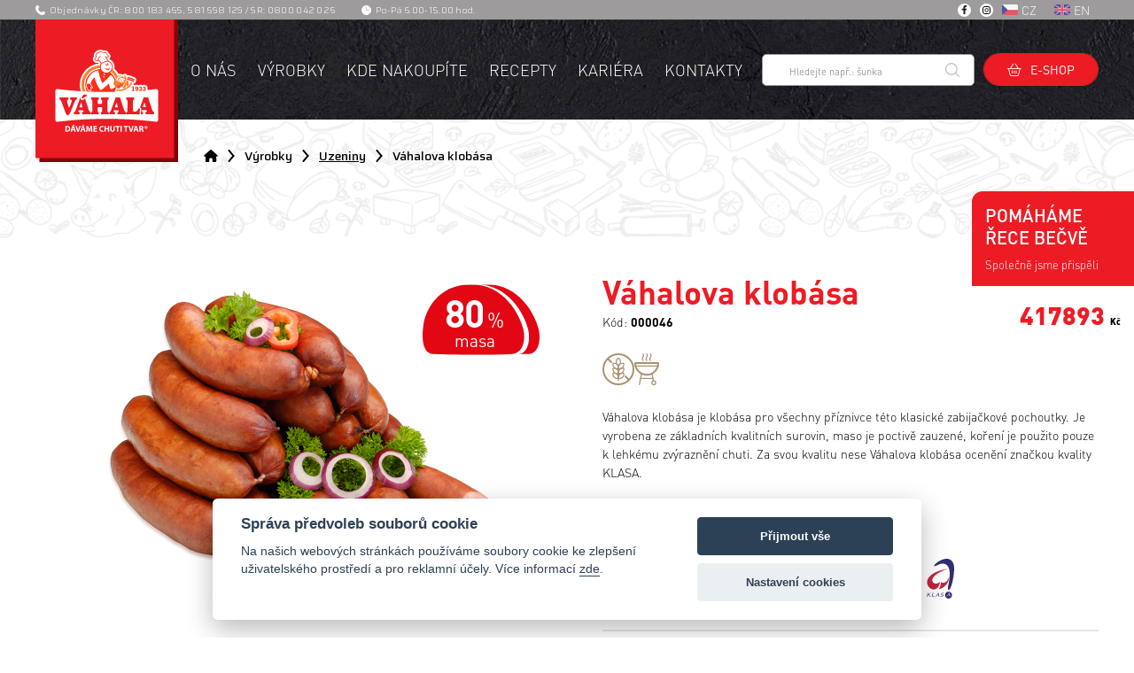

--- FILE ---
content_type: text/html; charset=UTF-8
request_url: https://www.vahala.cz/produkty/parky-klobasy-spekacky/vahalova-klobasa
body_size: 67456
content:
    <!DOCTYPE html PUBLIC "-//W3C//DTD XHTML 1.0 Transitional//EN" "http://www.w3.org/TR/xhtml1/DTD/xhtml1-transitional.dtd">
    <html xmlns:og="http://opengraphprotocol.org/schema/"  xmlns:fb="http://www.facebook.com/2008/fbml" lang="cs" >


<head>
    <meta charset="utf-8">
    <title>Váhalova klobása | Váhala a spol. s r.o.</title>
    <meta name="description" content="">
    <meta name="keywords" content="">
    <meta name="author" content="www.spaneco.com">
    <meta name="robots" content="ALL">

        <meta property="og:title" content="Váhalova klobása">
    <meta property="og:type" content="product">
    <meta property="og:site_name" content="VÁHALA a spol. s r.o.">
    <meta property="fb:admins" content="1375341739417434, 812485078796032, 1817925548">
    <meta property="og:url" content="https://www.vahala.cz/produkty/parky-klobasy-spekacky/vahalova-klobasa">
    <meta property="og:image" content="https://www.vahala.cz/ftp/img/000046.png">
    <meta property="og:description" content="">

<meta name="viewport" content="width=device-width, initial-scale=1">
<script src="https://consent.spaneco.com/sc.js" data-scid="6a90ab9e-efb4-4357-aa06-e77390ac36bb"></script>

<link rel="apple-touch-icon" sizes="57x57" href="/assets/media/img/favicon/apple-icon-57x57.png">
<link rel="apple-touch-icon" sizes="60x60" href="/assets/media/img/favicon/apple-icon-60x60.png">
<link rel="apple-touch-icon" sizes="72x72" href="/assets/media/img/favicon/apple-icon-72x72.png">
<link rel="apple-touch-icon" sizes="76x76" href="/assets/media/img/favicon/apple-icon-76x76.png">
<link rel="apple-touch-icon" sizes="114x114" href="/assets/media/img/favicon/apple-icon-114x114.png">
<link rel="apple-touch-icon" sizes="120x120" href="/assets/media/img/favicon/apple-icon-120x120.png">
<link rel="apple-touch-icon" sizes="144x144" href="/assets/media/img/favicon/apple-icon-144x144.png">
<link rel="apple-touch-icon" sizes="152x152" href="/assets/media/img/favicon/apple-icon-152x152.png">
<link rel="apple-touch-icon" sizes="180x180" href="/assets/media/img/favicon/apple-icon-180x180.png">
<link rel="icon" type="image/png" sizes="192x192"  href="/assets/media/img/favicon/android-icon-192x192.png">
<link rel="icon" type="image/png" sizes="32x32" href="/assets/media/img/favicon/favicon-32x32.png">
<link rel="icon" type="image/png" sizes="96x96" href="/assets/media/img/favicon/favicon-96x96.png">
<link rel="icon" type="image/png" sizes="16x16" href="/assets/media/img/favicon/favicon-16x16.png">
<link rel="manifest" href="/assets/media/img/favicon/manifest.json">
<meta name="msapplication-TileColor" content="#ffffff">
<meta name="msapplication-TileImage" content="/assets/media/img/favicon/ms-icon-144x144.png">
<meta name="theme-color" content="#ffffff">

<link rel="stylesheet" type="text/css" href="/assets/css/main.css?v=1737538213" media="all">

<script type="text/javascript">
    var _server_addr = 'https://www.vahala.cz/';
    var _server_addr_base = 'https://www.vahala.cz/';
    var _lng = 'cz';
    const API_PRODUCT_CATEGORY_ITEMS = '/api/getProductCategoryItems.php';
    const API_FOOTER_EMAIL_LINK = '/footer_email.php';
    const API_ITEMS_CONTEST_FORM = '/api_items_contest_form.php';
    const GOOGLE_RE_CAPTCHA_V3_SITE_KEY = '6Lf46FglAAAAAI4MsOMfiMo_QtV2-G_nCoaZC20M';
</script>


<script type="text/javascript" src="/assets/js/dist/vendor.js?v=1721993367"></script>
<script type="text/javascript" src="//c.seznam.cz/js/retargeting.js" data-cookiecategory="analytics"></script>
<script data-cookiecategory="analytics">
  window.sznIVA.IS.updateIdentities({
    eid: null,
  });

  var retargetingConf = {
    rtgId: 100207785,
    consent: 1,
  };

  window.rc.retargetingHit(retargetingConf);
</script>


    <!-- ga codes  -->


<!-- Global site tag (gtag.js) - Google Analytics -->
<script type="text/plain" data-cookiecategory="analytics" async src="https://www.googletagmanager.com/gtag/js?id=UA-51551588-28"></script>
<script type="text/plain" data-cookiecategory="analytics">
    window.dataLayer = window.dataLayer || [];
    function gtag(){dataLayer.push(arguments);}
    gtag('js', new Date());

    gtag('config', 'UA-51551588-28');
</script></head>
<body class="cz ">
<div class="visually-hidden">
    <svg xmlns="http://www.w3.org/2000/svg" xmlns:xlink="http://www.w3.org/2000/svg">
        <symbol id="symbol-home" viewBox="0 0 16.29 14.481"><path d="M16.285 7.226a.914.914 0 0 1-.905.908h-.905l.02 4.528a2.033 2.033 0 0 1-.014.229v.458a1.131 1.131 0 0 1-1.131 1.131h-.45c-.031 0-.062-.025-.093 0-.04-.023-.079 0-.119 0h-1.6a1.131 1.131 0 0 1-1.131-1.131V10.86a.9.9 0 0 0-.905-.905H7.24a.9.9 0 0 0-.905.905v2.489A1.131 1.131 0 0 1 5.2 14.481H3.623c-.042 0-.085 0-.127-.006s-.068.006-.1.006h-.455a1.131 1.131 0 0 1-1.131-1.132V8.134H.906A.9.9 0 0 1 0 7.226a.919.919 0 0 1 .283-.679L7.534.227A.815.815 0 0 1 8.157 0a.951.951 0 0 1 .6.2l7.221 6.349a.768.768 0 0 1 .311.679Z"></path></symbol>
        <symbol id="symbol-cross" viewBox="0 0 22.442 22.439"><g data-name="Group 2600"><path data-name="Path 3019" d="m12.44 11.22 9.745-9.748A.863.863 0 0 0 20.966.251l-9.747 9.748L1.471.25A.863.863 0 0 0 .252 1.471l9.746 9.748-9.746 9.747a.864.864 0 0 0 1.222 1.22l9.746-9.746 9.746 9.746a.864.864 0 0 0 1.222-1.22l-9.746-9.747Z" fill="var(--c-cross, #165425)"></path></g></symbol>

        <symbol id="symbol-cart" viewBox="0 0 24 24"><path d="M22 8.5h-2.465l-3.7-5.555a1 1 0 0 0-1.664 1.11L17.132 8.5H6.868l2.964-4.445a1 1 0 0 0-1.664-1.11L4.465 8.5H2a1 1 0 0 0 0 2h1v8a3 3 0 0 0 3 3h12a3 3 0 0 0 3-3v-8h1a1 1 0 0 0 0-2Zm-3 10a1 1 0 0 1-1 1H6a1 1 0 0 1-1-1v-8h14ZM7 17v-4a1 1 0 0 1 2 0v4a1 1 0 0 1-2 0Zm4 0v-4a1 1 0 0 1 2 0v4a1 1 0 0 1-2 0Zm4 0v-4a1 1 0 0 1 2 0v4a1 1 0 0 1-2 0Z"></path></symbol>

        <symbol id="symbol-clock" xmlns="http://www.w3.org/2000/svg" width="12" height="12" viewBox="0 0 12 12"><defs><clipPath id="a"><path data-name="Rectangle 181" fill="none" d="M0 0h12v12H0z"></path></clipPath></defs><g data-name="Group 157"><g data-name="Group 156" clip-path="url(#a)"><path data-name="Path 110" d="M6-.001a6 6 0 1 0 6 6 6.007 6.007 0 0 0-6-6m3.716 6.284H6a.283.283 0 0 1-.282-.284V1.576a.284.284 0 0 1 .567 0v4.14h3.431a.284.284 0 1 1 0 .567" fill="#fff"></path></g></g></symbol>
        <symbol id="symbol-phone" xmlns="http://www.w3.org/2000/svg" width="11.861" height="12" viewBox="0 0 11.861 12"><defs><clipPath id="a"><path data-name="Rectangle 180" fill="none" d="M0 0h11.861v12H0z"></path></clipPath></defs><g data-name="Group 155"><g data-name="Group 154" clip-path="url(#a)"><path data-name="Path 109" d="m11.546 8.772-1.093-1.093a1.12 1.12 0 0 0-1.568-.01l-.831.639a1.21 1.21 0 0 1-1.006.231c-1.876-.418-3.013-2.5-3.523-3.7a1.2 1.2 0 0 1 .152-1.2l.514-.668a1.115 1.115 0 0 0-.01-1.568L3.087.315A1.137 1.137 0 0 0 1.63.218l-.102.081a3.887 3.887 0 0 0-1.5 3.523 9.311 9.311 0 0 0 2.862 5.46 9.429 9.429 0 0 0 4.145 2.569 4.253 4.253 0 0 0 1.114.148 4.349 4.349 0 0 0 3.412-1.666l.071-.089a1.138 1.138 0 0 0-.087-1.472" fill="#fff"></path></g></g></symbol>
        <symbol id="symbol-lock" xmlns="http://www.w3.org/2000/svg" width="13.125" height="15" viewBox="0 0 13.125 15"><path d="M2.813 5.625V3.75a3.75 3.75 0 0 1 7.5 0v1.875h.938A1.877 1.877 0 0 1 13.125 7.5v5.625A1.877 1.877 0 0 1 11.25 15H1.875A1.876 1.876 0 0 1 0 13.125V7.5a1.876 1.876 0 0 1 1.875-1.875Zm1.406 0h4.687V3.75a2.344 2.344 0 0 0-4.688 0Zm-2.812 7.5a.469.469 0 0 0 .469.469h9.374a.47.47 0 0 0 .469-.469V7.5a.47.47 0 0 0-.469-.469H1.875a.469.469 0 0 0-.469.469Z" fill="#fff"></path></symbol>

        <symbol id="symbol-product-gluten" viewBox="0 0 728 728" xml:space="preserve"><title>Bez lepku</title><g fill="none" stroke="var(--c-gold, #010101)" stroke-width="25" stroke-linecap="round" stroke-linejoin="round" stroke-miterlimit="10"><path d="M268.037 451.429a96.133 96.133 0 0 0-25.093 3.32 96.125 96.125 0 0 0-3.32 25.092c0 53.02 42.98 96 96 96a96.085 96.085 0 0 0 25.093-3.32 96.12 96.12 0 0 0 3.32-25.092c0-53.02-42.98-96-96-96z"></path><path d="M363.963 547.429a96.12 96.12 0 0 0 3.32 25.092 96.085 96.085 0 0 0 25.093 3.32c53.02 0 96-42.98 96-96 0-8.682-1.16-17.093-3.32-25.092-8-2.16-16.41-3.32-25.093-3.32-53.02 0-96 42.98-96 96zM268.037 339.429a96.133 96.133 0 0 0-25.093 3.32 96.127 96.127 0 0 0-3.32 25.093c0 53.019 42.98 95.999 96 95.999a96.085 96.085 0 0 0 25.093-3.32 96.12 96.12 0 0 0 3.32-25.092c0-53.02-42.98-96-96-96z"></path><path d="M363.963 435.429a96.12 96.12 0 0 0 3.32 25.092 96.085 96.085 0 0 0 25.093 3.32c53.02 0 96-42.98 96-95.999 0-8.683-1.16-17.094-3.32-25.093-8-2.16-16.41-3.32-25.093-3.32-53.02 0-96 42.98-96 96zM268.037 227.429a96.133 96.133 0 0 0-25.093 3.32 96.127 96.127 0 0 0-3.32 25.093c0 53.02 42.98 96 96 96 8.683 0 17.094-1.16 25.093-3.32 2.16-8 3.32-16.41 3.32-25.093 0-53.02-42.98-96-96-96z"></path><path d="M363.963 323.429c0 8.683 1.16 17.093 3.32 25.093a96.127 96.127 0 0 0 25.093 3.32c53.02 0 96-42.98 96-96 0-8.683-1.16-17.094-3.32-25.093-8-2.16-16.41-3.32-25.093-3.32-53.02 0-96 42.98-96 96z"></path><path d="M343.909 260.396a96.1 96.1 0 0 0 20.092 15.396 96.089 96.089 0 0 0 20.09-15.396c37.49-37.49 37.49-98.273 0-135.765a96.075 96.075 0 0 0-20.09-15.395 96.06 96.06 0 0 0-20.092 15.395c-37.49 37.491-37.49 98.275 0 135.765zM364 346.096v272.667"></path></g><circle fill="none" stroke="var(--c-gold, #010101)" stroke-width="40" stroke-linecap="round" stroke-linejoin="round" stroke-miterlimit="10" cx="364" cy="364" r="344"></circle><path fill="none" stroke="var(--c-gold, #010101)" stroke-width="40" stroke-linecap="round" stroke-linejoin="round" stroke-miterlimit="10" d="M526.47 526.472 600.5 600.5M127.5 127.5l75.236 75.237"></path><path fill="none" stroke="var(--c-gold, #010101)" stroke-width="25" stroke-linecap="round" stroke-linejoin="round" stroke-miterlimit="10" d="M331.197 357.119c12.059 6.381 44.457 12.994 66.343 1.368M331.197 471.338c12.059 6.381 44.457 12.994 66.343 1.368"></path></symbol>
        <symbol id="symbol-product-pork" viewBox="0 0 36.857 32.202"><title>Vepřové</title><defs><clipPath id="a"><path data-name="Rectangle 2133" fill="#aa9170" d="M0 0h36.857v32.202H0z"></path></clipPath></defs><g data-name="Group 21104"><g data-name="Group 21081" clip-path="url(#a)" fill="#aa9170"><path data-name="Path 14741" d="M18.418 26.562a8.832 8.832 0 0 1-5.116-1.527 4.578 4.578 0 0 1 0-7.874 9.334 9.334 0 0 1 10.231 0 4.578 4.578 0 0 1 0 7.874 8.832 8.832 0 0 1-5.116 1.527m0-9.539a7.439 7.439 0 0 0-4.308 1.267 3.2 3.2 0 0 0 0 5.617 7.955 7.955 0 0 0 8.616 0 3.2 3.2 0 0 0 0-5.617 7.439 7.439 0 0 0-4.308-1.267"></path><path data-name="Path 14742" d="M17.829 20.87a1.212 1.212 0 1 1-1.212-1.211 1.211 1.211 0 0 1 1.212 1.211"></path><path data-name="Path 14743" d="M21.431 20.87a1.212 1.212 0 1 1-1.212-1.211 1.211 1.211 0 0 1 1.212 1.211"></path><path data-name="Path 14744" d="M16.211 11.121a1.536 1.536 0 1 1-1.536-1.536 1.536 1.536 0 0 1 1.536 1.536"></path><path data-name="Path 14745" d="M23.698 11.121a1.536 1.536 0 1 1-1.536-1.536 1.536 1.536 0 0 1 1.536 1.536"></path><path data-name="Path 14746" d="M36.61 1.499a.694.694 0 0 0-.571-.548C35.75.909 29.448-.056 26.213 2.42a15.858 15.858 0 0 0-1.451-.847 13.578 13.578 0 0 0-12.687 0 15.838 15.838 0 0 0-1.441.841C7.4-.054 1.107.909.818.955a.694.694 0 0 0-.571.544 17.243 17.243 0 0 0-.182 4.473 11.742 11.742 0 0 0 2.91 7.147 17.686 17.686 0 0 0-.66 4.724A14.181 14.181 0 0 0 3.6 23.874a13.153 13.153 0 0 0 3.5 4.548 17.539 17.539 0 0 0 11.319 3.777 17.539 17.539 0 0 0 11.315-3.78 13.154 13.154 0 0 0 3.506-4.548 14.182 14.182 0 0 0 1.282-6.031 17.68 17.68 0 0 0-.655-4.708 11.731 11.731 0 0 0 2.925-7.163 17.243 17.243 0 0 0-.182-4.47M1.451 5.889a16.789 16.789 0 0 1 .08-3.626c1.422-.16 5.56-.469 7.913 1.009a17.992 17.992 0 0 0-2.468 2.375 19.562 19.562 0 0 0-3.5 5.927 10.651 10.651 0 0 1-2.025-5.685m16.968 24.092c-8.174 0-13.882-4.991-13.882-12.138 0-7.374 5.937-15.621 13.882-15.621S32.3 10.468 32.3 17.842c0 7.147-5.709 12.138-13.882 12.138M35.405 5.889a10.639 10.639 0 0 1-2.038 5.7 19.56 19.56 0 0 0-3.506-5.945A17.991 17.991 0 0 0 27.4 3.278c2.352-1.486 6.5-1.176 7.924-1.016a16.787 16.787 0 0 1 .08 3.626"></path></g></g></symbol>
        <symbol id="symbol-product-chicken" viewBox="0 0 34.021 34.045"><title>Kuřecí</title><defs><clipPath id="a"><path data-name="Rectangle 2160" fill="#aa9170" d="M0 0h34.021v34.045H0z"></path></clipPath></defs><g data-name="Group 21118" clip-path="url(#a)" fill="#aa9170"><path data-name="Path 14774" d="M25.613 11.42a1.053 1.053 0 1 1-1.053-1.053 1.053 1.053 0 0 1 1.053 1.053"></path><path data-name="Path 14775" d="M18.705 17.342a1.018 1.018 0 1 1-1.018-1.018 1.018 1.018 0 0 1 1.018 1.018"></path><path data-name="Path 14776" d="M33.566 13.768a15.439 15.439 0 0 0-4.225-3.452 6.892 6.892 0 0 0-1.286-2.337 3.711 3.711 0 0 0-3.944-6.273 3.711 3.711 0 0 0-6.723 1.1 3.712 3.712 0 0 0-2.069 7.093 14.847 14.847 0 0 0-.832 1.617c-3.026-.172-5.682 1.735-7.916 5.691a11.052 11.052 0 0 0-1 6.784q-.318.04-.638.053c-.385.016-.779.025-1.16.034a14.507 14.507 0 0 0-3.136.276.865.865 0 1 0 .455 1.67 13.755 13.755 0 0 1 2.721-.215c.389-.009.79-.018 1.19-.035.29-.012.58-.037.869-.076.1.459.212.87.314 1.217a26.315 26.315 0 0 0-5.31.438.865.865 0 1 0 .408 1.682 31.066 31.066 0 0 1 6.079-.375.866.866 0 0 0 .837-1.178c-.022-.057-2.208-5.716-.118-9.42a10.865 10.865 0 0 1 3.606-4.131 4.87 4.87 0 0 1 4.206-.388 9.3 9.3 0 0 1 5.385 4.42l.138.212a18.126 18.126 0 0 0 5.032 4.767c1.052.692 1.381 1.272 1.41 1.507a1 1 0 0 1-.152.718.112.112 0 0 1-.1.048 4.216 4.216 0 0 1-.882-.1.746.746 0 0 0-.068-.015 17.678 17.678 0 0 1-2.857-1.02c-1.876-.8-2.869-1.2-3.134-1.307a3.72 3.72 0 0 0-3.726.079c-1.85 1-2.2 1.8-2.243 2.194a.865.865 0 0 0 .175.625c.134.174 1.458 1.736 6.456 2.968 3.8.936 4.361 2.475 4.959 4.1.092.251.187.511.294.768l.014.029.02.041.015.026.027.045.012.018a.857.857 0 0 0 .1.119l.008.008q.023.023.048.044l.014.012.051.038.012.008q.03.02.062.038l.023.012.043.021.029.012.045.016.026.009a.797.797 0 0 0 .07.018h.022l.059.009h.22l.053-.008.048-.012.032-.009.06-.021.018-.006.062-.029.017-.008.047-.029.027-.017.017-.013a.86.86 0 0 0 .2-.2l.014-.019.012-.021a.859.859 0 0 0 .11-.265c0-.007 0-.014.005-.021s0-.021 0-.031.006-.037.008-.055 0-.012 0-.019v-.069a30.743 30.743 0 0 0-.632-6.228A1.844 1.844 0 0 0 29 26.315a2.67 2.67 0 0 0 .574-2.074 4.322 4.322 0 0 0-2.174-2.742c-.453-.3-.9-.618-1.322-.952a5.284 5.284 0 0 1 .118-1.138c.479-2.2 3.267-2.668 5.323-2.826.913-.07 2.01-.259 2.39-1.1a1.621 1.621 0 0 0-.338-1.71M21.747 26.959a15.772 15.772 0 0 1-4.985-1.94 6.628 6.628 0 0 1 1-.642 1.98 1.98 0 0 1 2.011-.122.638.638 0 0 0 .179.1c.01 0 1.016.407 3.172 1.322a24.15 24.15 0 0 0 2.655 1c.162.685.333 1.529.471 2.55a9.149 9.149 0 0 0-4.507-2.261m-7.034-20.5a1.981 1.981 0 0 1 3-1.7.865.865 0 0 0 1.307-.832 2.023 2.023 0 0 1-.011-.212 1.981 1.981 0 0 1 3.912-.441.865.865 0 0 0 1.5.379 1.981 1.981 0 1 1 2.317 3.105 7.66 7.66 0 0 0-4.8-1.38 7.162 7.162 0 0 0-4.391 1.814 9.95 9.95 0 0 0-1.176 1.21 1.984 1.984 0 0 1-1.654-1.954m16.668 8.4a12.817 12.817 0 0 0-3.692.739 4.812 4.812 0 0 0-3.189 3.445l-.022.108a11.983 11.983 0 0 1-1.615-1.917l-.135-.208a11.062 11.062 0 0 0-6.3-5.124l-.183-.058c1.392-2.9 3.5-4.649 5.757-4.736a5.555 5.555 0 0 1 5.762 3.99.865.865 0 0 0 .388.523 15.21 15.21 0 0 1 3.983 3.13 4.782 4.782 0 0 1-.755.108"></path></g></symbol>
        <symbol id="symbol-product-beef" viewBox="0 0 750.383 648.923" xml:space="preserve"><title>Hovězí</title><path fill="none" stroke="var(--c-gold, #010101)" stroke-width="40" stroke-linecap="round" stroke-linejoin="round" stroke-miterlimit="10" d="M221.284 497.312c-49.876-50.335-81.458-122.131-81.458-193.108 0-129.32 104.834-206.952 234.154-206.952s234.154 77.632 234.154 206.952c0 71.054-31.648 142.929-81.615 193.271"></path><path fill="none" stroke="var(--c-gold, #010101)" stroke-width="25" stroke-linecap="round" stroke-linejoin="round" stroke-miterlimit="10" d="M281.383 112.065c-41.785-33.901-68.63-99.565-68.63-99.565s-21.823 92.681.251 135.254M178.815 183.443C144.126 125.89 12.5 148.892 12.5 148.892s6.162 94.43 137.824 87.334M469 112.065C510.785 78.164 537.63 12.5 537.63 12.5s21.823 92.681-.252 135.254M571.567 183.443c34.689-57.553 166.315-34.551 166.315-34.551s-6.162 94.43-137.823 87.334"></path><g fill="var(--c-gold, #010101)"><circle cx="270.491" cy="310.385" r="23.992"></circle><circle cx="477.468" cy="310.385" r="23.993"></circle></g><path fill="none" stroke="var(--c-gold, #010101)" stroke-width="40" stroke-linecap="round" stroke-linejoin="round" stroke-miterlimit="10" d="M536.283 546.142c0 45.53-37.252 82.781-82.782 82.781H294.458c-45.53 0-82.782-37.251-82.782-82.781v-10.043c0-45.529 37.252-82.781 82.782-82.781H453.5c45.53 0 82.782 37.252 82.782 82.781v10.043z"></path><g fill="var(--c-gold, #010101)"><circle cx="325.568" cy="533.616" r="18.922"></circle><circle cx="422.392" cy="533.616" r="18.921"></circle></g></symbol>

        <symbol id="symbol-product-grill" viewBox="0 0 566.014 719.418" xml:space="preserve"><title>Tip na gril</title><g fill="none" stroke="var(--c-gold, #010101)" stroke-linecap="round" stroke-linejoin="round" stroke-miterlimit="10"><path stroke-width="40" d="M20 220.701c.06 145.204 117.788 262.897 263.007 262.897s262.946-117.693 263.007-262.897H20z"></path><g stroke-width="25"><path d="m161.624 461.329-45.518 244.933M404.39 461.329l29.404 158.56"></path></g><path stroke-width="25" d="M142.26 565.37h281.23"></path><circle stroke-width="25" cx="441.912" cy="663.021" r="43.898"></circle><path stroke-width="25" d="M27.367 287.924h513.708"></path></g><g fill="none" stroke="var(--c-gold, #010101)" stroke-width="25" stroke-linecap="round" stroke-linejoin="round" stroke-miterlimit="10"><path d="M198.332 12.5c9 10 13 24 14 37 1 17-10 31-19 45-14 21-8 47 5 66M282.491 12.5c9 10 13 24 14 37 1 17-10 31-19 45-14 21-8 47 5 66M366.651 12.5c9 10 13 24 14 37 1 17-10 31-19 45-14 21-8 47 5 66"></path></g></symbol>
        <symbol id="symbol-product-czech" viewBox="0 0 661.33 661.333" xml:space="preserve"><circle fill="none" stroke="var(--c-gold, #010101)" stroke-width="40" stroke-linecap="round" stroke-linejoin="round" stroke-miterlimit="10" cx="330.665" cy="330.667" r="240.99"></circle><path fill="none" stroke="var(--c-gold, #010101)" stroke-width="25" stroke-linecap="round" stroke-linejoin="round" stroke-miterlimit="10" d="M631.056 387.968c-6.102-10.568-4.034-26.274 4.595-34.903l6.708-6.709c8.629-8.629 8.629-22.749 0-31.377l-6.709-6.709c-8.628-8.629-10.695-24.335-4.594-34.903l4.744-8.218c6.101-10.568 2.446-24.207-8.121-30.308l-8.219-4.745c-10.568-6.101-16.631-20.737-13.473-32.524l2.457-9.166c3.158-11.787-3.902-24.015-15.688-27.173l-9.166-2.456c-11.786-3.159-21.431-15.727-21.431-27.93v-9.489c0-12.203-9.984-22.187-22.187-22.187h-9.49c-12.202 0-24.771-9.644-27.929-21.431l-2.457-9.166c-3.158-11.787-15.387-18.847-27.173-15.688l-9.165 2.456c-11.787 3.158-26.423-2.904-32.524-13.472l-4.744-8.218c-6.102-10.568-19.74-14.222-30.308-8.121l-8.219 4.745c-10.567 6.102-26.273 4.034-34.902-4.595l-6.71-6.71c-8.629-8.628-22.748-8.628-31.376 0l-6.709 6.709c-8.628 8.629-24.334 10.697-34.902 4.596l-8.219-4.746c-10.568-6.101-24.207-2.447-30.309 8.121l-4.744 8.217c-6.101 10.568-20.736 16.63-32.523 13.472l-9.167-2.456c-11.787-3.158-24.015 3.902-27.173 15.689l-2.455 9.166c-3.158 11.787-15.727 21.431-27.929 21.431h-9.492c-12.202 0-22.187 9.984-22.187 22.187v9.489c0 12.203-9.644 24.771-21.431 27.93l-9.164 2.456c-11.787 3.159-18.847 15.387-15.688 27.173l2.457 9.167c3.158 11.787-2.904 26.423-13.473 32.524l-8.217 4.744c-10.568 6.101-14.223 19.74-8.121 30.308l4.744 8.218c6.102 10.568 4.034 26.274-4.595 34.903l-6.708 6.709c-8.629 8.628-8.629 22.748 0 31.377l6.71 6.71c8.629 8.629 10.696 24.335 4.595 34.902l-4.744 8.218c-6.102 10.567-2.447 24.206 8.121 30.307l8.217 4.745c10.568 6.101 16.631 20.736 13.474 32.523l-2.456 9.166c-3.158 11.787 3.902 24.015 15.689 27.173l9.159 2.455c11.787 3.158 21.431 15.727 21.431 27.929v9.493c0 12.202 9.984 22.187 22.187 22.187h9.492c12.202 0 24.771 9.644 27.929 21.431l2.457 9.166c3.158 11.787 15.386 18.847 27.173 15.688l9.167-2.457c11.787-3.158 26.422 2.904 32.523 13.473l4.744 8.217c6.102 10.568 19.739 14.223 30.308 8.122l8.22-4.746c10.568-6.101 26.274-4.032 34.902 4.597l6.709 6.708c8.628 8.63 22.747 8.63 31.376.001l6.709-6.71c8.629-8.629 24.335-10.696 34.903-4.595l8.219 4.744c10.567 6.102 24.206 2.447 30.307-8.121l4.746-8.219c6.101-10.568 20.736-16.631 32.523-13.472l9.165 2.455c11.787 3.159 24.015-3.9 27.174-15.688l2.455-9.164c3.159-11.787 15.728-21.431 27.93-21.431h9.488c12.202 0 22.187-9.984 22.187-22.187v-9.49c0-12.202 9.644-24.771 21.431-27.929l9.166-2.457c11.787-3.158 18.847-15.386 15.688-27.173l-2.457-9.165c-3.158-11.787 2.904-26.423 13.473-32.524l8.219-4.744c10.567-6.102 14.222-19.74 8.121-30.309l-4.744-8.216z"></path><g fill="none" stroke="var(--c-gold, #010101)" stroke-width="25" stroke-linecap="round" stroke-linejoin="round" stroke-miterlimit="10"><path d="M308.641 383.051c-13.667 14.533-33.071 23.609-54.596 23.609-41.382 0-74.926-33.546-74.926-74.928 0-41.381 33.544-74.926 74.926-74.926 20.691 0 39.422 8.386 52.981 21.946M348.011 262.539h119.674L347.021 399.813h122.644"></path></g></symbol>

        <symbol id="symbol-product-ean" viewBox="0 0 689.613 542.7" xml:space="preserve"><title>EAN</title><g fill="none" stroke="var(--c-gold, #010101)" stroke-miterlimit="10"><path stroke-width="40" d="M114.92 87.708v367.285"></path><path stroke-width="12.243" d="M155.146 87.708v307.821"></path><path stroke-width="34.98" d="M197.123 87.708v307.821"></path><path stroke-width="17.49" d="M240.846 87.708v307.821"></path><path stroke-width="24.486" d="M274.078 87.708v307.821"></path><path stroke-width="13.992" d="M314.305 87.708v307.821M337.041 87.708v307.821"></path><path stroke-width="19.239" d="M375.52 87.708v307.821"></path><path stroke-width="36.729" d="M415.746 87.708v307.821"></path><path stroke-width="29.733" d="M468.215 87.708v307.821"></path><path stroke-width="17.49" d="M504.732 87.708v307.821"></path><path stroke-width="20.988" d="M536.215 87.708v307.821"></path><path stroke-width="31.482" d="M574.693 87.708v367.285"></path></g><path fill="none" stroke="var(--c-gold, #010101)" stroke-width="25" stroke-linecap="round" stroke-linejoin="round" stroke-miterlimit="10" d="M677.113 460.241c0 38.478-31.482 69.959-69.959 69.959H82.459c-38.478 0-69.959-31.481-69.959-69.959V82.459C12.5 43.981 43.981 12.5 82.459 12.5h524.695c38.477 0 69.959 31.481 69.959 69.959v377.782z"></path></symbol>
        <symbol id="symbol-product-baleni" viewBox="0 0 766.274 645.611" xml:space="preserve"><title>Balení</title><path fill="none" stroke="var(--c-gold, #010101)" stroke-width="40" stroke-linecap="round" stroke-linejoin="round" stroke-miterlimit="10" d="M735.162 424.685c18.359 18.361 13.454 40.746-10.902 49.745l-231.588 85.02c-24.356 8.999-59.308 1.339-77.668-17.022L31.113 158.538c-18.36-18.361-13.454-40.746 10.902-49.745l231.588-85.021c24.356-8.999 59.308-1.339 77.668 17.022l383.891 383.891z"></path><path fill="none" stroke="var(--c-gold, #010101)" stroke-width="25" stroke-linecap="round" stroke-linejoin="round" stroke-miterlimit="10" d="M736.674 469.782c-16 43.334-23.741 76.073-47.002 84.667l-202.276 75.06c-23.261 8.594-56.638 1.278-74.172-16.256L55.569 253.636c-17.534-17.534-25.267-68.047-32.267-106.047"></path><path fill="none" stroke="var(--c-gold, #010101)" stroke-width="25" stroke-linecap="round" stroke-linejoin="round" stroke-miterlimit="10" d="M466.871 247.167c11.316 11.267 8.32 25.013-6.66 30.548l-132.975 49.127c-14.98 5.534-36.496.844-47.813-10.423L171.095 208.574c-11.317-11.267-8.321-25.013 6.659-30.548l132.977-49.127c14.98-5.535 36.496-.844 47.813 10.423l108.327 107.845zM698.225 387.098l-32.96 107.758"></path><path fill="var(--c-gold, #010101)" d="M375.795 284.417c-3.764 1.369-9.365 1.236-14.742-.297-7.09-2.036-7.09-2.036-28.466-13.137l-79.693-41.925c-11.834-6.325-18.655-9.85-20.527-10.708-7.511-3.333-7.511-3.333-16.833-3.436-4.045.031-7.31-1.49-10.803-4.829-5.043-4.813-5.109-8.116-.174-9.91.906-.329 5.289-1.741 10.752-3.322 3.415-.788 5.544-1.562 12.566-4.115 7.385-2.684 20.623-7.712 23.894-9.14 6.052-2.605 11.558-4.788 13.442-5.473 4.135-1.503 8.551-.011 13.17 4.4 4.229 4.038 4.937 6.546 2.381 9.07-2.095 2.288-2.706 3.081-2.791 4.114-.261 1.605 1.119 4.452 3.01 6.254 1.913 1.83 5.429 4.285 9.609 6.744l33.139 19.453c8.561 4.975 13.109 6.838 15.367 6.017 2.082-.756 1.606-4.387-1.172-10.167L324.6 196.342c-2.361-4.981-4.202-7.647-6.389-9.734-3.843-3.67-6.784-4.458-12.396-3.683-7.444 1.039-10.894.021-15.774-4.64-4.282-4.089-4.204-7.659.456-9.353 1.524-.555 4.568-1.48 8.31-2.435 2.766-.766 6.562-1.93 11.217-3.625 6.354-2.31 10.636-4.08 13.543-5.376 3.988-1.855 7.822-3.431 9.322-3.976 4.517-1.641 8.759-.287 13.685 4.415 3.45 3.296 3.585 5.917.555 8.915-4.229 3.443-4.066 5.195 4.722 26.232l25.24 61.721c7.47 18.245 7.109 26.558-1.296 29.614z"></path></symbol>
        <symbol id="symbol-product-trvanlivost" viewBox="0 0 712.464 689.574" xml:space="preserve"><title>Spotřebujte do</title><path fill="none" stroke="var(--c-gold, #010101)" stroke-width="25" stroke-linecap="round" stroke-linejoin="round" stroke-miterlimit="10" d="M525.505 562.39V326.091c0-19.881-16.116-35.999-35.998-35.999s-35.998 16.117-35.998 35.999V562.39c-16.315 11.385-27 30.283-27 51.687 0 34.792 28.205 62.997 62.998 62.997s62.998-28.205 62.998-62.997c0-21.404-10.685-40.302-27-51.687z"></path><g fill="none" stroke="var(--c-gold, #010101)" stroke-width="25" stroke-linecap="round" stroke-linejoin="round" stroke-miterlimit="10"><path d="M211.905 102.133c0 14.01-11.357 25.368-25.367 25.368h0c-14.01 0-25.369-11.358-25.369-25.368V37.868c0-14.01 11.359-25.368 25.369-25.368h0c14.01 0 25.367 11.358 25.367 25.368v64.265zM526.86 102.133c0 14.01-11.359 25.368-25.369 25.368h0c-14.01 0-25.367-11.358-25.367-25.368V37.868c0-14.01 11.357-25.368 25.367-25.368h0c14.01 0 25.369 11.358 25.369 25.368v64.265z"></path></g><path fill="none" stroke="var(--c-gold, #010101)" stroke-width="25" stroke-linecap="round" stroke-linejoin="round" stroke-miterlimit="10" d="M53.628 180h576"></path><defs><path id="a" d="M155.991 38.105V108h61.637V32H473.63v78.102h60V32h178.834v544.579h-184.49V414.586h-79.496v169.492H0V29.106z"></path></defs><clipPath id="b" fill="var(--c-gold, #010101)"><use xlink:href="#a" overflow="visible"></use></clipPath><g clip-path="url(#b)" fill="none" stroke="var(--c-gold, #010101)" stroke-linecap="round" stroke-linejoin="round" stroke-miterlimit="10"><path stroke="var(--c-gold, #010101)" fill="var(--c-gold, #010101)" stroke-width="40" d="M53.628 74h576v398h-576z"></path><path stroke="var(--c-gold, #010101)" fill="var(--c-gold, #010101)" stroke-width="25" d="M680.63 126.001v398h-576"></path></g><path fill="none" stroke="var(--c-gold, #010101)" stroke-width="25" stroke-miterlimit="10" d="M490.477 347.09h28.499M490.477 401.087h28.499M490.477 455.084h28.499M490.477 509.082h28.499M115.628 235h248M115.628 291.667h248M115.628 348.333h248M115.628 405h248"></path></symbol>


        <symbol id="symbol-recipe-level" viewBox="0 0 34.332 28.873"><title>Náročnost</title><defs><clipPath id="a"><path data-name="Rectangle 2136" fill="#aa9170" d="M0 0h34.332v28.873H0z"></path></clipPath></defs><g data-name="Group 21087" clip-path="url(#a)" fill="#aa9170"><path data-name="Path 14762" d="M10.225 8.885H2.34a.694.694 0 0 0-.694.694v15.548a.694.694 0 0 0 .694.694h7.885a.694.694 0 0 0 .694-.694V9.577a.694.694 0 0 0-.694-.694"></path><path data-name="Path 14763" d="M21.108 25.822h-7.885a.694.694 0 0 1-.694-.694V5.139a.694.694 0 0 1 .694-.694h7.885a.694.694 0 0 1 .694.694V25.13a.694.694 0 0 1-.694.694"></path><path data-name="Path 14764" d="M31.992 25.821h-7.885a.694.694 0 0 1-.694-.694V.694A.694.694 0 0 1 24.107 0h7.885a.694.694 0 0 1 .694.694v24.433a.694.694 0 0 1-.694.694m-7.191-1.388h6.5V1.388h-6.5Z"></path><path data-name="Path 14765" d="M33.638 28.873H.694a.694.694 0 1 1 0-1.388h32.944a.694.694 0 1 1 0 1.388"></path></g></symbol>
        <symbol id="symbol-recipe-time" viewBox="0 0 32.563 32.398"><title>Doba přípravy</title><path fill="#AA9170" d="M16.284 32.464c-8.97 0-16.242-7.271-16.242-16.242 0-4.308 1.711-8.438 4.757-11.485 6.344-6.343 16.627-6.343 22.971 0 6.343 6.344 6.343 16.628 0 22.971a16.143 16.143 0 0 1-11.486 4.756m0-31.1c-8.203.002-14.853 6.655-14.85 14.858.002 8.204 6.654 14.853 14.857 14.85 8.201-.002 14.848-6.649 14.851-14.85-.01-8.201-6.657-14.847-14.858-14.854"></path><path fill="#AA9170" d="m17.776 15.788 4.7-4.7a.695.695 0 0 0-.982-.982l-4.663 4.663a1.558 1.558 0 0 0-1.089 0L7.767 6.794a.695.695 0 0 0-.982.981l8.006 8.007a1.556 1.556 0 1 0 2.983.013M17.28 3.048a.913.913 0 1 1-.913-.913c.504 0 .913.409.913.913M10.559 4.319a.914.914 0 1 1-1.248-.333l.001-.001a.913.913 0 0 1 1.247.334M5.372 8.772a.912.912 0 0 1 .334 1.247.912.912 0 1 1-1.581-.912v-.001a.912.912 0 0 1 1.247-.334M3.11 15.225a.913.913 0 1 1-.913.913c0-.504.409-.913.913-.913M4.381 21.946a.914.914 0 1 1-.333 1.248l-.001-.001a.912.912 0 0 1 .334-1.247M8.833 27.133a.913.913 0 1 1 .335 1.247h-.001a.912.912 0 0 1-.334-1.247M15.288 29.396a.913.913 0 1 1 1.827 0 .913.913 0 0 1-1.827 0M22.009 28.129a.912.912 0 1 1 1.248.334h-.001a.912.912 0 0 1-1.247-.334M27.195 23.671a.912.912 0 1 1 .913-1.581.912.912 0 1 1-.913 1.581M29.458 17.218a.913.913 0 1 1 0-1.827.913.913 0 0 1 0 1.827M28.191 10.498a.912.912 0 1 1 .334-1.247.912.912 0 0 1-.334 1.247M23.734 5.31a.913.913 0 1 1-.334-1.247c.437.253.586.81.334 1.247"></path></symbol>
        <symbol id="symbol-recipe-type" viewBox="0 0 34.832 40.375"><title>Vhodné na</title><path fill="#AA9170" d="M34.137 22.032H33.1c.034-.428.053-.859.053-1.289 0-8.52-6.804-15.48-15.321-15.676a2.546 2.546 0 1 0-.709 0C8.604 5.262 1.8 12.223 1.8 20.743c0 .43.018.861.053 1.289H.694a.694.694 0 0 0-.694.694v3.073c0 .384.311.695.694.695h8.773v6.246a9.717 9.717 0 0 0 .85 3.434L8.8 39.325a.694.694 0 1 0 1.234.635l.017-.035 1.66-3.443a.7.7 0 0 0 0-.6 9.043 9.043 0 0 1-.853-3.141v-6.246h.588c.418.75 1.512 2.711 2.051 3.644a2.528 2.528 0 0 0 2.324 1.146 6.067 6.067 0 0 0 2.788-.761c1.141-.618 3.579-2.342 5.037-3.371.412-.291.748-.528.938-.657h.888c-2.854 3.059-10.132 10.781-10.218 10.873a.699.699 0 0 0-.167.299l-.636 1.84a.694.694 0 0 0 1.344.349l.591-1.666c1.158-1.229 9.379-9.953 10.98-11.7h6.774a.694.694 0 0 0 .694-.693v-3.069a.694.694 0 0 0-.694-.694M16.319 2.546A1.158 1.158 0 1 1 17.481 3.7h-.004a1.16 1.16 0 0 1-1.158-1.158m-12.3 18.201c0-7.434 6.026-13.46 13.459-13.46s13.459 6.026 13.459 13.46c0 .428-.021.861-.062 1.289H4.079c-.04-.427-.062-.859-.062-1.289m10.679 8.699a275.653 275.653 0 0 1-1.663-2.947h4.016v3.188c-1 .317-2.031.316-2.353-.241m3.741-.426v-2.521h.639l.459 1.815c-.4.269-.777.511-1.1.706m2.32-1.537-.25-.984h1.66c-.44.309-.923.648-1.41.984m12.685-2.373H1.388V23.42h32.055l-.003 1.686z"></path></symbol>

        <symbol id="symbol-cesky-vyrobek" viewBox="137.593 238.027 320.105 366.574"><title>Ocenění Český výrobek</title><g fill="#00386A"><path d="M297.64 238.039c52.694 0 99.281 26.979 126.676 67.826-23.264-13.144-53.433-9.822-73.208 9.941a65.252 65.252 0 0 0-4.143 4.583l-19.608 23.966c-8.572-5.536-18.775-8.774-29.705-8.774-30.228 0-54.872 24.645-54.872 54.861s24.645 54.873 54.872 54.873a54.508 54.508 0 0 0 29.705-8.775l19.608 23.967a62.743 62.743 0 0 0 4.143 4.584c19.775 19.775 49.944 23.098 73.208 9.941-27.383 40.848-73.981 67.826-126.676 67.826-83.946 0-152.415-68.469-152.415-152.416 0-83.946 68.457-152.416 152.415-152.416M443.77 248.85v-4.191h2.56c1.356 0 2.845.405 2.845 1.893 0 2.024-1.631 2.298-3.119 2.298h-2.286zm7.25-2.203c0-2.572-1.655-3.607-4.417-3.607h-4.881v13.108h2.048v-5.679h2.023l3.644 5.679h2.023l-3.512-5.679c1.893-.405 3.072-1.381 3.072-3.822"></path><path d="M446.245 259.172c-5.346 0-9.703-4.357-9.703-9.703s4.357-9.691 9.703-9.691 9.691 4.357 9.691 9.691c.001 5.333-4.345 9.703-9.691 9.703m0-21.133c-6.298 0-11.441 5.144-11.441 11.441 0 6.298 5.132 11.441 11.441 11.441 6.311 0 11.441-5.143 11.441-11.441.001-6.297-5.13-11.441-11.441-11.441"></path></g><path fill="#00386A" d="M137.605 586.671c0-2.988.19-5.168.584-6.537.381-1.369 1.047-2.547 2-3.523.869-.881 1.929-1.547 3.154-2.012 1.238-.465 2.62-.703 4.155-.703 2.798 0 5.132.799 6.989 2.357 1.856 1.572 2.785 3.5 2.785 5.787v1.75h-6.405c-.06-1.5-.345-2.584-.881-3.262-.523-.68-1.357-1.014-2.488-1.014-1.262 0-2.143.334-2.631 1.025-.477.678-.727 2.344-.727 5v7.334c0 2.535.238 4.166.727 4.904.477.75 1.357 1.107 2.631 1.107 1.19 0 2.048-.357 2.572-1.084.512-.725.773-1.916.773-3.607v-.428h6.429v1.953c0 2.631-.893 4.75-2.702 6.381-1.798 1.631-4.155 2.453-7.084 2.453-1.536 0-2.917-.238-4.155-.703a8.54 8.54 0 0 1-3.154-2.012c-.953-.977-1.619-2.156-2.001-3.525-.393-1.369-.583-3.547-.583-6.535v-5.168l.012.062zm3.619-22.132h3.001l3.273 3.857 3.238-3.857h2.977l-3.75 7.203h-4.977l-3.762-7.203zm23.275 39.3v-29.17h19.681v5.633h-13.203v5.227h9.012v5.631h-9.012v7.049h14.048v5.643h-20.513l-.013-.013zm24.55-5.142 5.024-3.561c.869 1.428 1.75 2.465 2.643 3.084.894.619 1.905.939 3.036.939s1.965-.285 2.644-.857c.678-.57 1.012-1.309 1.012-2.201 0-.811-.274-1.512-.798-2.119s-1.333-1.156-2.44-1.607c-.381-.156-.94-.381-1.655-.668-2.727-1.094-4.571-2.047-5.548-2.809-1.06-.834-1.869-1.799-2.417-2.906-.548-1.105-.821-2.32-.821-3.631 0-2.584.881-4.654 2.631-6.227 1.75-1.559 4.072-2.357 6.965-2.357 2.084 0 3.929.453 5.536 1.334 1.619.893 2.953 2.191 4.024 3.93l-4.644 3.309c-.75-1.059-1.56-1.869-2.417-2.381a5.387 5.387 0 0 0-2.833-.785c-1.024 0-1.738.238-2.298.689-.548.453-.821 1.084-.821 1.869 0 .787.285 1.406.821 1.965.536.572 1.393 1.119 2.571 1.643.488.203 1.19.5 2.119.869 2.584 1.061 4.311 1.93 5.203 2.631a7.772 7.772 0 0 1 2.286 2.93c.523 1.154.797 2.428.797 3.811 0 2.678-.928 4.844-2.773 6.5-1.846 1.654-4.274 2.488-7.274 2.488-2.286 0-4.298-.5-6.072-1.488-1.762-.988-3.25-2.465-4.464-4.418m26.238-24.039h6.465v29.17h-6.465v-29.17zm6.823 13.977 8.751-13.977h6.893l-8.679 13.49 10.167 15.691h-7.619l-9.501-15.205h-.012zm27.466 15.205V592.16l-8.94-17.525h6.857l5.334 10.895 5.298-10.895h6.81l-8.894 17.525v11.656h-6.465zm9.179-39.301-6.322 7.203h-3l3.738-7.203h5.596-.012zm30.704 39.301h-6.81l-8.941-29.17h6.465l5.905 20.395 5.857-20.395h6.465l-8.941 29.17zm18.918 0V592.16l-8.953-17.525h6.857l5.322 10.895 5.298-10.895h6.811l-8.882 17.525v11.656h-6.465.012zm9.18-39.301-6.334 7.203h-3l3.738-7.203h5.596zm16.43 15.084v7.668h1.785c2.263 0 3.774-.287 4.536-.846.763-.561 1.144-1.561 1.144-3 0-1.441-.381-2.43-1.144-2.988-.762-.561-2.262-.846-4.536-.846h-1.785v.012zm-6.465-4.953h7.346c2.607 0 4.548.084 5.81.287 1.263.189 2.31.5 3.167.951 1.321.703 2.334 1.68 3.024 2.953.702 1.273 1.035 2.75 1.035 4.441 0 1.963-.452 3.619-1.381 4.977-.916 1.355-2.238 2.332-3.964 2.928l6.369 12.645h-7.132l-5.667-11.883h-2.167v11.883h-6.464v-29.17l.024-.012zm39.514 18.24v-7.334c0-2.512-.238-4.143-.715-4.893-.487-.75-1.369-1.133-2.631-1.133s-2.154.383-2.631 1.133-.727 2.381-.727 4.893v7.334c0 2.512.238 4.143.727 4.893.477.75 1.357 1.131 2.631 1.131 1.274 0 2.144-.381 2.631-1.131.477-.75.715-2.381.715-4.893m-13.25-6.226c0-2.988.19-5.168.583-6.537a8.064 8.064 0 0 1 2.013-3.523c.869-.881 1.916-1.549 3.143-2.012 1.238-.465 2.631-.703 4.155-.703 1.523 0 2.917.238 4.167.703a8.423 8.423 0 0 1 3.179 2.012c.952.977 1.619 2.154 2.012 3.523.382 1.369.584 3.549.584 6.537v5.166c0 2.988-.203 5.168-.584 6.537-.393 1.369-1.06 2.547-2.012 3.523-.869.881-1.929 1.549-3.179 2.012-1.25.465-2.631.703-4.167.703s-2.917-.238-4.155-.703c-1.227-.451-2.286-1.131-3.143-2.012a8.07 8.07 0 0 1-2.013-3.523c-.393-1.369-.583-3.549-.583-6.537v-5.166zm33.549-7.502v7.229h2.584c1.31 0 2.285-.299 2.929-.906.643-.594.964-1.5.964-2.715 0-1.213-.31-2.154-.94-2.738-.619-.57-1.607-.869-2.952-.869h-2.585v-.001zm0 11.775v8.145h2.81c1.465 0 2.56-.334 3.251-.988.702-.656 1.047-1.691 1.047-3.084s-.356-2.393-1.047-3.072c-.703-.678-1.786-1-3.251-1h-2.81v-.001zm-6.453 12.906v-29.17h9.656c3.321 0 5.786.607 7.405 1.822 1.606 1.215 2.416 3.072 2.416 5.596 0 1.584-.333 2.881-.987 3.904-.644 1.014-1.679 1.846-3.096 2.488 1.56.5 2.738 1.322 3.512 2.488.774 1.168 1.167 2.656 1.167 4.488 0 2.834-.846 4.941-2.512 6.322-1.667 1.381-4.251 2.072-7.691 2.072h-9.87v-.01zm26.407 0v-29.17h19.68v5.633h-13.215v5.227h9.013v5.631h-9.013v7.049h14.048v5.643h-20.513v-.013zm26.418-29.17h6.465v29.17h-6.465v-29.17zm6.823 13.979 8.751-13.979h6.905l-8.691 13.49 10.167 15.691h-7.619"></path><path fill="#DA251D" d="M457.675 390.455c0-2.143-.06-4.274-.131-6.394l-20.585 2.477c12.668-19.68 10.405-46.301-6.786-63.493-19.799-19.799-52.099-19.799-71.91 0a52.167 52.167 0 0 0-3.464 3.833l-29.621 36.181c-14.954 18.275-25.038 23.68-32.109 27.407 7.071 3.727 17.144 9.131 32.109 27.407l29.621 36.181a51.976 51.976 0 0 0 3.464 3.834c19.8 19.799 52.1 19.799 71.91 0 17.191-17.191 19.466-43.813 6.786-63.493l20.585 2.477a163.3 163.3 0 0 0 .131-6.394"></path></symbol>
        <symbol id="symbol-cesky-vyrobek-2" viewBox="114.496 180.255 368.252 470.541"><title>Ocenění Český výrobek</title><path fill="#E73135" d="M183.799 192.679h228.67c39.527 0 58.838 2.238 58.886 44.253l.298 167.595-346.561.06.119-167.06c0-45.432 21.204-44.849 58.6-44.849"></path><g fill="#FFF"><path d="M269.876 347.464c-3.107-3.596-2.929-4.834-8.357-5.417-4.203-.536-9.215.583-13.013-1-1.786-.762-3.346-1.595-5.072-3.643l-9.274 9.358c-4.548 4.417-8.988 9.06-13.763 13.239-3.81 3.417-9.049 7.643-13.656 9.822-3.964 1.953-8.524 3.298-12.322 5.596-4.154 2.417-6.857 7.358-2.833 9.644 1.167.607 2.773.131 3.346 1.131.583 1 .178 2.346.178 3.536.06 2.417-.916 5.06 1.203 6.477 3.012 2 8.131-1 10.036 0 .917.464.798 2.465 1.488 3.357 2.31 2.881 5.703 3.536 9.334 2.357 4.381-1.357 5.584-3.012 9.048-5.012.69-.405 2.191-1 3.001-.869 1.785.286 3.119 1.333 4.714 2.167 1.738.952 4.155 2.06 5.596-1.238 1.5-3.405-.238-9.584.571-13.537.453-2.238 1.786-4.238 2.882-6.239 1.548-2.762 3.393-4.822 5.477-7.179l-.012-.023c6.155-7.06 11.869-13.18 18.501-19.954 1.035-1.121 1.951-1.418 2.927-2.573z"></path><path d="m387.408 403.468-.024.012c2.013-5.369 2.417-12.191 2.298-17.656-.226-7.191-.738-14.358-1.369-21.49-1.381-15.465-3.869-30.479-3.977-46.075-.06-6.06-.869-12.37.977-18.132 1.202-3.833 1.798-7.357 5.524-8.536 2.94-.94 6.75-.703 9.917 3.417 2.131 2.821 4.084 6.703 5.941 10.06 1.44-2.119 2.131-5.596 2.476-8.12.81-5.131 2.298-18.775-.643-23.371-2.071-3.12-6.334-6-10.013-6.405-4.56-.595-9.107.702-12.905 3.405-4.667 3.298-7.37 8.013-8.644 13.608-2.715 11.87-2.19 23.882-2.655 36.122-.75 18.239.75 36.657 0 54.896-.166 3.536-.631 7.477-1.667 10.834-1.619 5.119-12.679 11.417-15.561 11.179-2.595-.238-2.702-4.762-4.036-7-4.262-6.894-8.179-14.608-13.596-20.668-2.25-2.477-4.667-4.536-7.263-6.644 3.572-3.298 7.144-7.179 10.489-10.715 7.715-8.191 10.763-22.764 11.584-32.717 1.44-17.775.56-42.729-1.917-57.909-1.607-9.882-4.774-16.894-9.334-25.835-1.893-3.727.405-13.775-5.298-15.072-2.477-.536-6.096 2.06-8.584 2.714-1.846.417-3.167-.405-3.452-2.238-.405-2.298-3.334-5.346-5.596-5.072-3.215.417-5.572 4.655-8.584 5.893-4.357 1.774-11.561 3.524-15.191 4.06-7.561 1.06-20.466 11.894-20.573 11.894-5.881-.297-9.227.869-10.894 3.524-2.762 4.357-.404 9.12 2.655 11.941 2.477 2.417 5.762-.702 9.619-.702 3.394 0 6.62.178 9.728 1.417 1.452.583 2.31 2 2.595 3.881-5.464-1.167-7.893-2.179-13.311.476-3.571 1.762-8.75 5.763-12.488 6.12-2.417.179-5.238-.179-7.608-.643 3.346 2.06 2.477 1.643 7.894 2.643 4.953.953 9.453-1.881 13.716-3.94 2.131-1.048 3.619-1.81 5.81-2.703 2.19-.881 4.44-.643 6.513.179.298.238.238 1.429.238 1.536-.06 2.107-.513 4.167-1.036 5.417-.869 1.941-3 3.238-5.013 3.762-2.595.655-5.357 1.357-8.19 1.131-1.084-.119-.048 2.465.762 3.286 3.644 3.774 7.084 4.417 11.989 6.536 3.452 1.524 1.429 10.465-3.405 9.179-10.894-3.072-19.942-2.417-30.883.345-5.18 1.298-8.93 2.703-13.704 5.655-5.488-3.583-11.013-8.417-16.37-12.191-5.643-3.941-10.488-7.12-16.013-11.298-1.273-1.048-2.952-2.464-3.584-4.06-2.131-5.762-.285-13.453-5.75-18.228-5.31-4.595-6.465 9.346-6.751 9.941-1.5 3.119-3.798 5.238-7.023 6.477-3.453 1.298-7.024.822-10.37 3-2.19 1.417-3.631 3.06-3.977 5.655-.346 2.417 1.333 4.881 1.215 7.298-.107 2.822-2.417 6-1.786 8.703.929 3.762 3.917 3.762 5.881 7.06 1.096 1.821 1.215 4.06 2.703 5.655 6.679 6.762 12.513.226 19.061.286 7.263.059 15.728 7.822 22.99 13.656 7.952 6.477 19.132 16.001 28.633 19.478 6.119 2.179 15.799.464 20.228 3.881 10.203 7.774 6.346 15.192 8.417 26.55 2.25 12.298 3.465 25.073 12.274 35.598l-165.416-.119.119 189.025c0 45.408 21.204 44.885 58.6 44.885h228.67c39.527 0 58.886-2.285 58.886-44.313l.298-190.478-84.246.06z"></path></g><path fill="#2B2973" d="m128.949 238.289-.869 355.443c-.06 33.775 11.703 43.014 54.909 43.014l224.36.168c40.026 0 61.171-1.287 61.29-46.361l.524-352.858c.06-41.312-19.073-43.539-57.921-43.539H186.501c-36.705 0-57.444-.524-57.563 44.134m-13.549-4.537c.631-13.18 2.488-24.478 9.811-35.658 5.929-7.477 11.93-11.357 20.799-14.417 13.299-3.714 26.907-3.417 40.503-3.417h228.361c13.024.119 25.823.345 38.324 4.286 14.87 5.655 22.692 14.775 27.145 30.252 1.738 7.643 2.298 14.894 2.417 22.775l-.631 357.561c-.584 12.18-2.19 22.584-8.061 33.371-5.417 8.334-11.238 13.049-20.168 17.049-14.989 5.477-30.812 5.238-46.539 5.238l-228.504-.166c-15.847-.346-31.454-1.357-45.349-9.883-11.001-7.953-15.608-17.488-17.918-30.775-.75-5.416-1.035-10.703-1.083-16.18l.904-360.037h-.011z"></path><g fill="#2B2973"><path d="M372.538 451.496c-3.405 1.225-5.298-2.119-4.441-4.119.179-.537.524-1.252 1.44-1.537l7.489-2.881c6.06-2.311 8.477.465 7.263 3.404-.453 1.119-1.786 1.418-2.882 1.822l-8.869 3.299v.012zM220.039 534.298c-3.452 1.227-5.298-2.119-4.488-4.131.227-.523.571-1.227 1.44-1.584l7.488-2.834c6.108-2.285 8.478.488 7.263 3.43-.393 1.119-1.727 1.393-2.81 1.822l-8.882 3.297h-.011zM389.301 464.33l-12.155 17.406v16.25c0 .93-.215 1.881-.702 2.643-.513.811-1.144 1.465-1.894 1.93-.798.465-1.667.654-2.596.654s-1.726-.178-2.535-.654a5.311 5.311 0 0 1-1.917-1.93 5.491 5.491 0 0 1-.679-2.643v-16.25l-12.274-17.406c-.572-.834-.869-1.822-.869-2.941 0-1.584.583-2.893 1.607-3.846 1.095-.928 2.25-1.416 3.523-1.416.798 0 1.607.25 2.346.596.762.404 1.333 1 1.857 1.713l8.929 12.883 8.93-12.883a5.133 5.133 0 0 1 1.904-1.713c.75-.346 1.488-.596 2.298-.596 1.274 0 2.488.488 3.524 1.416 1.035.953 1.619 2.25 1.619 3.846 0 1.061-.346 2.049-.929 2.941M335.726 478.628l14.572 15.311c1.036 1.047 1.5 2.346 1.5 3.869 0 1.416-.404 2.643-1.273 3.893-.857 1.18-2.131 1.773-3.857 1.773-1.452 0-2.655-.535-3.631-1.596l-17.049-18.822v14.764c0 1-.238 1.928-.69 2.834a5.754 5.754 0 0 1-1.905 2.119c-.798.475-1.667.713-2.596.713s-1.727-.238-2.523-.713c-.81-.537-1.394-1.238-1.857-2.119-.452-.895-.702-1.822-.702-2.834v-37.016c0-1.535.452-2.832 1.5-3.951 1.047-1.049 2.202-1.645 3.571-1.645.929 0 1.798.299 2.596.764a5.42 5.42 0 0 1 1.904 2.047c.453.893.69 1.834.69 2.773v13.479l15.787-17.383c.977-1.096 2.19-1.691 3.631-1.691 1.263 0 2.465.525 3.501 1.584 1.119 1.061 1.619 2.416 1.619 4.191 0 1.523-.5 2.834-1.5 3.869l-13.299 13.775.011.012zM418.447 562.408l14.584 15.25c.988 1.061 1.5 2.369 1.5 3.953a6.358 6.358 0 0 1-1.262 3.811c-.869 1.227-2.119 1.82-3.857 1.82-1.44 0-2.655-.535-3.632-1.582l-17.061-18.895v14.846c0 .988-.238 1.93-.69 2.834-.452.869-1.095 1.584-1.904 2.047-.81.525-1.679.764-2.596.764s-1.727-.238-2.536-.764c-.81-.463-1.452-1.166-1.905-2.047a6.23 6.23 0 0 1-.69-2.834v-37.025c0-1.549.524-2.881 1.548-3.941.988-1.119 2.19-1.654 3.584-1.654.904 0 1.786.25 2.596.762.797.488 1.44 1.189 1.904 2.059.452.822.69 1.775.69 2.775v13.404l15.787-17.346c.988-1.119 2.19-1.654 3.631-1.654 1.274 0 2.488.535 3.524 1.547 1.096 1.072 1.607 2.465 1.607 4.18 0 1.523-.524 2.881-1.5 3.939l-13.322 13.764v-.013zM309.629 488.867c0 3.643-.75 6.703-2.25 9.18-1.488 2.404-3.107 3.762-5.703 4.928-5.81 2.715-22.585 2.299-23.739-6.584-.179-1.463.452-2.762 1.44-3.82.929-1.061 2.071-1.596 3.464-1.596.857 0 1.607.357 2.369.727 3.107 1.75 8.525 4.451 11.858 2.047.81-.654 1.452-1.357 1.727-2.238.404-.82.571-1.584.571-2.238 0-1.25-.452-2.285-1.321-3.178-.977-.869-2.119-1.645-3.56-2.049l-5.144-1.465c-7.477-2.178-11.405-7.023-11.405-13.072 0-3.238 1.143-5.939 2.535-8.059 1.322-2.18 3.167-3.834 5.477-4.883 5.882-2.654 26.156-2.178 20.228 9.299-.523.988-1.738 1.227-2.881 1.227-3.977 0-8.584-4.465-12.441-.869-.917.869-1.393 1.988-1.393 3.346 0 3.643 6.107 4.416 8.702 5.309 2.251.764 4.263 1.752 5.93 2.941 1.738 1.119 3.06 2.643 4.036 4.465.987 1.881 1.5 4.061 1.5 6.596M270.686 502.57H252.47c-1.381 0-2.583-.523-3.571-1.643-1.048-1.061-1.56-2.369-1.56-3.773v-36.016c0-1.523.512-2.834 1.56-3.869.988-1.061 2.19-1.596 3.571-1.596h17.966c1.321 0 2.429.537 3.346 1.465.917 1 1.381 2.178 1.381 3.596 0 1.416-.452 2.643-1.381 3.596-.917.988-2.072 1.465-3.346 1.465h-12.774v7.988h9.382c.81 0 1.512.25 2.19.654.702.404 1.202 1 1.619 1.715.333.701.571 1.523.571 2.346 0 1.297-.452 2.369-1.321 3.309-.857.93-1.894 1.334-3.061 1.334h-9.381v9.299h13.013c1.321 0 2.417.475 3.346 1.488.916.928 1.381 2.105 1.381 3.57s-.452 2.607-1.381 3.596c-.929.953-2.072 1.465-3.346 1.465M390.516 587.029H372.3c-1.369 0-2.584-.537-3.56-1.607-1.048-1.061-1.5-2.346-1.5-3.811v-36.025c0-1.453.452-2.75 1.5-3.811.976-1.072 2.19-1.584 3.56-1.584h17.989c1.321 0 2.417.525 3.334 1.465.928.988 1.393 2.18 1.393 3.572s-.452 2.607-1.393 3.619c-.917.988-2.013 1.453-3.334 1.453H377.49v8h9.394c.822 0 1.56.25 2.203.654.679.404 1.202 1 1.595 1.691.405.701.572 1.488.572 2.369 0 1.227-.394 2.346-1.263 3.297-.856.869-1.893 1.357-3.119 1.357h-9.394v9.299h13.025c1.321 0 2.416.477 3.345 1.416.917.988 1.369 2.18 1.369 3.645 0 1.332-.452 2.594-1.369 3.535-.94.988-2.023 1.465-3.345 1.465M230.529 450.435c-.869.596-1.727.893-2.655.893s-1.846-.297-2.702-.893l-7.847-5.477c-.631-.404-.976-1-.976-1.773 0-.703.404-1.285 1.107-1.75a4.366 4.366 0 0 1 2.464-.727c.869 0 1.679.238 2.477.773l5.477 3.715 5.298-3.715c.69-.535 1.56-.773 2.548-.773.905 0 1.774.238 2.465.727.75.465 1.095 1.047 1.095 1.75 0 .701-.345 1.285-1.035 1.773l-7.728 5.477h.012zM227.064 503.88c-3.75 0-7.715-1.607-10.941-3.775-3.167-2.178-5.929-4.928-7.607-8.773-3.227-7.465-3.167-16.883 0-24.109 1.679-3.846 4.44-6.596 7.607-8.775 3.227-2.178 6.679-3.238 10.43-3.238 3.286 0 14.811-.059 16.191 5.061 1.215 4.656-1.56 7.631-4.036 6.869-4.548-1.332-13.477-9-20.108 5.953-1.607 3.703-2.071 7.764-.619 11.656 1.143 3.166 2.94 6.357 5.703 7.703 8.702 4.285 14.632-5.895 18.834 1.119 1.215 1.928 1.155 4.227-.226 6.107-2.834 3.953-11.013 4.189-15.216 4.189M347.703 567.943h-8.001v9.252h8.001c2.429 0 4.262-2.477 4.262-4.764 0-2.428-1.892-4.488-4.262-4.488m-2.928-18.311h-5.311v8.191h5.311c1.095 0 2.012-.357 2.821-1.166.75-.846 1.143-1.775 1.143-2.895s-.345-2.119-1.143-2.939c-.762-.845-1.727-1.191-2.821-1.191m3.856 36.955H333.82c-1.381 0-2.583-.523-3.56-1.643-1.048-1.061-1.5-2.311-1.5-3.762v-35.92c0-1.453.452-2.762 1.5-3.822.977-1.059 2.179-1.582 3.56-1.582h13.942c1.679 0 3.285.285 4.785.881 1.501.535 2.894 1.416 4.036 2.477a11.257 11.257 0 0 1 2.774 4.059c.631 1.584.977 3.346.977 5.299 0 2.596-.453 4.584-1.453 6-.904 1.416-1.952 2.285-2.988 2.643.798.299 1.679 1 2.715 1.93.976 1 1.833 2.369 2.643 4.084.75 1.689 1.144 3.762 1.144 6.059 0 2.525-.631 4.822-1.894 6.834-1.273 1.988-3.012 3.572-5.071 4.703a13.785 13.785 0 0 1-6.799 1.75M291.069 563.419c0 1.953.285 3.811.869 5.523a13.954 13.954 0 0 0 2.369 4.656c1.035 1.416 2.19 2.465 3.5 3.227a8.448 8.448 0 0 0 4.214 1.131c1.513 0 2.941-.404 4.274-1.131 1.321-.762 2.477-1.811 3.5-3.168a14.684 14.684 0 0 0 2.369-4.631c.584-1.785.869-3.643.869-5.607s-.297-3.869-.869-5.715c-.571-1.75-1.333-3.346-2.369-4.631a11.379 11.379 0 0 0-3.5-3.18c-1.333-.713-2.773-1.119-4.274-1.119-1.952 0-3.738.715-5.416 2.014-1.738 1.285-3.061 3.059-4.036 5.285-.988 2.178-1.5 4.654-1.5 7.357m11.297 25.027c-3.06 0-5.94-.654-8.644-1.904a23.269 23.269 0 0 1-7.262-5.287c-2.072-2.238-3.739-4.904-4.894-7.893-1.202-3-1.786-6.131-1.786-9.465s.584-6.477 1.786-9.477a24.42 24.42 0 0 1 4.894-7.895c2.071-2.238 4.5-4 7.215-5.285 2.762-1.238 5.583-1.881 8.702-1.881s6.048.631 8.811 1.928c2.714 1.287 5.143 3 7.215 5.287 2.071 2.238 3.75 4.82 4.893 7.834 1.144 2.928 1.727 6.107 1.727 9.477s-.583 6.523-1.727 9.465c-1.143 2.988-2.773 5.607-4.833 7.822-2.072 2.25-4.501 4-7.263 5.309a20.776 20.776 0 0 1-8.811 1.953M259.387 549.121h-6.06v10.834h6.06c1.084 0 2.12-.297 3.048-.762a6.01 6.01 0 0 0 2.311-1.953 4.76 4.76 0 0 0 .869-2.701c0-1.465-.632-2.703-1.857-3.834-1.204-1.061-2.656-1.584-4.371-1.584m6.572 18.882 8.357 10.322c1.036 1.227 1.774 2.346 1.774 4.059 0 2.883-1.905 5.049-4.536 5.049-1.333 0-2.548-.285-3.346-1.285l-14.299-17.18h-.583v11.012c0 1-.238 3.773-.679 4.656-1.964 3.701-6.977 3.701-8.941 0-.452-.869-.69-3.645-.69-4.656v-34.359c0-3.012 2.311-5.488 5.12-5.488h11.346c7.834 0 12.049 1.953 15.037 7.549 2.31 4.131 1.321 11.297-1.263 15-1.679 2.369-4.143 4.119-7.321 5.346M237.207 548.167l-12.215 16.252v17.537a6.002 6.002 0 0 1-.703 2.881 5.68 5.68 0 0 1-1.893 2.049c-.81.463-1.667.701-2.536.701a5.163 5.163 0 0 1-2.595-.701 5.756 5.756 0 0 1-1.834-2.107 6.086 6.086 0 0 1-.69-2.834v-17.537l-12.274-16.252c-1.5-1.988-.988-5.643.75-7.273 1.035-1.012 2.19-1.547 3.452-1.547.869 0 1.679.236 2.429.654.75.404 1.263 1.119 1.774 1.82l9.453 13.014 8.477-13.014c.512-.762 1.096-1.416 1.833-1.82.75-.404 1.56-.654 2.311-.654 1.321 0 2.476.535 3.571 1.547 1.905 1.881 2.012 4.988.69 7.273M185.18 583.898c-.917 2.344-2.548 3.523-4.667 3.523s-3.75-1.18-4.667-3.523l-14.811-36.658a6.008 6.008 0 0 1-.405-2.238c0-1.416.405-2.703 1.322-3.893.869-1.168 2.143-1.775 3.75-1.775.977 0 1.904.299 2.821.953.869.607 1.44 1.418 1.786 2.418l10.203 25.645 10.084-25.645c.393-1.061 1.036-1.895 1.905-2.477.868-.596 1.785-.895 2.821-.895 1.321 0 2.548.488 3.571 1.477.977.941 1.5 2.369 1.5 4.191 0 .762-.178 1.523-.404 2.238l-14.799 36.658h-.01zM436.781 446.435c-1.667 2.941-3.917 5.311-6.786 7-2.833 1.773-6 2.643-9.405 2.643s-6.56-.869-9.441-2.643c-2.81-1.689-5.119-4.059-6.798-7-1.727-3-2.536-6.238-2.536-9.715 0-2.596.452-5.049 1.44-7.465a20.581 20.581 0 0 1 4.036-6.299 19.532 19.532 0 0 1 5.989-4.167c2.297-1.06 4.726-1.536 7.31-1.536s5.013.476 7.263 1.536a18.53 18.53 0 0 1 5.988 4.12c1.679 1.703 3 3.773 3.977 6.191 1.035 2.393 1.512 4.928 1.512 7.631 0 3.477-.821 6.715-2.548 9.715m5.071-19.013c-1.203-2.881-2.81-5.416-4.953-7.643a21.66 21.66 0 0 0-7.322-5.06c-2.81-1.238-5.81-1.822-8.988-1.822-4.19 0-8.061 1.06-11.572 3.12-3.524 2.179-6.334 5.06-8.417 8.715-2.072 3.643-3.107 7.703-3.107 11.988s1.035 8.299 3.107 11.953c2.071 3.643 4.893 6.537 8.417 8.715 3.571 2.107 7.441 3.18 11.572 3.18s8.013-1.084 11.524-3.18c3.524-2.178 6.334-5.061 8.418-8.715 2.06-3.643 3.119-7.654 3.119-11.953 0-3.273-.644-6.345-1.798-9.298"></path><path d="M421.863 436.304h-3.571v-7.584h3.571c.988 0 1.846.355 2.536 1.119.75.762 1.144 1.643 1.144 2.643s-.405 1.928-1.096 2.643c-.75.762-1.607 1.166-2.596 1.166m8.346 7.953-4.773-4c3.857-1.643 5.762-4.238 5.762-7.762 0-1.357-.298-2.596-.75-3.762-.535-1.131-1.167-2.18-2.023-3.014-.857-.82-1.786-1.451-2.941-2-1.095-.463-2.238-.762-3.571-.762h-6.56c-.81 0-1.501.299-2.132.941-.583.582-.929 1.357-.929 2.178v20.43c0 .822.286 1.525.929 2.18.571.596 1.263.953 2.132.953.797 0 1.487-.357 2.071-.953.571-.654.857-1.357.857-2.18v-4.547h.345l7.834 6.904a2.48 2.48 0 0 0 1.834.764c.976 0 1.737-.299 2.25-.895.476-.582.69-1.285.69-2.178s-.346-1.691-1.036-2.287"></path></g></symbol>
        <symbol id="symbol-inovace" viewBox="74.53 197.834 446.222 446.222"><title>Ocenění Inovace</title><g fill="#ED2024"><path d="M163.822 472.783h6.786v30.787h-6.786v8.262h25.465v-8.262h-6.797v-30.787h6.797v-8.252h-25.465zM226.837 464.531v27.097l-15.096-27.097h-14.572v47.301h10.858v-32.979l18.239 32.979h11.43v-47.301z"></path></g><g fill="#00539F"><path d="M262.471 475.033c-5.822 0-10.346 1.689-13.572 5.047-3.227 3.346-4.846 8.037-4.846 13.918s1.619 10.488 4.846 13.871c3.227 3.369 7.703 5.07 13.572 5.07s10.417-1.689 13.62-5.07c3.215-3.383 4.81-8.002 4.81-13.871 0-5.893-1.619-10.512-4.833-13.893-3.215-3.371-7.775-5.072-13.597-5.072zm6.524 24.359c-.346 1.285-.846 2.369-1.5 3.285-.548.773-1.274 1.334-2.203 1.715s-1.821.57-2.714.57c-1.084 0-2.072-.189-2.965-.57a5.157 5.157 0 0 1-2.214-1.811c-.572-.797-1.048-1.881-1.405-3.215-.357-1.344-.536-3.096-.536-5.285 0-2.191.19-4 .572-5.441.393-1.453.893-2.572 1.535-3.404.667-.857 1.417-1.441 2.215-1.75.81-.322 1.714-.465 2.702-.465 1.06 0 2 .166 2.822.512.833.346 1.571.977 2.226 1.857.607.857 1.096 1.988 1.44 3.393.346 1.406.524 3.168.524 5.287h.012c.001 2.262-.178 4.035-.511 5.322zM301.545 499.759l-7.298-23.607h-11.691l12.703 35.668h12.144l12.798-35.668H308.76zM350.965 478.21c-2.81-2.047-7.286-3.07-13.418-3.07-2.5 0-4.977.213-7.44.654-2.453.439-4.227.82-5.334 1.131v8.607h.952a35.936 35.936 0 0 1 5.144-1.82c1.762-.488 3.298-.727 4.607-.727 2.905 0 5.072.393 6.524 1.131 1.452.75 2.179 2.119 2.179 4.084v.189c-3.215.215-6.238.512-9.024.893s-5.203 1.061-7.215 2.037c-2 .939-3.512 2.238-4.572 3.869-1.06 1.631-1.583 3.773-1.583 6.416 0 3.215 1.048 5.883 3.131 8.002 2.084 2.131 4.703 3.189 7.858 3.189 1.702 0 3.023-.131 3.964-.381.94-.262 1.917-.631 2.905-1.119 1.012-.512 1.821-1.023 2.429-1.535s1.286-1.072 2.048-1.715h.012v3.785h11.049v-24.264c-.001-4.199-1.418-7.318-4.216-9.356zm-9.607 26.182c-1.024.451-2.013.678-2.988.678-1.763 0-3.084-.309-3.988-.939-.894-.619-1.346-1.764-1.346-3.441 0-1.143.273-2.061.81-2.75.536-.691 1.298-1.215 2.273-1.549a15.067 15.067 0 0 1 3.417-.809c1.179-.143 2.691-.311 4.584-.488v7.43h.012a9.242 9.242 0 0 1-2.774 1.868zM380.896 512.785h-.012zM380.586 475.164c-2.619 0-5.119.357-7.524 1.07-2.405.715-4.5 1.799-6.274 3.287-1.845 1.535-3.298 3.512-4.393 5.904-1.084 2.395-1.619 5.299-1.619 8.703 0 3.18.512 5.941 1.5 8.287.988 2.334 2.393 4.273 4.167 5.822 1.798 1.547 3.917 2.689 6.369 3.428 2.439.75 5.13 1.119 8.08 1.119 1.544 0 2.792-.084 3.73-.238.929-.166 1.94-.393 3.024-.689a19.663 19.663 0 0 0 2.56-.895 92.71 92.71 0 0 0 2.202-.951v-9.525h-1.429c-.369.381-.821.822-1.357 1.287-.535.463-1.167.928-1.904 1.381-.774.428-1.679.82-2.738 1.131-1.06.332-2.286.488-3.679.488-2.763 0-4.965-.881-6.632-2.631-1.655-1.764-2.488-4.43-2.488-8.014 0-3.346.786-6.012 2.333-7.988 1.561-1.977 3.763-2.965 6.596-2.965 1.251 0 2.382.154 3.405.465 1.012.309 1.929.678 2.738 1.131.762.416 1.465.881 2.107 1.393.643.5 1.19.965 1.631 1.393h1.429v-9.535a27.37 27.37 0 0 0-5.929-2.168 26.32 26.32 0 0 0-5.905-.69zM430.614 492.105c0-5.488-1.381-9.703-4.131-12.645-2.75-2.951-6.858-4.428-12.322-4.428-6.024 0-10.703 1.75-14.049 5.215-3.346 3.477-5.024 7.988-5.024 13.941s1.798 10.535 5.394 13.75c3.596 3.227 8.75 4.834 15.489 4.834v-.012c1.833 0 3.393-.096 4.679-.273 1.286-.18 2.524-.43 3.727-.738 1.321-.311 2.357-.619 3.107-.93.75-.309 1.583-.643 2.488-1v-9.178h-1.167a26.2 26.2 0 0 1-1.893 1.238c-.786.475-1.619.904-2.536 1.309a18.162 18.162 0 0 1-3.417 1.131c-1.238.285-2.512.43-3.81.43-1.513 0-2.894-.145-4.167-.43-1.274-.273-2.382-.75-3.334-1.404-.988-.668-1.762-1.535-2.357-2.654-.595-1.119-.94-2.502-1.048-4.145h24.371v-4.011zm-24.395-2.727c.131-2.227.798-3.977 2.012-5.262 1.227-1.299 2.929-1.953 5.061-1.953 2.131 0 3.702.619 4.727 1.846 1.023 1.227 1.56 3.012 1.631 5.369h-13.431z"></path></g><path fill="#ED2024" d="m279.937 459.566 18.501-2.404s-9.382-20.656-1.333-39.693c8.048-19.037 34.442-46.503 72.671-30.3 15.811 6.703 23.062 25.74 24.133 33.252 1.071 7.523-.535 23.334-.535 23.334l39.692-5.357s.263-30.037-23.87-51.491c-24.133-21.454-59.528-23.395-85.542-8.572-24.942 14.204-33.788 32.181-38.884 45.051-7.131 18.014-4.833 36.193-4.833 36.193"></path><path fill="#00539F" d="M334.643 350.964c-7.739.964-16.62 3.477-24.133 16.62-5.894 10.301-9.47 24.239-10.738 29.771a82.817 82.817 0 0 0-1.676-1.855c.361-8.116-.427-24.563-10.647-38.655-15.227-20.954-24.145-26.538-29.764-30.835-5.631-4.286-12.608-9.644-12.608-9.644s24.133 23.335 39.158 45.586c7.554 11.199 11.019 25.031 12.38 32.001-5.23-5.322-11.818-10.555-20.25-15.357a71.136 71.136 0 0 0-5.584-2.85c-11.2-6.189-24.457-14.192-37.228-32.819-16.358-23.871-16.358-37.276-12.607-46.396 3.762-9.12 10.727-15.287 10.727-15.287s14.882 18.347 25.478 28.693c11.251 11 26.812 26.275 34.586 35.669 7.774 9.382 12.608 31.907 12.608 31.907s4.56-19.299-16.358-43.979c-20.918-24.668-29.502-31.645-39.432-43.979-9.917-12.334-13.68-23.335-13.68-23.335s-20.12 12.941-22.787 31.109c-2.679 18.228-.81 33.788 20.383 54.17 9.825 9.455 17.457 15.271 23.647 19.329-22.243-4.962-47.002.079-65.293 16.34-24.133 21.454-23.871 51.493-23.871 51.493l39.693 5.357s-1.607-15.811-.536-23.336c1.071-7.512 8.322-26.549 24.133-33.252 38.229-16.203 64.624 11.263 72.672 30.3 8.048 19.037-1.334 39.693-1.334 39.693l18.502 2.406v.012s2.298-18.18-4.834-36.193c-2.778-7.016-6.678-15.55-13.685-24.163 1.834-3.955 5.938-12.553 9.744-18.769 5.096-8.298 7.774-11.786 13.941-16.62 6.179-4.822 8.321-.274 10.19 1.881 1.882 2.155 4.965 2.286 9.656-2.679 4.56-4.821-1.882-13.418-10.453-12.334z"></path><path fill="#00539F" d="M297.64 596.601c-96.852 0-175.644-78.805-175.644-175.644 0-96.84 78.792-175.655 175.644-175.655 96.853 0 175.644 78.803 175.644 175.644 0 96.839-78.804 175.644-175.644 175.644m0-349.693c-95.959 0-174.036 78.077-174.036 174.036S201.681 594.97 297.64 594.97s174.036-78.078 174.036-174.037-78.077-174.036-174.036-174.036"></path><path fill="#00539F" d="M297.64 644.056c-123.021 0-223.11-100.078-223.11-223.111s100.09-223.111 223.11-223.111 223.111 100.09 223.111 223.111S420.66 644.056 297.64 644.056m0-443.008c-121.246 0-219.896 98.638-219.896 219.897 0 121.259 98.638 219.908 219.896 219.908s219.896-98.648 219.896-219.908c0-121.258-98.637-219.897-219.896-219.897"></path><g fill="#00539F"><path d="m148.998 540.894-1.452-1.773-5.071 4.154 1.285 1.572c.417.512.846.928 1.262 1.273a2.81 2.81 0 0 0 1.417.584c.477.059.929 0 1.369-.156.452-.166.917-.439 1.381-.82v-.012c.394-.311.691-.68.882-1.061.19-.393.262-.809.214-1.25a3.187 3.187 0 0 0-.357-1.178 7.91 7.91 0 0 0-.93-1.333zM165.666 570.646l3.513-7.881-7.489 4.274zM262.959 617.507l5.286.858-1.345-8.526zM448.96 548.228h.023c-.869-.762-1.714-1.346-2.535-1.75-.834-.404-1.619-.631-2.357-.68a4.418 4.418 0 0 0-2.119.346c-.655.285-1.25.727-1.786 1.334-.548.631-.929 1.273-1.131 1.941-.19.666-.227 1.369-.084 2.154.131.727.453 1.488.953 2.262.512.785 1.179 1.547 2.023 2.297 1.715 1.525 3.334 2.322 4.869 2.406 1.548.082 2.846-.477 3.917-1.68 1.072-1.201 1.477-2.57 1.191-4.084-.273-1.523-1.25-3.023-2.964-4.546zM98.102 417.385l8.274-2.428-8.107-2.929zM121.14 494.283c.035-.725-.107-1.451-.405-2.201-.31-.773-.727-1.393-1.227-1.869s-1.131-.822-1.881-1.037c-.726-.213-1.548-.262-2.464-.143-.929.107-1.917.369-2.965.787-2.119.855-3.56 1.951-4.322 3.285s-.845 2.762-.25 4.25c.607 1.5 1.644 2.453 3.132 2.893 1.476.43 3.273.227 5.393-.631 1.072-.428 1.965-.928 2.703-1.488.727-.559 1.286-1.166 1.654-1.797.382-.655.596-1.334.632-2.049zM298.163 616.458c.155-.451.25-.977.263-1.582l.012-.014c0-.512-.084-.951-.25-1.344a2.204 2.204 0 0 0-.81-.977c-.321-.227-.714-.381-1.131-.488-.44-.096-.977-.143-1.619-.154l-2.298-.037-.107 6.561 2.024.035c.666 0 1.262-.035 1.798-.143a2.68 2.68 0 0 0 1.356-.715c.335-.308.585-.7.762-1.142zM287.652 225.241c-.334.095-.69.262-1.048.512-.333.25-.571.547-.715.928-.119.369-.178.822-.154 1.357h-.012c.023.417.106.774.262 1.083.143.31.381.536.714.702.382.19.798.31 1.263.333.464.024 1.106.024 1.917-.024l2.202-.095-.215-5.083-2.631.107c-.726.037-1.25.096-1.583.18zM488.356 464.103c-.393-.262-.904-.453-1.488-.596-.5-.107-.94-.131-1.369-.059a2.445 2.445 0 0 0-1.131.582c-.298.275-.523.607-.727 1-.19.406-.356.93-.512 1.549l-.523 2.227 6.381 1.523.477-1.965c.143-.643.238-1.238.238-1.773s-.107-1.035-.381-1.488a3.098 3.098 0 0 0-.965-1zM343.989 234.908c.298.321.654.595 1.107.821.44.226 1.012.429 1.714.607l1.857.488 1.762-6.714-1.535-.405c-.905-.238-1.655-.345-2.25-.345-.596 0-1.132.131-1.584.417-.429.262-.762.56-1.012.929a3.714 3.714 0 0 0-.596 1.333v-.012a3.855 3.855 0 0 0-.106 1.583c.095.489.31.917.643 1.298zM396.242 256.66c.154.357.404.69.726.988.321.31.763.631 1.322.964l1.952 1.19 3.429-5.596-1.738-1.06a8.689 8.689 0 0 0-1.607-.786 2.845 2.845 0 0 0-1.548-.095c-.452.107-.869.31-1.237.607a4.677 4.677 0 0 0-1.036 1.227l.012.012a2.997 2.997 0 0 0-.477 1.298c-.059.429-.001.846.202 1.251zM106.495 468.414c.417.262.846.416 1.286.475.44.061.929.025 1.465-.105l-.001-.014c.584-.131 1.072-.355 1.453-.654.393-.309.667-.701.845-1.166.155-.404.227-.857.215-1.357 0-.5-.107-1.096-.262-1.799l-.44-1.855-6.763 1.559.357 1.547c.202.918.452 1.619.726 2.156.286.521.655.925 1.119 1.213z"></path><path d="M297.64 205.073c-119.032 0-215.872 96.852-215.872 215.884 0 119.033 96.84 215.873 215.872 215.873v-.012c119.032 0 215.872-96.84 215.872-215.873 0-119.032-96.84-215.872-215.872-215.872zm200.99 173.583c.25.333.477.667.702.964.215.31.453.69.691 1.131.25.476.452.917.606 1.321.155.417.298.953.417 1.643h-.048c.19 1.131.19 2.179-.023 3.19a6.583 6.583 0 0 1-1.262 2.727c-.619.821-1.453 1.512-2.501 2.083-1.047.56-2.297.976-3.738 1.226-1.429.262-2.714.298-3.833.107-1.131-.179-2.155-.536-3.06-1.107a6.764 6.764 0 0 1-2.179-2.131c-.56-.857-.953-1.869-1.155-3.024a8.952 8.952 0 0 1-.143-1.643c0-.512.023-1 .071-1.453.06-.381.131-.786.238-1.203.106-.417.226-.833.369-1.25l2.75-.476.035.179c-.143.226-.321.524-.523.893a8.234 8.234 0 0 0-.571 1.286 7.633 7.633 0 0 0-.334 1.536 6.067 6.067 0 0 0 .096 1.822c.119.726.393 1.381.81 1.988.404.595.94 1.095 1.619 1.476.667.381 1.464.631 2.381.738a10.69 10.69 0 0 0 3.048-.107c1.179-.202 2.167-.524 2.965-.952.798-.441 1.452-.941 1.952-1.548.488-.571.81-1.203.977-1.905a5.075 5.075 0 0 0 .083-2.119 6.506 6.506 0 0 0-.56-1.786c-.262-.524-.548-1-.869-1.393-.31-.369-.619-.702-.929-.952a9.205 9.205 0 0 0-.762-.619l-.035-.167 2.715-.475zm-8.94-27.906 1.94-.631 3.429 10.298-16.501 5.5-3.429-10.322 1.952-.643 2.714 8.12 4.513-1.5-2.525-7.572 1.953-.643 2.512 7.56 6.132-2.036-2.69-8.131zm-12.87 35.324-.31-1.786-.024-.012 4.822 1.869.464 2.607-3.904 3.381-.31-1.821 2.571-2.643-3.309-1.595zm-4.882-49.135c.655-.321 1.096-.762 1.31-1.321.215-.536.25-1.179.096-1.941-.107-.5-.238-1.107-.405-1.81a39.193 39.193 0 0 1-.381-1.774c-.202-1.238-.107-2.274.31-3.095.405-.822 1.107-1.488 2.071-1.964a4.78 4.78 0 0 1 1.977-.524 4.384 4.384 0 0 1 2.013.286 6.477 6.477 0 0 1 1.904 1.155c.56.512 1.084 1.238 1.548 2.179l-.012-.012c.571 1.131.929 2.143 1.107 3.048.154.905.25 1.786.262 2.655l-2.584 1.31-.083-.143c.31-1 .404-2.024.321-3.06-.083-1.036-.321-1.953-.727-2.762-.571-1.131-1.25-1.881-2.012-2.226-.773-.345-1.548-.31-2.333.083-.619.31-1.036.715-1.274 1.215s-.285 1.131-.131 1.893c.107.548.215 1.048.31 1.5.107.44.238.988.393 1.667.119.607.19 1.179.19 1.714s-.106 1.048-.285 1.548-.452.94-.821 1.345c-.382.405-.869.762-1.477 1.072-1.25.643-2.56.679-3.905.119-1.345-.548-2.393-1.583-3.167-3.107a13.145 13.145 0 0 1-.988-2.596 11.074 11.074 0 0 1-.333-2.524l2.465-1.25.083.155c-.202.726-.273 1.548-.227 2.5.06.929.298 1.833.727 2.679.488.952 1.107 1.619 1.846 1.988.735.355 1.486.355 2.212-.002zm-9.632-40.634 1.727 2.453-2.977 9.846 1.524.179 5.679-4 1.334 1.893-14.216 10.001-1.333-1.905 6.548-4.583-10.644-1.227-1.619-2.31 10.488 1.417 3.489-11.764zm-30.05-11.06 5.882 6.215 3.452-3.274-5.477-5.798 1.488-1.405 5.489 5.786 4.679-4.441-5.882-6.203 1.5-1.417 7.472 7.887.006-.006v.012l-.006-.006-12.614 11.959-7.489-7.894 1.5-1.415zm.429 6.596 1.191 1.262-4.608 1.488-1.952-2.06 5.369-.69zm-38.324-38.86c.667-1.095 1.501-1.822 2.501-2.214 1-.393 2.083-.477 3.238-.25l-1.322-9.68.013.012 2.56 1.56 1.095 8.774 2.238 1.369 3.62-5.881 1.964 1.202-9.096 14.823-3.822-2.345c-.845-.524-1.535-1.012-2.047-1.453-.513-.453-.929-1-1.238-1.655s-.465-1.333-.44-2.036c-.002-.714.26-1.452.736-2.226zm-27.562-10.275 7.882 3.346 1.869-4.381-7.334-3.119.798-1.893 7.334 3.119 2.536-5.941-7.894-3.357.81-1.893 10.013 4.25-6.798 16.013-10.013-4.262.797-1.882zm-25.691-11.227.012.012c.19-.726.5-1.393.929-1.964.429-.583.929-1.048 1.512-1.381a5.783 5.783 0 0 1 2.381-.762c.869-.095 1.894.024 3.096.333l1.893.5 1.644-6.274 2.238.583-4.417 16.822-4.227-1.119c-1-.262-1.821-.56-2.477-.917a5.405 5.405 0 0 1-1.643-1.286 4.92 4.92 0 0 1-1.048-2.024c-.179-.737-.143-1.582.107-2.523zm-28.336-9.905c.119-1.203.357-2.214.703-3.048a4.669 4.669 0 0 1 1.512-2.048 5.276 5.276 0 0 1 2.048-.988c.762-.19 1.679-.227 2.738-.107l-.013-.012c1.013.107 1.894.333 2.607.69.727.345 1.334.81 1.81 1.393a5.01 5.01 0 0 1 1.048 2.298c.167.869.179 1.917.048 3.155l-1.143 10.787-2.298-.238 1.143-10.798c.084-.798.107-1.477.06-2.024a3.683 3.683 0 0 0-.429-1.536 2.83 2.83 0 0 0-1.143-1.191c-.512-.31-1.143-.488-1.917-.571-.714-.071-1.357-.024-1.952.155a2.93 2.93 0 0 0-1.417.929 4.484 4.484 0 0 0-.738 1.393 10.143 10.143 0 0 0-.357 1.953l-1.154 10.846-2.298-.25 1.142-10.788zm-30.193-3.5a4.878 4.878 0 0 1 1.25-1.691 6.358 6.358 0 0 1 2.048-1.179c.738-.25 1.703-.405 2.882-.452l4.988-.214.75 17.37-4.607.203c-1.238.06-2.167.06-2.786 0s-1.215-.227-1.798-.5c-.643-.31-1.119-.727-1.429-1.262-.31-.524-.477-1.155-.512-1.893-.036-.81.143-1.547.548-2.214.404-.667.976-1.19 1.726-1.595v-.095c-1.047-.238-1.881-.714-2.476-1.429-.596-.726-.929-1.631-.965-2.75v.012a5.152 5.152 0 0 1 .381-2.311zm-19.227-.715 3.227 17.096-2.274.417-2.845-15.061-7.62 1.429-.393-2.024 9.905-1.857zm-26.752 6.346.56 1.69-2.107.69 4.298 13.156 2.107-.69.548 1.69-6.417 2.095-.548-1.69 2.119-.69-4.31-13.144-2.107.69-.548-1.691 6.405-2.106zm-32.954 13.418 9.238 4.5.405-1.477-3.024-6.25 2.071-1.012 7.596 15.644-2.071 1.012-3.5-7.203-2.917 10.311-2.536 1.226 3.084-10.12-11.049-5.333 2.703-1.298zm-21.383 12.679 4.203 6.155 10.453 4.881-2.12 1.453-8.036-3.81.584 8.905-2.024 1.393-.619-11.322-4.346-6.357 1.905-1.298zm115.377-7.727c98.626 0 178.87 80.244 178.87 178.87s-80.244 178.869-178.87 178.869-178.869-80.242-178.869-178.869 80.243-178.87 178.869-178.87zm79.72 343.096-1.071 5.297-1.583.727.083-4.846 2.571-1.178zm-77.911 18.276-2.738 4.381-2.643-.049-2.584-4.463 1.857.035 2.107 3.023 2.19-2.965 1.811.038zm-28.215-1.918-3.834 3.811-1.727-.273 2.763-3.988 2.798.45zM112.746 330.462c.023-.369.071-.81.154-1.321.096-.512.19-.988.31-1.417.131-.429.346-.94.679-1.548l.012-.012c.524-1 1.179-1.845 1.965-2.512a6.621 6.621 0 0 1 2.655-1.393c.987-.262 2.071-.298 3.25-.107 1.167.19 2.404.631 3.702 1.31s2.334 1.429 3.119 2.262a8.505 8.505 0 0 1 1.751 2.75c.368.977.512 1.977.428 3-.083 1.036-.393 2.071-.928 3.107-.274.512-.56.988-.882 1.393-.31.417-.631.774-.94 1.107-.285.286-.583.548-.929.821-.345.262-.702.512-1.06.75l-2.477-1.297.096-.167c.262-.095.583-.214.965-.369a9.436 9.436 0 0 0 1.237-.679c.417-.286.81-.619 1.191-1 .381-.393.726-.893 1.047-1.5a5.047 5.047 0 0 0 .584-2.071 5.142 5.142 0 0 0-.381-2.167c-.298-.714-.774-1.381-1.441-2.048-.678-.655-1.5-1.238-2.487-1.762-1.061-.548-2.036-.905-2.93-1.048-.904-.143-1.726-.131-2.476.036a4.812 4.812 0 0 0-1.953.905c-.56.44-1.012.988-1.345 1.631a7.224 7.224 0 0 0-.655 1.762 7.124 7.124 0 0 0-.154 1.631c0 .488.06.928.131 1.321.083.393.154.726.238.953l-.084.155-2.44-1.286c.024-.416.037-.82.048-1.19zm-8.381 17.799 16.418 5.727-3.584 10.263-1.94-.679 2.81-8.083-4.488-1.572-2.631 7.536-1.94-.678 2.619-7.537-6.084-2.119-2.821 8.072-1.941-.667 3.582-10.263zm-10.298 38.372 16.144-4.822-14.739-2.738.393-2.119 17.097 3.167-.607 3.227-14.811 4.369 13.537 2.512-.393 2.131-17.097-3.179.476-2.548zm-2.87 32.764 4.905-1.429.202-6.644-4.81-1.726.071-2.346.013.012 17.203 6.393-.096 2.846-17.561 5.321.073-2.427zm12.751 49.349c-.488-.727-.869-1.678-1.143-2.881l-.44-1.916-6.311 1.463-.512-2.25 16.93-3.939.988 4.262c.238.988.346 1.869.346 2.607s-.119 1.428-.369 2.047a5.02 5.02 0 0 1-1.31 1.869c-.571.512-1.334.881-2.286 1.096h-.012a5.77 5.77 0 0 1-2.167.096 4.859 4.859 0 0 1-1.94-.703 5.788 5.788 0 0 1-1.774-1.751zm9.346 34.05c-1.179.096-2.263-.035-3.227-.381a6.452 6.452 0 0 1-2.584-1.619c-.714-.738-1.286-1.631-1.702-2.691-.452-1.096-.655-2.154-.644-3.166a6.804 6.804 0 0 1 .738-2.918c.465-.916 1.144-1.75 2.072-2.5.916-.75 2.023-1.393 3.357-1.928 1.345-.549 2.606-.869 3.773-.93 1.155-.082 2.238.049 3.215.369.964.322 1.81.857 2.548 1.584.727.727 1.31 1.631 1.738 2.715.452 1.107.654 2.166.619 3.201a6.611 6.611 0 0 1-.715 2.883v.012c-.464.893-1.143 1.727-2.06 2.488-.917.75-2.036 1.404-3.381 1.951-1.306.526-2.556.835-3.747.93zm7.333 24.334-1.179-2 13.191-7.822-2.988-5.012 1.774-1.059 7.132 12.035-1.774 1.049-2.977-5.025-13.179 7.834zm31.669 18.479c-.262.666-.726 1.285-1.44 1.869-.988.797-2.012 1.227-3.096 1.273-1.071.035-2.119-.25-3.143-.846l-1.95 9.572.009.012h-.012l.002-.012-1.884-2.309 1.857-8.645-1.667-2.047-5.357 4.381-1.464-1.785 13.477-11.002 2.834 3.465c.631.773 1.119 1.453 1.452 2.049.346.582.548 1.238.631 1.951a4.36 4.36 0 0 1-.249 2.074zm12.239 33.228-1.798-1.643 2.096-4.656-4.929-4.451-4.43 2.547-1.737-1.572v-.012l16.013-8.953 2.119 1.918-7.334 16.822zm19.371 14.346-2.083-1.381 4.715-17.775 2.06 1.381-4.036 14.656 12.024-9.299 1.965 1.311-14.645 11.107zm33.026.703-1.988-.977-6.096 12.441 2 .965-.785 1.596-6.061-2.965.786-1.596 1.988.977 6.084-12.43-1.988-.977.773-1.596 6.061 2.965-.774 1.597zm22.752 25.287-2.465-.797-2.667-16.633-4.631 14.264-2.06-.68 5.381-16.537 3.119 1.012 2.394 15.264 4.25-13.084 2.06.666-5.381 16.525zm29.656 6.287-.785-5.049-6.548-1.061-2.334 4.549-2.31-.369h.012l8.548-16.227 2.811.451 3.012 18.098-2.406-.392zm33.896 1.975-3-.047-5.394-7-2.643-.049-.107 6.906-2.31-.035.286-17.395 4.476.084c1.001 0 1.834.082 2.501.201.679.107 1.321.381 1.916.785.596.406 1.071.918 1.417 1.537s.512 1.381.5 2.297c-.023 1.275-.357 2.346-1.023 3.191-.655.846-1.548 1.465-2.667 1.857l6.071 7.666h-.023zm27.871-5.666c-.19.703-.5 1.309-.929 1.822a5.837 5.837 0 0 1-1.727 1.416c-.666.369-1.523.619-2.571.762l.012-.035c-1.25.166-2.333.189-3.238.047a14.864 14.864 0 0 1-2.596-.607l-.393-2.869.155-.023a8.44 8.44 0 0 0 2.797 1.297c1.001.264 1.953.322 2.834.203 1.274-.166 2.19-.559 2.774-1.178.571-.619.797-1.357.69-2.215-.107-.703-.346-1.227-.738-1.607-.393-.393-.977-.631-1.75-.738a19.823 19.823 0 0 0-1.513-.178c-.452-.049-1.023-.107-1.714-.18a7.723 7.723 0 0 1-1.679-.369 4.407 4.407 0 0 1-1.369-.762 4.104 4.104 0 0 1-1.012-1.227c-.263-.488-.44-1.059-.536-1.738-.19-1.393.19-2.631 1.155-3.738.952-1.096 2.273-1.75 3.964-1.977a12.955 12.955 0 0 1 2.786-.094c.893.07 1.727.236 2.5.5l.381 2.75-.179.023c-.618-.43-1.369-.773-2.285-1.023a6.607 6.607 0 0 0-2.774-.191c-1.071.131-1.893.512-2.477 1.096-.583.584-.833 1.297-.726 2.107.106.727.369 1.285.821 1.666.44.369 1.048.619 1.798.727.512.061 1.131.119 1.845.191.727.082 1.334.143 1.811.225 1.237.203 2.179.631 2.821 1.287.654.666 1.048 1.523 1.19 2.596.098.665.05 1.343-.128 2.034zm28.478-3.857-8.347-6-.654 1.393 1.94 6.666-2.227.645-4.846-16.693 2.215-.654 2.227 7.691 4.619-9.668 2.702-.785-4.738 9.465 9.989 7.107-2.88.833zm19.597-7.239v-.012l-7.251-15.799 9.87-4.537.856 1.869-7.774 3.572 1.988 4.334 7.251-3.334.857 1.869-7.251 3.334 2.703 5.869 7.774-3.572.856 1.869-9.879 4.538zm53.337-33.455-10.049-2.191-.06 1.537 4.441 5.357-1.786 1.463-11.084-13.393 1.786-1.477 5.095 6.168.394-10.703 2.154-1.799-.583 10.572 12.001 2.561-2.309 1.905zm21.37-21.728c-.333.965-.893 1.869-1.643 2.715-.774.893-1.631 1.549-2.56 1.977a6.592 6.592 0 0 1-2.941.643c-1.023 0-2.071-.262-3.154-.738-1.096-.488-2.167-1.189-3.227-2.143-1.096-.977-1.929-1.953-2.524-2.977a8.5 8.5 0 0 1-1.095-3.047 6.498 6.498 0 0 1 .297-2.977c.322-.977.882-1.906 1.655-2.775.786-.893 1.643-1.547 2.584-1.975a6.529 6.529 0 0 1 2.893-.645l.012.012c1.012 0 2.06.25 3.155.727 1.083.477 2.167 1.191 3.25 2.156 1.048.928 1.894 1.916 2.5 2.939.607 1.023.977 2.049 1.107 3.061.131 1.07.037 2.084-.309 3.047zm21.406-29.334-12.691-7.965 6.238 9.262-.762 1.178-11.013-1.605 12.68 7.965-1.143 1.832-14.728-9.25 1.679-2.666 10.501 1.463-5.965-8.691 1.714-2.713 14.716 9.238-1.226 1.952zm13.382-25.99c-.464 1.096-1.048 1.988-1.773 2.715a6.43 6.43 0 0 1-2.572 1.559c-.964.311-2.035.43-3.214.322s-2.429-.43-3.75-.965c-1.346-.561-2.465-1.227-3.357-1.977-.882-.762-1.548-1.596-2.036-2.523a6.716 6.716 0 0 1-.702-2.918c0-1.023.214-2.082.666-3.154.453-1.107 1.06-2 1.798-2.727s1.584-1.238 2.536-1.547c.952-.311 2.023-.43 3.202-.334s2.441.416 3.786.977c1.31.535 2.405 1.189 3.322 1.951.916.764 1.595 1.607 2.047 2.537.477.951.715 1.953.703 2.977-.001 1.023-.227 2.058-.656 3.107zm10.799-35.682-8.001 3.75-.619 2.572 6.715 1.607-.523 2.25-16.918-4.049 1.048-4.357c.238-.963.488-1.762.738-2.393a4.927 4.927 0 0 1 1.179-1.691 4.286 4.286 0 0 1 1.797-1.059c.691-.203 1.465-.191 2.357.023 1.238.297 2.203.857 2.882 1.691.69.82 1.106 1.82 1.238 3l8.798-4.262.012-.014-.703 2.932zm-3.75-24.99-10.418 4.988.227-2.559 8.024-3.799-7.251-5.203.215-2.439 9.155 6.678 7.667.668-.214 2.309-7.405-.643z"></path><path d="M482.344 491.808c-1.072-.441-2.061-.727-2.977-.834-.917-.107-1.727-.072-2.441.131a4.36 4.36 0 0 0-1.881 1.012c-.523.488-.94 1.107-1.262 1.857-.31.762-.465 1.512-.44 2.191.035.689.238 1.369.619 2.059.369.654.929 1.262 1.654 1.834.727.559 1.619 1.07 2.667 1.5 2.107.881 3.905 1.107 5.394.689 1.488-.428 2.536-1.369 3.155-2.869.619-1.488.547-2.904-.203-4.238-.75-1.344-2.179-2.451-4.285-3.332zM284.937 221.776c.202.417.596.75 1.179 1.024.369.178.774.297 1.202.321.44.036 1.048.036 1.846 0l2.619-.107-.285-6.417-1.882.083c-1 .047-1.798.119-2.381.25a3.484 3.484 0 0 0-1.512.667c-.429.31-.727.679-.917 1.072-.179.393-.273.905-.238 1.524l.024-.012c.023.655.143 1.178.345 1.595z"></path></g></symbol>
        <symbol id="symbol-product-klasa" viewBox="157.474 215.633 277.104 407.821"><title>Ocenění KLASA</title><path fill="#2F2E70" d="M414.101 467.472c-24.645 84.59-52.146 93.268-37.599 13.287 47.063-210.599-36.764-239.577-108.424-200.979-88.649 44.729 7.655-61.754 87.959-64.147h6.096c27.12 1.048 51.777 15.001 65.944 52.063 3.905 10.191 5.917 23.799 6.501 39.491v21.621c-1.453 44.229-10.881 98.162-20.477 138.664"></path><path fill="#C2263F" d="M301.878 452.746c-.714 19.787-9.513 55.074-21.525 73.457 14.287-1.738 101.591-24.371 106.008-138.534-11.99 62.469-58.981 90.791-84.483 65.077M291.461 452.781c3.012 4.072-11.858 41.635-15.572 47.658C207.8 610.65 14.465 381.288 369.156 317.307c-148.01 56.218-172.571 110.187-147.058 142.212 25.812 22.229 56.79 4.311 69.374-6.738"></path><g fill="#2F2E70"><path d="m215.743 598.8 8.107-30.252c.571-2.131 1.048-2.381 2.417-3.096h-9.132c1.012.715 1.346.965.786 3.096l-8.239 30.717h.012c-.571 2.131-1.047 2.381-2.416 3.084h27.097l1.369-5.156c-.869.607-1.262 1.607-4.465 1.607h-15.536zM192.143 566.447c-.131.523-1.119 1.273-1.786 1.773l-20.274 15.061 3.952-14.762c.571-2.131 1.036-2.369 2.417-3.072h-9.107c.976.703 1.321.953.762 3.072l-8.227 30.717.012.023c-.572 2.131-1.06 2.381-2.417 3.096h9.132c-1-.715-1.346-.965-.774-3.096l.024-.107.06-.311h.023l2.905-10.811 8.262-6.107 7.691 20.418h7.953c-.821-.785-1.477-.904-2.429-3.047-.036-.107-.084-.203-.131-.297l-8.036-20.668 12.679-9.348c3.488-2.582 5.322-3.238 5.774-3.535h-8.548c.083.298.202.596.083 1.001zM320.248 564.697c-8.346 0-15.739 4.285-17.418 10.607-1.178 4.395 1.429 7.738 6.799 9.596l5.583 1.977c4.167 1.453 6.203 2.93 5.346 6.168-1.048 3.904-5.702 6.262-11.227 6.262-7.524 0-9.905-3.535-10.834-5.607l-2.143 7.988c.512-.357 1.083-.916 1.678-.916 2.298 0 4.061 2.334 10.87 2.334 8.834 0 16.108-4.561 17.739-10.668 1.346-5.049-1.488-7.68-7.905-9.895l-5.524-1.928c-3.905-1.369-5.119-2.881-4.333-5.75 1-3.799 5.5-6.383 10.238-6.383 7.286 0 9.167 4.252 9.596 4.656l1.903-7.123c-.61.351-.967.563-1.498.563-2.13 0-2.94-1.881-8.87-1.881zM276.622 602.348h9.667c-.987-.713-1.321-.809-1.69-2.785l-6.227-34.109h-7.644c.238.404.596.857.405 1.572a3.61 3.61 0 0 1-.619 1.201l-22.323 31.063-.012.012c-1.81 2.523-2.69 2.596-3.429 3.047h8.191c-.107-.451-1.251-.201-.798-1.869.106-.404.285-.666.69-1.213l6.607-9.395h17.132l1.727 9.703c.06.453.19.857.107 1.203-.272 1.012-1.201 1.131-1.784 1.57zm-13.945-17.027 11.493-16.098 2.902 16.098h-14.395z"></path></g><g fill="#2F2E70"><path d="M372.621 586.725h13.942l-2.822-15.596z"></path><path d="M377.86 552.235c-19.656 0-35.609 15.953-35.609 35.609s15.953 35.609 35.609 35.609 35.61-15.941 35.61-35.609-15.954-35.609-35.61-35.609zm9.214 49.74c.584-.428 1.465-.523 1.738-1.512.084-.344-.035-.75-.106-1.178l-1.667-9.383h-16.573l-6.393 9.084c-.394.549-.56.799-.667 1.18-.429 1.619.667 1.381.773 1.809h-7.929c.702-.428 1.571-.488 3.321-2.928l21.598-30.074c.262-.332.5-.785.595-1.166.179-.691-.167-1.131-.393-1.523h7.405l6.024 33.002c.345 1.928.666 2 1.619 2.689h-9.345z"></path></g></symbol>
        <symbol id="symbol-cech-norma" viewBox="85.897 214.468 418.185 418.185"><title>Ocenění Cechovní norma</title><circle fill="none" stroke="#000" stroke-width="2.835" stroke-miterlimit="10" cx="294.989" cy="423.562" r="207.675"></circle><path fill="#E30613" d="m297.682 420.13 21.843-27.783 59.398-75.421c30.501 24.059 50.117 61.362 50.117 103.265 0 72.583-58.764 131.418-131.251 131.418h-.12l.023-131.467-.01-.012z"></path><path fill="#1D3A8F" d="m297.682 420.13-82.511-102.067c22.573-18.311 51.302-29.304 82.607-29.304 31.304 0 58.728 10.514 81.037 28.07l-59.29 75.517-21.843 27.784z"></path><path d="M109.305 427.421c.013-5.191 4.12-9.143 14.573-9.119 10.846.036 14.989 4.404 14.965 9.227 0 1.881-.393 3-.845 3.965l7.131 1.439c.571-.832 1.19-2.904 1.19-5.904.024-8.524-6.369-17.704-22.858-17.751-12.405-.047-21.645 5.25-21.68 16.429 0 2.987.44 5.393 1.023 6.632l7.132-.81c-.309-1.047-.631-2.666-.631-4.108z"></path><path d="M102.793 432.339h.012l-.001-.001zM155.392 433.363l.023-5.977-3.428-2.549v-.142l3.441-2.524.023-6.167-7.155 5.441h.012l-.024 6.631zM111.71 448.828l11.68-1.821 1.535 9.881 6.989-1.084-1.536-9.892 9.942-1.549 1.619 10.394 7.322-1.142-2.929-18.811-43.241 6.738 3.035 19.596 7.334-1.142zM127.188 486.818c4.381-1.416 7.94-4.809 9.501-11.393 1.273-5.406 2.166-7.049 4.643-7.846 2.227-.715 4.869.285 5.977 3.75.762 2.357.655 4.369.298 5.787l7.382-.953c.345-1.488.262-4.322-.619-7.037-2.798-8.738-9.787-11.404-16.466-9.262-3.774 1.215-7.465 4.797-9.096 11.607-1.167 4.262-2.048 6.596-5.072 7.572-2.726.881-5.286-.346-6.524-4.18-.75-2.344-1-5.416-.595-7.393l-7.37 1.072c-.368 1.619-.166 5.189.894 8.523 2.617 8.171 9.439 12.194 17.047 9.753zM169.524 502.642l-4.298-8.322-15.144 1.273c-2 .238-4.06.488-6.001.703l-.06-.119 17.466-9.072-3.917-7.561v.012l-38.848 20.18 3.917 7.561 12.905-6.703 4.06.084-13.155 14 4.274 8.252 17.394-20.24 21.407-.048zM169.858 514.738l6.333 8.416 5.917-4.477-11.465-15.191-34.931 26.396 11.93 15.823 5.917-4.465-6.811-9.026 9.43-7.131 6.024 7.989 5.643-4.262-6.024-8zM190.335 513.523l-5.203-6.904-9.096.119 3.679 4.881zM199.193 544.335c1.44 1.238 2.024 2.238 2.477 3.213l5.727-4.523c-.274-1-1.488-2.785-3.763-4.727-6.477-5.512-17.62-6.523-28.312 6.061-8.024 9.453-9.94 19.953-1.429 27.191 2.274 1.941 4.394 3.145 5.727 3.5h.013l3.977-6c-1-.428-2.453-1.238-3.548-2.166-3.953-3.369-4.334-9.061 2.44-17.037 7.024-8.287 13.024-8.631 16.691-5.512zM212.944 554.074l8.989 5.465 3.845-6.334-16.263-9.895-22.74 37.432 16.918 10.31 3.87-6.334-9.657-5.869 6.121-10.119 8.559 5.201 3.667-6.047-8.524-5.203zM241.696 567.681c1.738.715 2.607 1.488 3.334 2.287l4.036-6.084c-.56-.857-2.263-2.191-5.036-3.322-7.858-3.238-18.775-.75-25.038 14.525-4.715 11.488-3.273 22.049 7.049 26.287 2.762 1.143 5.154 1.643 6.523 1.561h.013l1.929-6.93c-1.084-.096-2.715-.416-4.036-.953-4.798-1.988-6.917-7.273-2.941-16.953 4.119-10.049 9.714-12.25 14.167-10.418zM264.161 584.503l-8.703-1.855 3.679-17.182-8.31-1.785-9.203 42.848 8.323 1.799 3.845-17.93 8.691 1.881-3.846 17.918 8.311 1.785 9.203-42.836-8.311-1.797zM292.997 569.242c-9.668-.143-14.549 10.131-14.728 22.084-.179 12.025 3.571 22.609 13.513 22.752 8.31.107 14.251-6.5 14.465-23.002v.012c.144-10.024-2.678-21.704-13.25-21.846zm4.358 22.084c-.131 8.906-1.584 15.395-5.144 15.336-3.44-.049-5.263-5.145-5.119-15.086.131-9.416 2.095-14.988 5.477-14.941 3.821.048 4.905 7.036 4.786 14.691zM325.428 585.623c.083 4.99.285 10.311.583 15.549h-.119c-1.464-4.965-3.274-10.119-4.846-14.596l-6.31-18.107-9.274 1.607 17.155 41.502v.012l9.394-1.643 2.37-44.885-9.203 1.607.25 18.954zM352.43 558.085l3.44 9.037c2.857 7.535 6.107 14.441 7.988 18.656l-.119.047c-2.488-3.084-6.5-7.619-8.917-10.311l-12.405-13.631-7.286 2.773 15.572 40.943v.012l6.977-2.654-3.513-9.227c-3.106-8.203-5.821-14.406-7.571-18.467l.119-.047c2.321 3.357 6.179 7.799 8.822 10.738l12.155 13.191 7.286-2.785-15.572-40.943-6.976 2.668zM371.407 537.203h-.012l-7.452 4.226-1.096 9.049 5.274-2.977zM363.883 552.574l21.525 38.17 7.406-4.192-21.514-38.17zM397.635 528.25l6.441 7.24c5.345 6.023 10.834 11.309 14.096 14.584l-.095.082c-3.429-1.988-8.774-4.785-12.001-6.451l-16.43-8.311-5.822 5.191 29.086 32.702 5.583-4.976-6.571-7.369c-5.822-6.561-10.561-11.393-13.645-14.561l.096-.084c3.357 2.311 8.548 5.096 12.072 6.906l16.049 7.977 5.821-5.18-29.108-32.729-5.572 4.979zM412.922 573.3l-.012-.012-.001.001zM438.578 511.904h-.012c-7.988-6.012-19.073-10.619-25.442-2.143-5.798 7.738-.393 17.727 9.144 24.93 9.607 7.227 20.358 10.441 26.335 2.488 4.988-6.654 3.155-15.357-10.025-25.275zm4.298 20.56c-2.06 2.75-7.238 1.215-15.18-4.762h-.012c-7.513-5.668-10.834-10.537-8.822-13.238 2.31-3.061 8.561.189 14.691 4.797 7.097 5.346 11.467 10.346 9.323 13.203zM451.52 491.259l-.119-.047c.107-4.941-2.69-8.834-6.894-10.906-3.381-1.666-6.346-2.238-9.667-.904-3.607 1.428-6 4.869-8.061 9.072-1.428 2.916-2.631 6.096-3.333 8.715l38.729 18.977 3.738-7.643-15.68-7.68.524-1.119c1.262-2.57 3.273-3.107 8.513-1.404 4.595 1.535 8.977 2.607 10.321 2.666l3.905-7.988c-1.785 0-7.144-1.334-11.894-2.727-4.558-1.297-7.713-1.178-10.082.988zm-6.536 5.346-.655 1.346h-.012l-11.715-5.75c.023-.488.333-1.275.655-1.918 1.81-3.381 4.857-3.559 8.179-1.928 3.44 1.678 5.179 4.928 3.548 8.25zM440.495 449.507l14.584 7.096c5.084 2.439 9.644 4.547 14.228 6.334l-.023.119c-4.977-.406-9.966-.488-15.621-.584l-16.227-.334-2.107 8.727 41.776 13.43 1.738-7.143-14.596-4.275a499.026 499.026 0 0 0-14.049-4.094l.048-.191c4.738.488 10.334.643 13.929.643l15.823.096 1.429-5.869-14.335-7.369c-3.083-1.619-8.036-4.025-12.394-5.883l.048-.189c4.512 1.238 10.084 2.25 14.168 3.047l-.024-.012 15.085 2.857 1.773-7.381-43.146-7.75-2.107 8.725zM469.89 422.636l-26.335-10.716-.298 8.834 10.168 2.94c3.083.893 6.238 1.703 9.394 2.334v.131c-3.263.547-6.536 1.285-9.347 1.965l-10.548 2.643-.321 9.107 27.335-8.715 16.739.561.286-8.514-17.073-.57z"></path><circle fill="none" stroke="#000" stroke-width="2.835" stroke-miterlimit="10" cx="297.455" cy="421.096" r="131.333"></circle><path d="m269.865 270.589-2.156-14.346 9.561-1.441-.548-3.69-9.572 1.452-1.905-12.584 10.191-1.548-.571-3.798-14.561 2.203 5.786 38.217 15.228-2.31-.572-3.809zM297.807 233.67l.214 13.822c.107 6.703.357 11.691.798 17.763h-.119c-1.381-4.167-3.464-9.298-5.143-13.394l-7.382-18.013-4.179.06.595 38.646.036.012 4-.06-.214-13.358c-.131-8.263-.321-13.191-.75-18.347h.119c1.44 4.798 3.167 9.191 4.773 13.061l7.62 18.454 4.19-.06-.596-38.646-3.962.06zM320.367 235.051c-6.679-.917-12.155 5.334-13.894 18.001-1.762 12.894 1.583 20.24 7.941 21.109 6.119.833 11.81-4 13.763-18.371 1.668-12.215-1.285-19.846-7.81-20.739zm3.263 20.287c-1.036 7.501-3.465 15.68-8.418 15.001-4.821-.667-5.273-8.703-4.202-16.608 1.071-7.787 3.679-15.525 8.453-14.87 4.988.679 5.131 9.31 4.167 16.477zM358.728 256.147c1.023-3.155.976-6.143-.262-8.465-1.274-2.536-3.846-4.274-7.215-5.381-2.405-.774-4.513-1.155-6.346-1.262l-.013-.012-11.763 36.205 4.191 1.369 4.905-15.061c.583.25 1.131.44 1.821.667 3.274 1.071 7.084.797 10.001-1.262 2.014-1.381 3.585-3.416 4.681-6.798zm-4.275-1.095c-1.679 5.191-5.357 7-9.488 5.655a7.79 7.79 0 0 1-1.584-.69l4.738-14.62c.607.012 1.453.167 2.441.488 4.643 1.512 5.12 5.405 3.893 9.167zM378.134 274.518l.012.012c5.369-11.084 4.929-19.263-.988-22.144-6.084-2.965-13.228 1.273-18.811 12.786-5.68 11.715-4.786 19.728.988 22.538 5.56 2.702 12.465-.12 18.799-13.192zm-16.835 9.798c-4.393-2.131-2.321-9.917 1.155-17.097 3.404-7.06 8.31-13.62 12.644-11.513 4.536 2.191 2 10.465-1.155 16.966-3.31 6.799-8.167 13.823-12.644 11.644zM398.956 287.757c4.561-6.679 5.524-12.06 4.513-15.882-.667-2.75-2.453-5.227-5.811-7.513-1.845-1.262-3.631-2.202-5.345-2.75v-.012l-21.359 31.3c.917.976 2.369 2.107 3.834 3.119 3.69 2.524 7.465 3.512 11.155 2.572 3.537-.785 8.037-3.536 13.013-10.834zm-21.12 5.834c-.321-.226-.846-.571-1.298-1.024l17.668-25.907c.571.19 1.273.583 1.833.977 5.12 3.5 4.561 9.584-.928 17.632-7.393 10.846-13.239 11.072-17.275 8.322zM394.492 305.925l23.228-26.05-3.298-2.928-25.704 28.811 11.405 10.203 2.477-2.785zM429.483 290.948l-28.752 25.799 10.286 11.477 2.857-2.559-7.334-8.204 10.787-9.679 6.464 7.227 2.775-2.5-6.453-7.203 9.464-8.513 6.894 7.703 2.846-2.559zM162.655 288.388l10.62 14.977c2.726 3.798 5.904 8.274 9.167 12.096l-.119.131c-4.06-2.857-8.905-5.822-12.703-8.12l-15.787-9.632-3.215 3.429 34.217 19.965v.012l3.084-3.31-22.049-32.99-3.215 3.442zM192.014 291.888l-7.12-22.763-3.596 2.94 3.501 9.429c1.095 2.964 2.179 5.846 3.44 8.655l-.083.083c-2.548-1.762-5.274-3.464-7.715-4.929l-8.799-5.322-3.595 2.953 20.68 11.881 10.317 12.65 3.422-2.792-10.452-12.785zM199.05 307.473l-.005-.006-.007.006zM218.587 281.959c-3.382-3.846-6.096-5.393-8.989-4.607l-.047-.095c2.369-3.572 2.606-7.5.023-11.691-1.607-2.583-3.644-4.357-6.286-5.012-2.727-.595-5.584.238-8.846 2.25-1.846 1.155-3.667 2.572-5.001 4v.012l20.073 32.348 3.727-2.333-8.87-14.322 1.453-.905c3.214-2 5.679-1.167 9.19 2.857 3.144 3.644 5.715 6.37 6.799 7.037l3.798-2.357c-1.072-.753-3.488-3.11-7.024-7.182zm-14.441-3.298-1.56.977-7.811-12.573c.405-.452 1.107-.952 1.834-1.405 4.071-2.464 7.083-1.095 9.429 2.715 2.452 3.94 1.702 8.048-1.892 10.286zM219.491 249.147c-6.179 2.738-7.571 10.941-2.404 22.632 5.25 11.894 11.929 16.406 17.799 13.798 5.655-2.488 7.977-9.596 2.119-22.858-4.976-11.286-11.489-16.227-17.514-13.572zm14.085 32.752c-4.453 1.977-9.061-4.631-12.275-11.929-3.179-7.179-5-15.144-.595-17.097 4.607-2.036 9.263 5.239 12.18 11.846 3.048 6.93 5.25 15.18.69 17.18zM251.97 257.076l-.023-.119c3.215-2.464 4.465-6.072 3.393-9.894-.762-2.655-2.202-4.631-4.214-5.667-2.524-1.31-5.596-1.214-8.953-.262-2.369.667-4.382 1.536-6.024 2.477h.012l10.286 36.479c1.227-.095 2.93-.405 5.68-1.19 4.238-1.19 7.429-3.155 8.857-6.131 1.143-2.298 1.429-5.06.548-8.156-1.371-4.858-4.93-7.596-9.562-7.537zm-10.763-11.786c.44-.309 1.19-.631 2.179-.917 4.524-1.286 6.858.917 7.822 4.333 1.107 3.917-1.119 7.405-4.584 8.394l-1.929.548-3.488-12.358zm10.787 30.002c-.94.262-1.679.369-2.215.393l-4.167-14.787 1.869-.536c3.977-1.06 8.251.357 9.703 5.488 1.347 4.798-.785 8.204-5.19 9.442z"></path></symbol>
        <symbol id="symbol-reg-potravina" viewBox="0 0 222.819 222.303"><title>Ocenění Regionální potravina</title><defs><path id="a" d="M0 0h222.819v222.302H0z"></path></defs><path fill="#50754C" d="M111.41 9.114 126.618 0 138.8 12.877l17.1-4.669 8.257 15.685 17.728.117 3.718 17.332 17.037 4.89-1.094 17.696 15.086 9.306-5.827 16.744 12.013 13.033-10.126 14.549 8.054 15.792-13.679 11.275 3.494 17.381-16.213 7.167-1.327 17.677-17.544 2.529-6.044 16.665-17.578-2.299-10.317 14.414-16.304-6.955-13.824 11.097-13.824-11.097-16.304 6.955-10.316-14.414-17.577 2.299-6.046-16.665-17.546-2.529-1.323-17.677-16.214-7.167 3.495-17.381-13.678-11.275 8.052-15.792L0 103.011l12.016-13.033-5.827-16.744 15.086-9.306-1.097-17.696 17.039-4.89 3.719-17.332 17.727-.117 8.256-15.685 17.102 4.669L96.203 0"></path><defs><path id="b" d="M28.516 111.431v.048h166.496c-.756-45.345-37.723-81.873-83.247-81.873-45.508 0-82.467 36.502-83.249 81.825"></path></defs><clipPath id="c"><use xlink:href="#b" overflow="visible"></use></clipPath><linearGradient id="d" gradientUnits="userSpaceOnUse" x1="-146.669" y1="606.281" x2="-145.669" y2="606.281" gradientTransform="scale(81.874) rotate(-90 231.17 -376.477)"><stop offset="0" style="stop-color:#fff"></stop><stop offset="1" style="stop-color:#6fcbf3"></stop></linearGradient><path clip-path="url(#c)" fill="url(#d)" d="M28.516 29.607h166.496v81.873H28.516z"></path><defs><path id="e" d="M172.442 197.753c4.236 2.049 10.252 5.433 14.199 9.379 3.948 3.946 3.655 11.104 10.229 10.957 7.665-.173 6.432-11.541 6.432-11.541l-3.362-2.629-23.15-19.1-4.348 12.934z"></path></defs><clipPath id="f"><use xlink:href="#e" overflow="visible"></use></clipPath><linearGradient id="g" gradientUnits="userSpaceOnUse" x1="-146.554" y1="601.964" x2="-145.554" y2="601.964" gradientTransform="matrix(30.933 0 0 -30.933 4705.782 18822.066)"><stop offset="0" style="stop-color:#cfae70"></stop><stop offset=".004" style="stop-color:#cfae70"></stop><stop offset=".292" style="stop-color:#ecc884"></stop><stop offset=".488" style="stop-color:#fed88f"></stop><stop offset=".622" style="stop-color:#f8d38c"></stop><stop offset=".79" style="stop-color:#e9c682"></stop><stop offset=".973" style="stop-color:#d3b172"></stop><stop offset="1" style="stop-color:#cfae70"></stop></linearGradient><path clip-path="url(#f)" fill="url(#g)" d="M172.442 184.819h32.094v33.415h-32.094z"></path><defs><path id="h" d="m21.596 203.773-3.361 2.629s-1.236 11.368 6.429 11.539c6.576.147 6.282-7.009 10.228-10.954 3.946-3.947 11.005-7.871 15.241-9.917l-3.401-11.087-25.136 17.79z"></path></defs><clipPath id="i"><use xlink:href="#h" overflow="visible"></use></clipPath><linearGradient id="j" gradientUnits="userSpaceOnUse" x1="-146.51" y1="602.088" x2="-145.51" y2="602.088" gradientTransform="matrix(31.972 0 0 -31.972 4702.393 19451.977)"><stop offset="0" style="stop-color:#cfae70"></stop><stop offset=".037" style="stop-color:#d5b374"></stop><stop offset=".204" style="stop-color:#eac682"></stop><stop offset=".358" style="stop-color:#f8d38c"></stop><stop offset=".488" style="stop-color:#fed88f"></stop><stop offset=".633" style="stop-color:#f4cf89"></stop><stop offset=".871" style="stop-color:#ddbb7a"></stop><stop offset="1" style="stop-color:#cfae70"></stop></linearGradient><path clip-path="url(#i)" fill="url(#j)" d="M16.999 185.983h33.134v32.105H16.999z"></path><path fill="#50754C" d="M186.395 76.603c-20.924-11.399-30.587-6.514-37.41-5.293-6.825 1.221-27.749 11.4-36.848 8.142-9.097-3.256-27.481-3.256-35.669-1.22-8.186 2.036-22.088 6.514-34.199-.407a34.065 34.065 0 0 0-5.038-2.364 82.93 82.93 0 0 0-8.751 37.158c0 2.575.14 5.117.37 7.634l.954.32 70.507 5.09 94.312-4.712c.272-2.741.425-5.518.425-8.332 0-12.749-2.874-24.819-7.992-35.621-.223-.131-.432-.271-.661-.395"></path><path fill="#D4CD7E" d="M195.182 112.889a83.082 83.082 0 0 0-5.275-29.199c-12.593 1.04-73.873 7.513-118.596 37.692l51.493 33.694 38.891 14.755 11.272-.382c13.77-14.855 22.215-34.708 22.215-56.56"></path><path fill="#B5C467" d="M34.177 82.618a83.045 83.045 0 0 0-5.697 30.271c0 21.273 7.999 40.666 21.127 55.386 14.533-.981 53.535-3.317 122.945-5.496 0-.001-39.63-53.577-138.375-80.161"></path><defs><path id="k" d="M9.568 178.518c-1.138 1.169-3.003 4.051.115 8.458 4.17 5.894 7.764 12.222 8.196 17.974.188 2.519.263 4.862.522 6.218 16.845-17.17 51.959-28.973 92.504-28.973 40.403 0 75.371 11.725 92.286 28.791.194-1.619.356-3.611.538-6.036.429-5.752 4.026-12.08 8.196-17.974 4.174-5.898-.575-9.064-.575-9.064l.015-.078c-21.128-16.121-58.223-26.813-100.46-26.813-42.828-.001-80.363 10.997-101.337 27.497"></path></defs><clipPath id="l"><use xlink:href="#k" overflow="visible"></use></clipPath><linearGradient id="m" gradientUnits="userSpaceOnUse" x1="-145.427" y1="605.206" x2="-144.427" y2="605.206" gradientTransform="matrix(205.675 0 0 -205.675 29918.797 124657.016)"><stop offset="0" style="stop-color:#ffeebe"></stop><stop offset=".504" style="stop-color:#fffbf2"></stop><stop offset="1" style="stop-color:#ffeebe"></stop></linearGradient><path clip-path="url(#l)" fill="url(#m)" d="M6.565 151.02h209.534v60.147H6.565z"></path><g fill="#6D5837"><path d="m25.344 185.34 2.09 2.017c1.444 1.371 2.831 1.93 4.161 1.676.152 1.334-.233 2.258-1.157 2.774-.765.427-1.63.267-2.591-.481-.96-.748-2.301-2.08-4.02-3.996-.178.164-.458.402-.834.718l.863 2.556c.364 1.032.724 1.865 1.078 2.498.137.245.322.463.56.65-.515.742-1.036 1.261-1.561 1.556-.625.349-1.077.269-1.359-.237-.194-.347-.377-.826-.551-1.441-1.573-5.477-2.852-9.103-3.845-10.875a2.393 2.393 0 0 0-.726-.807c.866-1.47 2.218-2.717 4.063-3.748 2.239-1.253 3.82-1.056 4.739.588 1.008 1.803.704 3.987-.91 6.552m-2.934 1.02c2.188-1.647 2.692-3.527 1.516-5.635-.578-1.032-1.356-1.275-2.332-.73-.325.182-.684.474-1.074.875l1.89 5.49zM33.815 184.229c.159.462.308.844.446 1.143.644 1.402 1.474 1.868 2.489 1.399.943-.432 1.781-1.472 2.514-3.117.257.23.437.455.539.678.332.725.125 1.552-.622 2.484-.749.932-1.61 1.623-2.581 2.07-2.341 1.076-4.035.48-5.08-1.79-.982-2.138-1.248-4.359-.794-6.665.456-2.305 1.56-3.863 3.312-4.669 1.445-.665 2.481-.317 3.107 1.045.665 1.447.67 2.849.013 4.207-.658 1.359-1.771 2.429-3.343 3.215m-.52-1.503c1.945-.942 2.499-2.324 1.66-4.144-.358-.777-.78-1.05-1.275-.825-.942.433-1.07 2.09-.385 4.969M42.009 185.215c1.316 1.09 2.554 1.413 3.711.97.677-.258 1.113-.712 1.316-1.361.202-.65-.078-2.744-.835-6.286-.582 3.037-1.504 4.797-2.771 5.28-1.271.487-2.302-.305-3.096-2.378-.73-1.907-.886-3.769-.465-5.586.422-1.816 1.379-3.011 2.874-3.584a3.784 3.784 0 0 1 2.271-.144c.064-.416.372-.731.926-.941.554-.213 1.194-.29 1.923-.23-.094 1.032.087 2.506.54 4.428.951 4.049 1.384 6.635 1.297 7.754-.089 1.122-.443 2.106-1.06 2.953-.618.849-1.476 1.482-2.572 1.901-.831.319-1.787.456-2.87.414-1.082-.044-1.73-.347-1.947-.91-.27-.705-.017-1.466.758-2.28m3.524-10.426c-.895-.69-1.657-.913-2.294-.671-.66.255-.985.964-.978 2.128.008 1.166.263 2.402.762 3.706.245.636.525.894.843.773.864-.331 1.422-2.31 1.667-5.936M52.807 166.958c-.462.477-.925.794-1.388.945-.699.229-1.119.131-1.258-.299a4.083 4.083 0 0 1-.138-.677 4.111 4.111 0 0 0-.133-.678.872.872 0 0 0-.22-.322c.584-.492 1.107-.817 1.572-.968.761-.25 1.247-.052 1.458.59.093.283.129.754.107 1.409m-2.79 3.406c.623-.531 1.229-.895 1.818-1.086.792-.26 1.299-.053 1.519.618.098.302.17.686.213 1.152.368 4.046.776 6.751 1.224 8.117.217.662.555 1.168 1.016 1.515-.466.623-.984 1.027-1.552 1.211-1.022.337-1.705-.021-2.048-1.069-.3-.91-.567-2.483-.803-4.723-.239-2.239-.506-3.815-.805-4.724a2.914 2.914 0 0 0-.582-1.011M61.251 179.917c-1.116.309-2.121.172-3.011-.413-.89-.585-1.512-1.513-1.864-2.783-.573-2.061-.499-4.126.218-6.192s1.909-3.329 3.575-3.792c1.083-.3 2.071-.151 2.96.448.889.598 1.504 1.517 1.849 2.758.567 2.044.495 4.105-.213 6.181-.709 2.075-1.881 3.341-3.514 3.793m.054-1.933c.735-.204 1.13-1.112 1.185-2.721a15.351 15.351 0 0 0-.537-4.644c-.419-1.517-1.038-2.163-1.852-1.937-.751.21-1.16 1.11-1.228 2.703-.067 1.597.11 3.154.531 4.676.42 1.518 1.054 2.157 1.901 1.923M70.024 169.535c.755-3.555 1.879-5.493 3.371-5.808 1.132-.238 1.834.279 2.105 1.555.191.907.284 2.316.278 4.231-.007 1.915.086 3.327.281 4.24.154.735.443 1.301.863 1.696-.525.567-1.088.914-1.69 1.041-1.009.215-1.627-.22-1.857-1.299-.168-.798-.27-1.811-.307-3.038-.087-3.092-.164-4.786-.228-5.083-.068-.328-.193-.473-.376-.436-.348.075-.867 1.404-1.551 3.984-.684 2.582-.889 4.515-.617 5.804.048.228.152.489.31.786a5.542 5.542 0 0 1-1.533.586c-.924.196-1.463-.076-1.62-.816-.08-.382-.115-.877-.105-1.492l.018-1.5c.007-3.702-.117-6.156-.371-7.361a2.723 2.723 0 0 0-.36-.895c.655-.432 1.242-.701 1.763-.813.822-.175 1.313.117 1.472.874.089.417.14 1.667.154 3.744M84.3 170.104c-1.146 3.532-2.407 5.399-3.787 5.601-1.429.209-2.306-.801-2.634-3.031-.321-2.183-.059-4.396.786-6.639.842-2.244 2.068-3.483 3.675-3.72.793-.116 1.525.005 2.199.362.245-.412.629-.656 1.148-.731a3.972 3.972 0 0 1 1.922.205c-.264.933-.424 2.434-.483 4.508-.06 2.071 0 3.709.176 4.908.126.862.377 1.599.749 2.209-.41.529-.925.838-1.545.93-1.147.167-1.82-.452-2.027-1.857-.106-.723-.167-1.638-.179-2.745m.155-4.716c-.768-.847-1.461-1.226-2.08-1.136-.701.101-1.188 1.015-1.462 2.732-.275 1.721-.314 3.237-.122 4.552.129.881.373 1.294.732 1.241.33-.049.819-.942 1.461-2.681.642-1.742 1.132-3.309 1.471-4.708m-2.75-4.337c.466-.747.931-1.491 1.393-2.238.556-.809 1.217-1.269 1.978-1.381a8.255 8.255 0 0 1 2.037-.067c-.413.258-.91.7-1.495 1.328-1.324 1.407-2.364 2.168-3.117 2.279-.122.016-.386.045-.796.079M90.077 158.87c.706-.381 1.378-.604 2.011-.668.83-.083 1.279.227 1.348.932.045.448.019 1.037-.08 1.762a140.057 140.057 0 0 0-.231 1.753l-.487 6.243c-.094 1.209-.11 2.131-.048 2.762.068.685.289 1.25.665 1.698-.589.505-1.18.789-1.775.848-1.071.107-1.66-.39-1.769-1.488-.052-.522-.018-1.558.104-3.108l.498-6.373c.13-1.641.169-2.726.115-3.248a2.903 2.903 0 0 0-.351-1.113M98.535 165.771c1.299-3.397 2.709-5.134 4.234-5.216 1.155-.061 1.768.559 1.838 1.864.047.925-.079 2.332-.383 4.224-.304 1.889-.432 3.302-.383 4.232.041.749.236 1.352.591 1.808-.608.479-1.218.736-1.832.767-1.029.053-1.574-.471-1.631-1.571-.044-.817.012-1.833.169-3.051.392-3.066.581-4.752.565-5.057-.019-.335-.12-.496-.307-.487-.356.019-1.074 1.251-2.149 3.693-1.078 2.446-1.58 4.325-1.512 5.639.013.233.073.506.183.825-.549.2-1.085.314-1.604.339-.944.051-1.433-.302-1.475-1.056-.02-.39.022-.887.127-1.491l.253-1.478c.581-3.656.84-6.1.775-7.33a2.742 2.742 0 0 0-.215-.941c.714-.325 1.336-.502 1.869-.53.837-.043 1.277.319 1.319 1.093.022.428-.122 1.67-.432 3.724M107.413 161.119c.755-.315 1.442-.474 2.062-.48.836-.003 1.254.346 1.259 1.052.003.319-.048.707-.149 1.165-.886 3.962-1.323 6.664-1.312 8.1.004.696.173 1.279.505 1.754-.635.448-1.251.674-1.848.68-1.075.007-1.618-.542-1.624-1.644-.006-.957.219-2.539.675-4.743.459-2.204.685-3.785.679-4.742a2.951 2.951 0 0 0-.247-1.142m.304-1.94c.566-.674 1.13-1.349 1.69-2.023.665-.722 1.38-1.088 2.151-1.094a8.331 8.331 0 0 1 2.025.216c-.443.198-.999.567-1.663 1.109-1.508 1.21-2.644 1.819-3.404 1.823a20.186 20.186 0 0 1-.799-.031M119.207 176.202c-.734.286-1.358.41-1.874.375-.833-.058-1.221-.476-1.167-1.254.022-.317.104-.708.245-1.176.229-.764.346-1.15.346-1.158l1.925-7.646c.334-1.326.525-2.347.575-3.066a3.63 3.63 0 0 0-.064-.865c.717-.267 1.352-.384 1.897-.347.844.061 1.237.487 1.182 1.284-.032.463-.329 1.666-.893 3.612 1.894-3.204 3.528-4.759 4.902-4.664 1.435.099 2.074 1.284 1.916 3.551-.148 2.153-.87 4.2-2.163 6.146-1.293 1.944-2.737 2.861-4.336 2.751a3.55 3.55 0 0 1-2.081-.822c-.234.992-.369 1.723-.399 2.197-.021.262-.024.625-.011 1.082m1.078-5.901c.563.986 1.158 1.501 1.784 1.545.705.048 1.365-.699 1.982-2.242.614-1.543.968-2.971 1.06-4.284.063-.894-.085-1.352-.44-1.377-.313-.021-1.015.805-2.104 2.48-1.089 1.674-1.85 2.97-2.282 3.878M131.611 174.993c-1.146-.146-2.019-.664-2.614-1.548-.594-.885-.807-1.981-.638-3.287.272-2.121 1.141-3.996 2.603-5.62 1.464-1.626 3.053-2.328 4.767-2.108 1.115.143 1.966.665 2.554 1.561.585.896.798 1.981.633 3.257-.27 2.105-1.135 3.976-2.594 5.613-1.459 1.639-3.029 2.347-4.711 2.132m.799-1.76c.759.099 1.474-.585 2.147-2.047a15.298 15.298 0 0 0 1.309-4.489c.2-1.559-.118-2.392-.956-2.5-.772-.1-1.499.572-2.182 2.013a15.052 15.052 0 0 0-1.323 4.514c-.2 1.562.134 2.398 1.005 2.509M141.784 167.216l-.365-.067a4.494 4.494 0 0 0-1.885.07 7.01 7.01 0 0 1 .072-.638c.1-.558.298-.95.592-1.175.294-.226 1.046-.23 2.257-.013.588-1.597.926-2.634 1.011-3.107a2.958 2.958 0 0 0-.032-1.168c.789-.174 1.494-.207 2.115-.094.819.149 1.169.57 1.043 1.266-.08.451-.284 1.055-.61 1.815-.493 1.162-.746 1.757-.756 1.787l.891.16c.719.13 1.515.181 2.391.152-.332 1.438-1.217 2.03-2.653 1.772-.129-.025-.34-.067-.632-.129-.294-.062-.52-.107-.675-.135-.972 2.538-1.536 4.262-1.7 5.168-.17.948.057 1.478.684 1.591.552.099 1.259-.089 2.126-.566.109.416.137.772.084 1.065-.114.636-.563 1.104-1.349 1.403-.783.299-1.564.379-2.341.239-1.792-.323-2.514-1.466-2.16-3.429.23-1.287.861-3.28 1.892-5.967M149.389 177.745a5.157 5.157 0 0 1-1.648-.109c-.91-.202-1.282-.67-1.118-1.402.094-.41.476-1.331 1.151-2.761 1.526-3.223 2.439-5.509 2.741-6.851.066-.299.077-.611.033-.942.774-.117 1.423-.119 1.941-.003.825.187 1.153.655.983 1.412-.11.487-.585 1.638-1.426 3.456 2.319-2.864 4.018-4.175 5.095-3.933.573.127.79.494.656 1.094-.258 1.142-1.016 2.23-2.278 3.264-.161-.461-.346-.715-.555-.762-.695-.157-1.737.68-3.126 2.511-1.388 1.832-2.189 3.226-2.404 4.183-.05.225-.065.506-.045.843M162.038 176.243c-2.477 2.769-4.387 3.966-5.729 3.593-1.392-.384-1.786-1.663-1.183-3.838.591-2.128 1.725-4.047 3.403-5.759 1.679-1.711 3.301-2.349 4.866-1.916.773.212 1.396.62 1.866 1.22.391-.279.84-.346 1.347-.206.614.169 1.17.494 1.672.967-.617.747-1.371 2.055-2.264 3.929-.893 1.873-1.499 3.394-1.824 4.562-.234.842-.304 1.616-.21 2.325-.588.318-1.185.393-1.787.226-1.117-.31-1.483-1.15-1.104-2.517.195-.706.51-1.568.947-2.586m2.049-4.254c-.359-1.088-.841-1.714-1.442-1.883-.683-.187-1.496.448-2.443 1.911-.945 1.461-1.599 2.835-1.953 4.114-.236.858-.181 1.335.167 1.434.323.089 1.13-.533 2.423-1.863 1.291-1.333 2.374-2.571 3.248-3.713M176.119 172.621c1.626.604 2.306 1.309 2.037 2.112-.252.759-1.568 2.192-3.953 4.297-2.385 2.104-4.023 3.336-4.922 3.696-.897.36-1.846.449-2.841.264l.329-.94.102-.304c.373-1.117.829-3.047 1.373-5.791.542-2.743.718-4.387.523-4.934.919-.349 1.758-.398 2.511-.147.865.287 1.072 1.205.621 2.752-.156.518-.309 1.037-.457 1.552a239.424 239.424 0 0 1-1.526 5.134l3.313-3.121c1.532-1.547 2.44-2.751 2.729-3.613.074-.225.128-.546.161-.957M179.93 174.408c.818-.028 1.518.067 2.1.283.781.292 1.047.77.8 1.431-.109.298-.294.643-.552 1.034-2.236 3.388-3.604 5.757-4.107 7.104-.243.65-.295 1.259-.151 1.819-.752.194-1.407.187-1.969-.023-1.007-.375-1.317-1.082-.933-2.115.334-.896 1.107-2.293 2.319-4.189 1.21-1.896 1.983-3.294 2.319-4.191.134-.359.192-.745.174-1.153m4.306-.923c-.659.085-1.217.045-1.675-.127-.689-.258-.954-.597-.796-1.02.054-.142.158-.348.316-.612a4.3 4.3 0 0 0 .317-.615.893.893 0 0 0 .03-.389c.764-.02 1.374.053 1.831.225.75.28 1.008.737.771 1.371-.102.281-.368.667-.794 1.167M186.077 181.551c2.642-2.499 4.667-3.456 6.075-2.868 1.069.445 1.353 1.27.849 2.475-.355.856-1.079 2.069-2.174 3.642-1.092 1.571-1.818 2.789-2.177 3.65-.289.69-.374 1.321-.253 1.887-.753.17-1.414.134-1.981-.102-.95-.397-1.215-1.107-.791-2.125.315-.753.806-1.646 1.474-2.675 1.682-2.595 2.583-4.034 2.699-4.317.13-.308.107-.499-.064-.572-.329-.137-1.509.663-3.539 2.402-2.029 1.736-3.297 3.212-3.804 4.427a3.123 3.123 0 0 0-.191.824 5.617 5.617 0 0 1-1.595-.389c-.871-.363-1.161-.895-.871-1.593.151-.36.404-.789.761-1.289l.867-1.224c2.108-3.044 3.399-5.136 3.873-6.272.129-.309.201-.624.214-.943.785.017 1.423.128 1.914.331.774.325 1.013.844.714 1.56-.165.394-.831 1.451-2 3.171M197.472 189.991c-2.916 2.299-5.003 3.148-6.265 2.551-1.303-.621-1.472-1.95-.503-3.986.948-1.991 2.396-3.687 4.344-5.082 1.948-1.394 3.655-1.744 5.125-1.046.723.345 1.265.851 1.628 1.522.431-.204.886-.194 1.36.031a3.964 3.964 0 0 1 1.481 1.24c-.736.628-1.705 1.788-2.907 3.478-1.201 1.69-2.061 3.082-2.581 4.178-.376.785-.578 1.537-.605 2.25-.637.213-1.236.185-1.801-.084-1.047-.498-1.264-1.387-.655-2.67.314-.663.773-1.456 1.379-2.382m2.751-3.833c-.167-1.133-.533-1.832-1.099-2.103-.64-.302-1.551.185-2.734 1.461-1.185 1.274-2.062 2.513-2.632 3.711-.383.806-.408 1.285-.081 1.44.303.144 1.204-.329 2.705-1.416 1.502-1.088 2.782-2.12 3.841-3.093"></path></g></symbol>
        <symbol id="symbol-mor-brana" viewBox="101.007 221.102 381.968 395.905"><title>Ocenění Moravská brána</title><path d="m391.491 569.837-4.417-15.441 12.049 9.381-7.632 6.06zm19.526 3.036 5.882-4.668-31.181-22.119-4.191 3.32 9.62 39.23 4.548-3.619-2.81-10.561 9.869-7.822 8.274 6.227-.011.012zM364.954 601.886l-9.155-23.834 25.895 15.262 4.036-2.07-15.537-33.873-4.894 2.525 10.966 23.715-25.812-15.393-4.107 2.108 13.715 34.084zM336.702 561.765l-4.774-2.465-7.191 13.846 3.263-.916 8.703-10.477v.012zm-6.667 36.276 1.285-16.107 7.894 13.549-9.179 2.558zm17.025 10.656 7.072-1.965-21.168-33.063-5.036 1.406-4.774 40.301 5.477-1.525 1.071-10.953 11.87-3.309 5.488 9.108zM300.64 583.91l2.536-.072c2.262-.059 3.894.357 4.881 1.227.988.881 1.751 2.369 1.798 4.477.107 4.715-2.154 7.131-6.774 7.262l-2.143.049-.286-12.941h-.012zm.512 32.894-.106-15.334 4.227-.107 8.012 15.5 6.953-1.643-9.322-15.512c3.857-2.668 5.727-6.252 5.632-10.764-.083-3.703-1.584-6.465-4.048-8.25-1.679-1.227-4.644-1.787-8.905-1.68l-9.715.262.535 37.73 6.763-.18-.026-.022zM270.853 598.636l2.785.334c4.989.594 7.263 2.965 6.847 7.131-.429 4.322-3.12 6.191-8.037 5.607l-2.881-.346 1.298-12.715-.012-.011zm1.595-15.668 2.536.299c2.262.285 3.846.832 4.75 1.678.905.857 1.263 2.131 1.096 3.822-.214 2.012-1 3.488-2.417 4.465-1.393.975-3.262 1.32-5.584 1.047l-1.523-.191 1.131-11.131.011.011zm-.37 33.313c4.441.535 7.834.143 10.144-1.154 3.061-1.727 4.786-4.406 5.155-8.037.286-2.727-.273-4.988-1.643-6.799-1.369-1.809-3.477-3.035-6.311-3.689 2.251-.453 4.061-1.395 5.405-2.811 1.346-1.416 2.132-3.203 2.357-5.369.31-3.096-.654-5.512-2.904-7.238-1.465-1.119-4.12-1.906-7.978-2.369l-10-1.191-3.811 37.516 9.597 1.143h-.011zM251.185 563.193l-2.691-4.893-12.977 7.299 3.155 1.178 12.513-3.596v.012zm-23.919 26.359 9.239-12.703-.357 16.002-8.87-3.299h-.012zm8.643 19.002 6.846 2.547-.702-40.17-4.869-1.809-24.395 30.836 5.286 1.963 6.452-8.5 11.478 4.262-.096 10.871zM194.24 588.529l8.656-16.656 2.475 24.097 6.93 1.881-3.238-24.193 17.382-7.059-3.644-4.775-18.905 8.119 7.428-14.311-5.893-3.593-17.084 32.906zM195.145 542.859c-2.631-2.023-5.31-2.965-8.001-2.834-2.69.143-4.762 1.322-6.214 3.549-1.691 2.582-1.87 6.131-.56 10.643l1.047 3.549c.869 3.012 1.5 5.297 1.56 6.689.06 1.395-.237 2.607-.904 3.633-.857 1.297-1.929 2.035-3.227 2.189-1.286.154-2.893-.57-4.274-1.619-2.012-1.547-3.727-4.643-4.56-7.404l-4.727 2.07c1.321 3.906 3.857 7.395 7.024 9.811 2.965 2.285 6.238 3.549 9.167 3.381 2.929-.178 5.227-1.523 6.894-4.07 1.429-2.168 1.977-4.691 1.667-7.549-.131-1.273-.952-4.168-2.167-8.5-.846-3.014-1.31-5.014-1.393-5.977a4.051 4.051 0 0 1 .654-2.645c.631-.977 1.5-1.5 2.596-1.57 1.096-.061 2.214.344 3.346 1.213 1.452 1.107 2.464 2.906 3.381 5.406l4.44-1.703c-1.285-3.477-3.107-6.227-5.762-8.262M152.737 552.431l33.312-15.99-3.298-5.404-25.359 13.726 13.882-27.191-5.524-4.787-16.787 35.228zM140.2 510.785l14.274-4.869-8.727 13.012-5.56-8.143h.013zm-2.905 20.978 4.286 6.273 20.562-33.633-3.048-4.465-36.276 10.643 3.321 4.857 9.774-3.107 7.191 10.514-5.811 8.93v-.012zM143.2 475.972l.952 2.645c.834 2.285 1.024 4.082.607 5.393-.416 1.297-1.535 2.346-3.346 3.107-4.06 1.727-6.929.238-8.607-4.418l-.727-2.012 11.132-4.715h-.011zm-28.299 11.979 13.204-5.584 1.487 4.119-11.036 13.346 3.81 6.512 10.597-14.691c3.631 3.014 7.393 3.703 11.274 2.061 3.19-1.346 5.131-3.584 5.857-6.727.488-2.119-.036-5.334-1.596-9.633l-3.595-9.965-32.467 13.74 2.465 6.822zM133.449 456.781c-1.893 2.369-4.833 4.023-8.798 4.988-3.977.977-7.286.834-9.941-.428-2.654-1.262-4.262-3.346-4.917-6.357-.654-3.014.024-5.619 1.929-8.002 1.917-2.369 4.834-4.035 8.774-4.988 3.929-.963 7.239-.82 9.918.43 2.667 1.25 4.273 3.369 4.94 6.322.655 2.951 0 5.666-1.905 8.023m-.785-20.359c-3.965-2.607-8.43-3.309-13.418-2.094-5.262 1.285-9.227 4-11.87 8.131-2.654 4.119-3.476 8.549-2.381 13.75 1.096 5.203 3.607 8.799 7.655 11.264s8.727 3.059 14.037 1.75c4.833-1.18 8.536-3.834 11.12-7.988 2.583-4.145 3.429-8.418 2.393-13.334-1.096-5.227-3.571-8.895-7.536-11.502M101.103 395.289l19.274.024c3.501 0 6.87-.238 10.12-.738l-2.381.75c-2.857.881-5.238 1.738-7.132 2.595l-19.895 8.441v3.44l19.812 9.191c2.119 1.012 5.286 2.179 9.488 3.524a69.794 69.794 0 0 0-10.107-.799l-19.275-.023v7.131l34.848.061v-7.977l-25.704-11.941 25.812-11.167v-8.287l-34.848-.047v5.822h-.012zM411.363 375.025c-2.798-6.56.285-2.143-6.572-11.144-5.155-6.762-9.977-12.191-10.37-13.798-.797-3.238-1.81-5.739-4.131-6.548-2.096-.726-6.167-3.607-9.001-8.75-6.75-12.263-8.846-8.905-15.763-17.787-1.929-2.476-9.203-7.143-13.358-10.489-5.952-4.774-13.263-12.191-17.215-13.406-1.965-.595-3.405-3.821-5.572-4.703-3.477-1.417-7.488-2.095-10.132-4.464-1.595-1.429-5.477-3.036-7.715-4.107-6.429-3.12-12.001-4.167-14.988-5.786-7.715-4.191-16.454-6.727-18.502-4.894-1.393 1.25-4.893 4.441-5.965 5.977-1.666 2.381-2.976 4.298-4.667 6.298-1.154 1.369-2.988 4.512-3.952 4.429-5.167-.464-10.703-1.94-15.87-1.988-.786 0-1.596-1.369-1.179-2.238 1.5-3.131 3.846-4.774 6.036-9.441 1.786-3.798 4.571-5.465 5.429-6.87 3.024-4.929 5.203-6.179 7.132-7.786.857-.714 1.917-2.143 2.714-2.964 1.013-1.06 2.346-2.881 3.501-3.822 3.143-2.524 6.977-1.369 10.382-.595 2.81.643 7.81 1.631 12.298 3.179 6.56 2.262 11.132 4.227 14.478 5.227 1.512.452 5.083 3.571 6.012 3.964 2.584 1.107 4.536 1.619 6.489 2.25 4.298 1.369 7.857 4.048 12.072 6.691 10.988 6.846 6.071 5.953 16.596 10.56 4.786 2.095 1.334 5.238 14.287 11.667 5.75 2.857 10.811 9.477 14.239 14.144 3.035 4.143 7.917 5.81 13.144 12.787 4.096 5.464 8.774 9.822 11.477 16.132 1.953 4.572 8.084 10.858 9.811 15.965 1.786 5.334 3.31 5.977 6.632 13.108 2.785 5.953 3.773 13.013 4.596 16.43.94 3.893 1.369 9.596.56 11.25-1.357 2.774-4.084-3.845-5.68-6.75-3.369-6.143-6.227-9.298-7.262-11.703m-166.039-50.767c-1.023 7.917-4.357 13.061-5.643 21.43-.357 2.31-.584 7.608-1.988 13.478-1.024 4.286-2.691 8.691-2.072 12.381 1.024 5.953.238 14.144-.904 19.906-.869 4.357.607 11.656 1.619 19.751.357 2.833.417 3.56 1.071 7.096.25 1.322-.238 3.524.107 5.238.571 2.857 1.988 5.227 2.321 6.203 1.894 5.584 2.584 9.822 2.774 13.084.179 3.25-.131 5.561 2.75 12.145 3.429 7.811 2.012 10.488 5.524 18.238.262.584-.096 3.953 1.143 6.584.56 1.191 2.715 2.656 3.131 4.168 1.227 4.369 3.524 7.715 4.989 11.299 4.357 10.654 1.916 8.904 5.75 14.965.977 1.523 2.227 6 3.619 9.75.631 1.703 2.215 3.631 2.81 5.406 1.084 3.273 3.298 7.07.715 7.012-1.012-.023-6.953-5.072-8.703-8.275-2.548-4.654-7.965-9.465-10.239-14.596-3.25-7.357-3.595-7.584-6.94-12.049-3.215-4.297-7.346-16.453-10.036-20.68-3.703-5.834-4.632-12.275-7.037-19.002-3.083-8.57-3.285-15.035-5.143-20.061-2.096-5.666-5.632-14.965-5.227-21.882.904-15.561-2.31-12.882-1.763-18.478 1.227-12.323.632-7.072.286-20.99-.131-5.357.107-11.001 1-15.775.75-4.012 1.596-8.548 2.405-12.561 1.25-6.215 2.119-13.727 4.702-19.049.75-1.524 1.524-6.024 2.667-6.644 2.131-1.155 5.167-.405 7.774-.297 2.774.107 8.846-.345 8.524 2.214M385.384 475.056c-.845-3.285-1.81-3.43-3.69-5.012-.917-.775-2.084-1.869-3.631-4.918-3.524-6.977-7.561-9.393-8.084-10.762-2.727-7.061-5.62-9.787-9.62-16.705-5.988-10.369-7.001-7.762-11.774-16.964-1.334-2.56-7.524-7.739-10.728-11.501-4.595-5.381-9.5-12.263-12.965-13.93-2.94-1.393-5.382-5.643-8.179-7.774-2.632-2.012-4.691-1.988-6.501-3.727-2.179-2.083-2.857-2.81-5.786-5.214-4.465-3.679-9.429-6.144-11.679-7.024-3.524-1.393-6.191-3.429-8.453-4.036-2.548-.702-4.048-.06-4.488.19-1.144.655-2.251 7.537-2.738 13.478-.31 3.703-2.096 15.68.381 23.132 1.69 5.084 1.702 10.787 1.369 16.18-.262 4.072 2.548 12.121 4.512 19.121 1.357 4.893 3.703 13.584 5.061 16.133 4.904 9.119-.072 9 7.619 18.881 3.548 4.561.655 6.322 7.263 17.93.726 1.275 2.19 5.441 5.512 12.525 2.31 4.941 2.346 9.395 5.107 12.75 1.667 2.014 2.131 5.406 3.31 7.965 1.429 3.107 2.286 5.953 2.738 7.871.488 2.119-1.131 2.977-2.404 1.689-2.144-2.166-6.263-5.881-9.703-10.977-3.941-5.822-5.132-10.334-8.799-13.584-3.523-3.107-4.797-10.203-7.821-13.383-4.167-4.369-6.036-12.119-9.107-17.572-3.917-6.953-3.727-10.584-6.072-14.643-2.644-4.584-5.905-11.525-6.405-17.775-1.107-14.061-4.929-11.549-5.107-16.668-.405-11.239-.465-5.857-2.512-18.204-.786-4.738-2.263-10.06-2.024-14.501.214-4.167-.905-8.453-.714-11.239.226-3.453 1.356-9.227 1.583-16.061.154-4.691 1.762-11.477 2.119-13.727.405-2.524.846-4.5 1.821-6.203 1.69-2.953 3.572-6.155 4.632-6.394 5.107-1.143 7.31.833 12.417 2.607.953.333 3.084.56 5.382 1.548 2.548 1.095 5.357 3.012 7.357 4.19 5.571 3.274 10.238 5.489 13.107 7.024 1.298.69 3.167 4.572 3.953 5.107 2.155 1.477 3.417 1.048 5.084 1.988 3.667 2.048 5.346 4.096 8.727 7.239 5.513 5.107 7.096 6.131 9.024 7.739 8.382 6.988 10.061 13.501 16.406 18.37 4.738 3.643 9.19 9.06 11.5 13.858 2.061 4.25 4.786 6.417 8.347 13.596 2.785 5.631 8.024 11.311 9.381 17.406 1 4.418 5.953 8.334 7.203 13.43 1.202 4.941 1.465 3.797 4.096 10.418 2.31 5.809 3.667 12.561 4.321 15.654.917 4.275-1.012 5.215-3.083 1.596-2.5-4.369-6.441-7.797-7.298-11.131"></path><path d="M220.468 499.296c-4-6.061-2.786-4.061-6.786-15.299-3.012-8.453-5.81-14.287-6.524-15.811-3.643-7.787-1.405-11.584-5.536-19.43-6.738-12.811-1.654-12.633-5.536-23.883-1.071-3.132-2.023-13.549-2.714-19.288-.977-8.179-2.763-16.084-1.798-20.525 1.273-5.857 1.69-15.561.679-21.573-.382-2.262.083-4.644.31-7.346.618-7.798 2.56-16.942 2.702-20.656.369-9.596 3.881-19.275 6.405-20.311 1.714-.703 5.048-2.167 6.834-1.798 5.179 1.071 8.357-2.69 12.417-1.477 4.322 1.298 6.572-1.595 14.072-1.202 7.501.393 14.787 2.083 19.181 1.643 11.274-1.095 14.965 2.56 24.049 6.25 3.607 1.476 17.239 3.655 24.204 8.905 5 3.774 13.263 8.846 16.108 9.322 2.667.428 5.667 1.726 8.846 5.286 1.44 1.607 8.334 4.667 10.441 7.477 3.452 4.583 8.988 6.893 11.667 10.917 6.644 9.953 9.763 5.131 17.025 17.989 2.286 4.048 4.762 5.417 7.036 7.703 2.143 2.143 3.227 5.465 6.322 8.798.702.762 4.154 4.881 7.31 9.774 1.894 2.929 3.144 6.31 5.191 8.989 7.238 9.513 6.143 7.013 9.215 13.835 1.131 2.512 4.785 7.488 8.131 12.572 2.144 3.273 3.691 7.178 5.238 5.654 1.203-1.178.346-6.977-1.273-11-1.298-3.215-2.5-11.156-6.382-17.955-4.095-7.155-2.964-7.119-6.833-14.287-2.679-4.941-9.656-15.108-11.799-19.871-1.298-2.881-4.394-4.869-5.953-7.238-2-3.06-3.273-6.465-5.702-9.715-5.524-7.369-10.358-10.036-13.561-14.417-3.632-4.941-8.668-12.048-14.549-15.227-13.228-7.155-11.203-9.406-16.085-11.763-10.727-5.179-6.405-4.024-17.691-11.524-4.346-2.881-9.096-5.56-13.453-7.167-1.988-.727-4.096.929-6.727-.322-.952-.452-3.381-2.869-4.917-3.405-5.727-2-12.418-5.036-18.073-5.274-10.131-.452-12.846-3.202-23.585-3.417-9.548-.19-11.917-1.619-22.763-.167-3.87.524-6.382 1.155-12.001.822-4.024-.238-5.774.679-7.37.786-5.548.369-7.31 1.357-9.584 2.393-1.023.452-2.19.56-3.262.893-1.369.429-3.382.191-4.738.833-3.632 1.727-4.596 6-5.632 9.691-.869 3.036-3 9.691-3.952 14.811-1.394 7.489-1.727 14.251-2.56 17.989-.382 1.679 1.023 5.191.893 6.274-.381 3.06-2.465 5.203-2.929 7.405-1 4.846.416 9.929.488 15.346.19 14.096.619 7.977-.81 20.466-.655 5.679 3.845 4.56 2.714 20.335-.512 7.012 1.917 15.464 4.072 21.167 1.893 5.061 1.273 10.465 4.417 19.098 2.464 6.773 4.036 14.299 7.894 20.145 2.785 4.25 3.75 8.869 7.107 13.154 3.488 4.465 3.548 4.025 6.917 11.418 2.929 6.477 9.346 13.477 11.739 16.037 2.738 2.904 6.715 6.227 8.429 6.75 3.869 1.191-.095-6.096-1.917-9.119-3.714-6.191-3.607-8.238-5.083-10.488M387.73 255.517l-1.119 1.881-2.31-1.607-2.584 4.357-3.619-1.012 3.227-5.417-4.346-3.036 1.131-1.881 4.334 3.024 5.644-9.489c1.083-1.821 1.666-3.179 1.738-4.083.083-.905-.334-1.667-1.227-2.286a4.927 4.927 0 0 0-2.631-.905l.333-2.286c1.619.048 3.06.512 4.31 1.393 1.512 1.048 2.394 2.44 2.619 4.155a5.405 5.405 0 0 1-.226 2.405c-.263.75-.846 1.917-1.774 3.464l-5.786 9.727 2.298 1.607-.012-.011zM411.613 250.969l-17.716 24.918-2.798-2.333 10.536-14.823-.476-.393-11.179 2.072-1.214-3.06 10.405-1.5-.5-14.167 3.464.821.096 15.394 6.584-9.263zM403.326 271.601l13.215-15.941 2.607 2.56-1.703 2c2.774-.178 5.108.679 7.013 2.56 2.215 2.19 2.94 4.548 2.215 7.048-.357 1.203-1.5 2.953-3.501 5.155l-7.762 8.524-2.596-2.572 7.751-8.524c1.619-1.905 2.583-3.441 2.738-4.738.154-1.298-.394-2.56-1.644-3.786-1.523-1.5-3.179-1.964-4.977-1.417-1.035.321-2.345 1.524-3.904 3.405l-6.847 8.298-2.605-2.572zM426.256 294.281c1.179 1.572 2.631 2.357 4.322 2.333 1.69-.012 3.464-.833 5.285-2.44 1.917-1.691 3.107-3.5 3.607-5.417.488-1.917.167-3.631-.964-5.131-1.167-1.548-2.69-2.286-4.607-2.191-1.894.083-3.798.953-5.703 2.631-1.738 1.524-2.786 3.227-3.143 5.107-.356 1.87.049 3.573 1.203 5.108m-12.584 2.632-2.179-2.881 22.525-19.847 2.167 2.893-2.417 2.131c3.083 0 5.477 1.131 7.179 3.405 1.644 2.191 2.238 4.631 1.81 7.346-.452 2.714-1.845 5.096-4.19 7.155-2.334 2.048-4.81 2.988-7.477 2.822-2.655-.167-4.857-1.405-6.607-3.727-1.644-2.19-2.215-4.643-1.667-7.334l-9.144 8.048v-.011zM464.926 326.605l-17.978 8.834-1.465-3.488 2.738-1.345-1.369-.381-.81-.203c-1.417-.381-2.31-1.024-2.69-1.929-.44-1.048-.334-2.488.321-4.333l2.738.643c-.048 1.238.095 2.238.417 3.012.487 1.143 1.345 1.727 2.583 1.714 1.227-.012 3.036-.583 5.369-1.75l8.68-4.274 1.477 3.5h-.011zM453.735 347.726c.631 1.94 1.833 3.227 3.595 3.857 1.763.631 3.798.5 6.132-.393 2.202-.833 3.762-2.071 4.667-3.714.917-1.631 1.06-3.429.429-5.357-.607-1.833-1.762-3.024-3.488-3.572-1.727-.536-3.774-.357-6.132.548-2.19.833-3.762 2.024-4.69 3.571-.93 1.547-1.109 3.226-.513 5.06m1.321 10.631-1.155-3.524 2.846-1.071c-2.75-.881-4.607-2.798-5.571-5.786-.894-2.727-.763-5.262.381-7.596 1.154-2.345 3.107-4.036 5.857-5.084 2.988-1.155 5.75-1.178 8.274-.083 2.523 1.083 4.25 3.06 5.167 5.893.798 2.441.535 4.965-.81 7.56l11.786-4.5 1.144 3.524-27.919 10.655v.012zM456.794 376.871l.357 2.048-8.013-3.727 1.548-2.905 6.107 4.595v-.011zm21.656-3.108-19.395 4-.667-3.774 19.395-4 .667 3.774zM481.522 399.943l-19.644 2.131-.357-3.822 2.464-.274c-2.154-1.893-3.357-4.227-3.619-7-.297-3.262.596-5.56 2.691-6.905 1-.655 2.904-1.131 5.727-1.429l11.013-1.202.356 3.822-11.024 1.202c-2.369.262-4 .81-4.905 1.667-.904.869-1.273 2.214-1.107 4.048.215 2.214 1.144 3.786 2.811 4.667.976.512 2.595.643 4.881.393l10.334-1.119.357 3.821h.022zM481.62 408.202l-.006 3.822-29.037-.044.005-3.822zM459.271 426.482l-.19 2.463-6.644-8.167 2.31-2.286 4.512 7.989h.012zm10.512-3.572.428 2.393c.453 2.549 1.024 4.346 1.738 5.381.703 1.049 1.751 1.619 3.107 1.75.953.084 1.763-.143 2.429-.689.655-.547 1.024-1.273 1.096-2.191.071-.893-.155-1.785-.655-2.689-.5-.906-1.226-1.656-2.143-2.262-1.333-.883-3.107-1.43-5.334-1.619l-.666-.061v-.013zm11.894-3.727-.31 4.154c-1.071.334-2.227.453-3.441.334 1.477 1.881 2.417 3.285 2.846 4.203.405.916.584 1.939.488 3.084-.119 1.725-.786 3.107-1.952 4.131-1.179 1.023-2.607 1.477-4.298 1.32-1.703-.143-3.084-.881-4.12-2.225-1.047-1.334-1.845-3.383-2.393-6.145l-.357-1.834-.714-3.451c-2.667.059-4.119 1.488-4.322 4.273-.131 1.797.429 3.68 1.679 5.619l-1.869 1.299c-1.583-2.238-2.262-4.787-2.06-7.645.215-2.846 1.107-4.917 2.667-6.226.702-.596 1.417-.953 2.131-1.072.702-.107 2.024-.083 3.929.083l5.727.5c1.786.155 3.036.214 3.798.167.738-.047 1.596-.238 2.56-.583M476.022 461.388l-19.335-4.311.715-3.762 2.44.537c-1.536-2.502-2.048-5.121-1.524-7.859.607-3.201 2.096-5.107 4.465-5.727 1.131-.297 3.084-.131 5.869.488l10.847 2.418-.715 3.762-10.846-2.416c-2.334-.525-4.048-.514-5.155.012-1.096.535-1.821 1.689-2.155 3.488-.428 2.201.036 3.988 1.394 5.381.786.809 2.31 1.453 4.548 1.953l10.18 2.262-.715 3.762-.013.012zM454.841 471.341c-.606 1.893-.393 3.43.536 4.977.929 1.549 2.536 2.762 4.81 3.654 2.394.906 4.417 1.107 6.084.561 1.655-.535 2.738-1.572 3.357-3.453.596-1.834.357-3.404-.643-4.953-1-1.535-2.69-2.762-5.061-3.678-2.19-.834-4.119-.988-5.773-.43-1.655.561-2.738 1.572-3.31 3.322m-2.393-.726c.929-2.82 2.596-4.809 5.024-5.953 2.44-1.154 5.036-1.189 7.81-.131 2.882 1.107 4.953 2.93 6.191 5.477 1.238 2.537 1.381 5.264.44 8.145-.929 2.834-2.619 4.785-5.06 5.881-2.441 1.096-5.132 1.072-8.061-.059-2.762-1.061-4.738-2.846-5.929-5.357-1.203-2.525-1.334-5.191-.417-7.99M439.317 482.937c.262-.631.654-1.059 1.227-1.297.56-.238 1.131-.215 1.738.059.583.275.976.727 1.202 1.357.227.619.202 1.273-.06 1.941-.238.596-.631 1-1.202 1.25-.56.238-1.132.215-1.691-.047-.631-.299-1.06-.738-1.273-1.322-.227-.607-.202-1.238.071-1.93m25.287 13.907-18.133-8.441 1.394-3.523 18.132 8.441-1.393 3.523zM441.578 503.761c-.929 1.773-1.083 3.5-.452 5.166.619 1.668 1.965 3.131 4.013 4.393 2.154 1.322 4.143 1.883 5.977 1.68 1.845-.203 3.179-1.119 4.048-2.762.904-1.715.952-3.512.178-5.395-.773-1.869-2.238-3.488-4.393-4.809-1.905-1.18-3.727-1.596-5.453-1.287-1.727.322-3.023 1.322-3.905 3.002m1.202-6.728 1.75-3.332 14.441 8.869c2.131 1.309 3.619 2.346 4.44 3.084.834.738 1.572 1.689 2.203 2.869 1.75 3.203 1.56 6.822-.548 10.834-1.523 2.904-3.405 5.047-5.607 6.404l-1.56-2.189c2.202-1.537 3.833-3.299 4.881-5.287 1.298-2.488 1.619-4.596.988-6.334-.654-1.738-2.417-3.5-5.298-5.262l-1.25-.773c.607 1.678.893 3.154.857 4.416-.036 1.275-.381 2.549-1.06 3.846-1.322 2.512-3.215 4.061-5.667 4.619-2.453.572-5.001.049-7.644-1.582-2.607-1.596-4.322-3.787-5.167-6.549-.834-2.762-.584-5.441.773-8.023 1.321-2.525 3.263-3.918 5.822-4.168l-2.346-1.439-.008-.003zM437.852 522.345c-1.476-1.25-2.857-1.869-4.131-1.857-1.273 0-2.369.619-3.25 1.857-.929 1.297-1.274 2.703-1.048 4.215.238 1.488 1.023 2.904 2.369 4.238l6.048-8.453h.012zm-4.333 10.037c1.75 1.463 3.571 2.119 5.477 1.963 1.904-.131 3.464-1.047 4.667-2.738 1.095-1.523 1.714-3.404 1.845-5.643l2.144.393c-.274 3.096-1.131 5.631-2.536 7.584-1.786 2.488-4 3.869-6.644 4.119-2.643.25-5.214-.678-7.715-2.773-2.369-1.977-3.738-4.322-4.131-7.049s.273-5.285 2-7.703c1.56-2.166 3.453-3.238 5.679-3.178 2.215.059 4.691 1.238 7.418 3.523l-8.215 11.477.011.025zM430.102 552.847l-14.989-13.906 2.31-2.916 2.274 2.107-.25-1.5-.167-.881c-.286-1.549-.131-2.715.477-3.453.69-.881 1.94-1.381 3.75-1.512l.631 2.953c-1.048.486-1.846 1.047-2.357 1.678-.75.953-.869 2.047-.333 3.25.535 1.203 1.773 2.727 3.727 4.537l7.238 6.727-2.311 2.916zM370.169 222.264c-4.501-2.536-10.203-.857-12.728 4.393-2.512 5.215-.512 11.215 4 13.751 4.549 2.56 10.251.893 12.751-4.321 2.537-5.263.525-11.263-4.023-13.823m2.358 12.882c-2.061 4.298-6.572 5.881-10.358 3.75-3.738-2.107-5.131-7-3.06-11.298 2.096-4.37 6.596-5.917 10.334-3.81 3.786 2.119 5.19 7 3.083 11.37m-4.643-3.524-1.667-.94-.333-5.953-1.619-.905.488 6.131c-1.488-.595-2.953-.381-3.846 1.488-1 2.071-.31 3.607 1.94 4.869l3.631 2.048 5.036-10.465-1.452-.81-2.178 4.537zm-.643 1.345-1.561 3.238-1.964-1.107c-1-.56-1.952-1.405-1.333-2.702.773-1.607 1.916-1.096 3.131-.405l1.727.976zM438.745 313.473c.904 1.75 2.119 2.583 3.798 2.845 1.69.262 3.607-.238 5.702-1.523 2.215-1.346 3.691-2.857 4.405-4.572.727-1.703.703-3.25-.19-5-.881-1.69-2.143-2.536-3.869-2.738-1.727-.203-3.702.357-5.894 1.69-2.023 1.227-3.404 2.703-4.107 4.417-.702 1.727-.702 3.274.131 4.881m-2.095 1.476c-1.346-2.607-1.619-5.286-.822-8.012.81-2.738 2.488-4.893 5.049-6.453 2.69-1.619 5.31-2.096 7.893-1.429 2.584.667 4.572 2.345 5.941 5.012 1.357 2.631 1.607 5.286.75 7.989-.857 2.714-2.631 4.881-5.357 6.524-2.548 1.548-5.107 1.977-7.644 1.298-2.536-.69-4.477-2.333-5.822-4.929"></path></symbol>

        <symbol id="symbol-90-let-banner" viewBox="0 0 396.85 170.079"><defs><path id="a" d="M0 0h396.85v170.079H0z"></path></defs><clipPath id="b"><use xlink:href="#a" overflow="visible"></use></clipPath><path clip-path="url(#b)" fill="#7F1711" d="M142.255 91.023c-.976-1.482-1.514-3.433-1.514-5.775V56.762c0-5.604 3.036-8.989 7.939-8.989 1.785 0 3.313.435 4.548 1.239-1.368-2.077-3.616-3.239-6.548-3.239-4.903 0-7.939 3.385-7.939 8.989v28.486c.001 3.632 1.282 6.324 3.514 7.775M80.836 46.007c-2.685 0-4.553 1.051-5.837 2.802-1.051 1.401-1.751 3.385-1.751 5.487 0 1.634.467 3.853 1.751 5.604.532.709 1.116 1.249 1.769 1.647-1.103-1.69-1.52-3.723-1.52-5.251 0-2.102.7-4.086 1.751-5.487 1.284-1.751 3.152-2.802 5.837-2.802 1.533 0 2.792.352 3.814.973-.034-.054-.059-.119-.093-.171-1.168-1.751-3.036-2.802-5.721-2.802M87.023 78.229c-3.268 1.984-6.771 2.568-10.39 2.568-6.149 0-12.29-2.14-17.09-6.429 5.016 5.63 12.049 8.429 19.09 8.429 3.314 0 6.529-.503 9.557-2.11v-1.874c0-.702-.465-1.052-1.167-.584"></path><path clip-path="url(#b)" fill="#7F1711" d="M170.049 36.076c4.285 4.825 6.635 11.41 6.635 19.387v26.618c0 17.979-11.441 28.953-30.004 28.953-8.827 0-16.012-2.487-21.126-7.023 5.158 5.802 13.079 9.023 23.126 9.023 18.563 0 30.004-10.975 30.004-28.953V57.463c0-9.142-3.084-16.457-8.635-21.387M78.179 90.842a5.874 5.874 0 0 1-.829-3.025v-1.285c0-.771-.737-1.226-2-1.273v.559a5.8 5.8 0 0 0 2.829 5.024"></path><path clip-path="url(#b)" fill="#7F1711" d="M103.58 36.684a25.33 25.33 0 0 1 4.224 6.521c1.634 3.619 2.335 7.588 2.335 11.558v34.323c0 12.841-11.441 21.479-28.603 21.479-9.03 0-16.518-2.53-21.494-6.884 4.84 5.57 13.158 8.884 23.494 8.884 17.162 0 28.603-8.639 28.603-21.479V56.763c0-3.97-.701-7.939-2.335-11.558-1.474-3.296-3.603-6.156-6.224-8.521"></path><path clip-path="url(#b)" fill="#E30613" d="M110.139 54.762v34.324c0 12.841-11.441 21.48-28.603 21.48-16.694 0-28.135-8.64-28.135-21.48v-3.62c0-1.4.817-2.218 2.218-2.218h17.512c1.401 0 2.218.467 2.218 1.284v1.284c0 3.27 2.568 5.954 6.304 5.954 3.853 0 6.538-2.685 6.538-5.954v-7.004c0-.701-.467-1.051-1.168-.584-3.268 1.985-6.771 2.569-10.39 2.569-9.223 0-18.446-4.787-23.116-14.477-1.634-3.385-2.217-7.355-2.217-11.558 0-4.553.817-8.405 2.217-11.557 4.204-9.573 14.477-15.994 27.319-15.994 12.258 0 22.531 6.07 26.968 15.994 1.634 3.619 2.335 7.588 2.335 11.557m-22.065-.233c0-2.335-.583-4.32-1.518-5.721-1.167-1.751-3.035-2.801-5.72-2.801s-4.553 1.05-5.837 2.801c-1.051 1.401-1.752 3.386-1.752 5.488 0 1.634.468 3.852 1.752 5.603 1.401 1.868 3.152 2.568 5.603 2.568 2.685 0 4.67-.817 5.954-2.568 1.285-1.751 1.518-3.969 1.518-5.37M116.794 82.081V55.463c0-17.628 11.324-28.485 29.887-28.485 18.562 0 30.003 10.857 30.003 28.485v26.618c0 17.978-11.441 28.954-30.003 28.954-18.563-.001-29.887-10.976-29.887-28.954m37.942 1.167V54.763c0-5.604-3.035-8.99-8.055-8.99-4.903 0-7.939 3.386-7.939 8.99v28.485c0 5.604 3.036 8.99 7.939 8.99 5.02 0 8.055-3.386 8.055-8.99"></path><path clip-path="url(#b)" d="M218.933 30.531h2.124c.219 0 .338.119.338.337V44.09c0 .218-.119.337-.338.337h-2.124c-.217 0-.337-.119-.337-.337v-.537c0-.099-.08-.119-.14-.039-.495.655-1.211 1.072-2.263 1.072-1.807 0-3.295-1.171-3.831-2.918-.259-.735-.338-1.549-.338-2.383 0-.873.1-1.727.377-2.461.576-1.667 1.966-2.779 3.792-2.779 1.032 0 1.768.357 2.263.972.06.08.14.04.14-.059v-4.09c0-.218.12-.337.337-.337m-.358 8.794c0-.854-.139-1.548-.416-2.044-.317-.497-.755-.775-1.33-.775-.615 0-1.071.258-1.39.755-.298.496-.476 1.21-.476 2.084 0 .794.157 1.469.417 1.945.297.536.794.854 1.448.854.596 0 1.053-.318 1.35-.854.259-.476.397-1.151.397-1.965M230.428 41.31c.158-.178.317-.198.477-.039l1.131 1.092c.16.158.16.297.04.476-.854 1.072-2.283 1.747-3.911 1.747-2.501 0-4.109-1.39-4.646-3.494a6.992 6.992 0 0 1-.237-1.846c0-.754.059-1.37.218-1.946.536-1.945 2.224-3.255 4.447-3.255 2.68 0 4.129 1.707 4.565 4.387.06.436.101.933.119 1.449 0 .218-.119.337-.338.337H226.2c-.081 0-.12.04-.12.12.039.257.079.456.139.615.278.814 1.092 1.27 2.203 1.27.894-.039 1.569-.377 2.006-.913m-1.39-8.238h-2.362c-.179 0-.298-.079-.396-.219l-1.251-1.885c-.14-.219-.061-.417.218-.417h1.43c.18 0 .297.079.397.218l.733 1.132c.04.079.119.079.159 0l.734-1.132c.1-.139.219-.218.397-.218h1.409c.277 0 .377.198.219.417l-1.291 1.885c-.098.14-.217.219-.396.219m-2.779 4.566c-.04.139-.1.297-.119.496-.021.08.02.119.1.119h3.375c.079 0 .119-.039.099-.119a1.93 1.93 0 0 0-.08-.417c-.236-.754-.813-1.25-1.726-1.25-.875 0-1.431.456-1.649 1.171M234.398 44.09V30.869c0-.218.119-.338.337-.338h2.124c.22 0 .338.12.338.338V44.09c0 .218-.118.337-.338.337h-2.124c-.217 0-.337-.119-.337-.337M247.837 37.459v6.63c0 .218-.119.338-.337.338h-2.124c-.219 0-.338-.12-.338-.338v-.476c0-.1-.06-.12-.139-.04-.616.675-1.528 1.012-2.72 1.012-1.946 0-3.394-.933-3.394-2.977 0-2.005 1.447-3.216 4.129-3.216h2.004c.06 0 .119-.04.119-.119v-.417c0-.854-.536-1.39-1.587-1.39-.795 0-1.33.278-1.51.755-.08.198-.198.277-.397.257l-2.203-.278c-.199-.02-.338-.119-.318-.277.199-1.648 1.966-2.859 4.368-2.859 2.621 0 4.447 1.47 4.447 3.395m-2.799 3.415v-.694c0-.06-.039-.12-.119-.12h-1.409c-1.191 0-1.926.457-1.926 1.29 0 .715.576 1.152 1.41 1.152 1.11-.001 2.044-.655 2.044-1.628m.775-10.025-1.27 1.807a.497.497 0 0 1-.417.218h-1.668c-.259 0-.358-.159-.239-.397l.973-1.807a.42.42 0 0 1 .397-.238h2.005c.278 0 .377.198.219.417M264.395 37.618v6.472c0 .218-.119.337-.338.337h-2.124c-.219 0-.338-.119-.338-.337v-5.857c0-1.071-.595-1.766-1.528-1.766-.913 0-1.567.674-1.567 1.747v5.876c0 .218-.12.337-.337.337h-2.105c-.219 0-.338-.119-.338-.337v-5.857c0-1.071-.635-1.766-1.568-1.766-.854 0-1.448.536-1.567 1.429v6.194c0 .218-.12.337-.337.337h-2.124c-.22 0-.338-.119-.338-.337v-9.529c0-.218.118-.338.338-.338h2.124c.217 0 .337.12.337.338v.635c0 .099.08.139.139.04.556-.794 1.429-1.172 2.501-1.172 1.33 0 2.322.576 2.859 1.589.04.099.119.079.158 0 .615-1.092 1.667-1.589 2.858-1.589 2.064 0 3.295 1.311 3.295 3.554M273.288 41.31c.158-.178.317-.198.476-.039l1.132 1.092c.159.158.159.297.04.476-.854 1.072-2.283 1.747-3.911 1.747-2.501 0-4.109-1.39-4.646-3.494a6.992 6.992 0 0 1-.237-1.846c0-.754.059-1.37.218-1.946.536-1.945 2.224-3.255 4.447-3.255 2.68 0 4.129 1.707 4.565 4.387.06.436.1.933.119 1.449 0 .218-.119.337-.338.337h-6.094c-.08 0-.119.04-.119.12.039.257.079.456.139.615.278.814 1.092 1.27 2.203 1.27.894-.039 1.569-.377 2.006-.913m-4.169-3.672c-.04.139-.1.297-.119.496-.021.08.02.119.099.119h3.375c.08 0 .12-.039.1-.119a1.93 1.93 0 0 0-.08-.417c-.237-.754-.813-1.25-1.727-1.25-.874 0-1.43.456-1.648 1.171M184.808 64.446V62.48c0-.159.04-.278.159-.417l4.407-4.824c.06-.079.04-.139-.06-.139h-4.049c-.219 0-.338-.119-.338-.337v-1.846c0-.219.119-.338.338-.338h7.226c.218 0 .337.119.337.338v1.945c0 .159-.04.278-.159.417l-4.546 4.824c-.06.079-.039.139.06.139h4.407c.218 0 .337.119.337.337v1.866c0 .219-.119.338-.337.338h-7.444c-.219.001-.338-.118-.338-.337m2.422-11.335-1.251-1.906c-.139-.218-.06-.417.219-.417h1.429c.179 0 .298.08.397.219l.734 1.131c.04.08.119.08.159 0l.735-1.131c.099-.139.218-.219.397-.219h1.41c.277 0 .376.199.218.417l-1.291 1.906c-.099.139-.218.218-.397.218h-2.362c-.179 0-.298-.079-.397-.218M194.337 51.939c0-.992.694-1.667 1.707-1.667 1.032 0 1.707.675 1.707 1.667 0 .993-.675 1.668-1.707 1.668-1.013 0-1.707-.675-1.707-1.668m.317 12.507v-9.529c0-.218.119-.337.338-.337h2.124c.218 0 .337.119.337.337v9.529c0 .218-.119.337-.337.337h-2.124c-.219 0-.338-.119-.338-.337M202.198 64.505l-3.078-9.549c-.079-.218.04-.377.279-.377h2.342c.198 0 .317.119.377.298l1.588 5.955c.021.1.14.1.159 0l1.588-5.955c.06-.179.18-.298.378-.298l2.343.02c.237 0 .356.159.277.377l-3.058 9.529c-.059.179-.198.278-.396.278h-2.422c-.197.001-.316-.098-.377-.278M209.344 61.687a7.22 7.22 0 0 1-.277-2.025c0-.754.099-1.508.299-2.104.595-1.945 2.242-3.137 4.506-3.137 2.183 0 3.791 1.192 4.407 3.117.197.616.298 1.35.298 2.084 0 .695-.101 1.41-.258 2.006-.597 2.044-2.243 3.315-4.468 3.315-2.264-.001-3.931-1.252-4.507-3.256m6.254-.636c.119-.397.158-.893.158-1.39 0-.536-.059-1.052-.158-1.409-.259-.893-.874-1.429-1.787-1.429-.894 0-1.509.555-1.767 1.429-.099.357-.159.873-.159 1.409 0 .517.061 1.033.159 1.39.258.913.873 1.489 1.807 1.489.873.001 1.488-.576 1.747-1.489M225.623 56.823h-1.786c-.08 0-.118.04-.118.119v4.109c0 .854.337 1.271 1.131 1.271h.556c.218 0 .337.119.337.337v1.707c0 .199-.119.338-.337.358-.378.02-.734.039-1.092.039-2.025 0-3.276-.476-3.295-2.62v-5.201c0-.079-.04-.119-.12-.119h-1.012c-.219 0-.338-.119-.338-.337v-1.569c0-.218.119-.337.338-.337h1.012c.08 0 .12-.04.12-.119v-2.243c0-.219.119-.338.337-.338h2.024c.22 0 .339.119.339.338v2.243c0 .079.038.119.118.119h1.786c.22 0 .338.119.338.337v1.569c0 .218-.118.337-.338.337M231.697 61.965c-.237-.695-.337-1.489-.337-2.343 0-.992.139-1.727.337-2.302.636-1.787 2.283-2.899 4.407-2.899 2.184 0 3.871 1.231 4.388 2.799.1.239.14.457.158.616.021.198-.099.318-.298.357l-2.084.318c-.198.04-.357-.04-.377-.219l-.06-.278c-.179-.654-.834-1.191-1.746-1.191-.854 0-1.45.457-1.688 1.191-.139.378-.219.933-.219 1.628 0 .735.08 1.271.2 1.628.237.774.833 1.271 1.707 1.271.834 0 1.487-.477 1.726-1.211.021-.06.021-.099.021-.099.02-.08.179-.318.396-.279l2.085.318c.198.04.318.179.278.377-.021.139-.04.298-.1.457-.576 1.786-2.322 2.839-4.388 2.839-2.123-.001-3.75-1.152-4.406-2.978M251.133 58.034v6.412c0 .218-.119.337-.337.337h-2.124c-.219 0-.338-.119-.338-.337V58.61c0-1.053-.635-1.787-1.607-1.787-.974 0-1.648.714-1.648 1.787v5.836c0 .218-.119.337-.337.337h-2.124c-.218 0-.337-.119-.337-.337V51.225c0-.218.119-.337.337-.337h2.124c.218 0 .337.119.337.337v4.248c0 .099.06.139.119.06.556-.755 1.351-1.112 2.402-1.112 2.084 0 3.533 1.35 3.533 3.613M259.431 54.58h2.124c.219 0 .338.119.338.337v9.529c0 .218-.119.338-.338.338h-2.124c-.219 0-.338-.12-.338-.338v-.536c0-.099-.079-.119-.139-.04-.516.695-1.33 1.053-2.441 1.053-1.926 0-3.454-1.192-3.454-3.474v-6.532c0-.218.119-.337.337-.337h2.104c.219 0 .338.119.338.337v5.837c0 1.052.596 1.786 1.607 1.786.913 0 1.529-.595 1.647-1.469v-6.154c.001-.218.12-.337.339-.337M269.476 56.823h-1.786c-.08 0-.119.04-.119.119v4.109c0 .854.337 1.271 1.132 1.271h.556c.218 0 .337.119.337.337v1.707c0 .199-.119.338-.337.358-.378.02-.734.039-1.091.039-2.026 0-3.277-.476-3.296-2.62v-5.201c0-.079-.039-.119-.12-.119h-1.013c-.218 0-.337-.119-.337-.337v-1.569c0-.218.119-.337.337-.337h1.013c.081 0 .12-.04.12-.119v-2.243c0-.219.118-.338.338-.338h2.023c.22 0 .338.119.338.338v2.243c0 .079.039.119.119.119h1.786c.219 0 .338.119.338.337v1.569c-.001.218-.12.337-.338.337M280.354 58.034v6.412c0 .218-.119.337-.337.337h-2.124c-.219 0-.338-.119-.338-.337V58.61c0-1.053-.635-1.787-1.607-1.787-.974 0-1.648.714-1.648 1.787v5.836c0 .218-.119.337-.337.337h-2.124c-.218 0-.338-.119-.338-.337v-9.529c0-.218.12-.337.338-.337h2.124c.218 0 .337.119.337.337v.556c0 .099.06.139.119.06.556-.755 1.351-1.112 2.402-1.112 2.084 0 3.533 1.35 3.533 3.613M289.289 61.667c.158-.178.317-.198.477-.039l1.131 1.092c.159.158.159.297.04.476-.854 1.072-2.283 1.747-3.911 1.747-2.501 0-4.109-1.39-4.646-3.494a6.992 6.992 0 0 1-.237-1.846c0-.755.059-1.37.218-1.946.536-1.945 2.224-3.255 4.447-3.255 2.68 0 4.129 1.707 4.565 4.387.06.436.101.933.119 1.449 0 .218-.119.338-.338.338h-6.094c-.08 0-.119.039-.119.119.039.257.079.456.139.615.278.814 1.092 1.27 2.203 1.27.894-.039 1.569-.377 2.006-.913m-1.39-8.238h-2.362c-.179 0-.298-.079-.396-.219l-1.251-1.885c-.14-.219-.061-.417.218-.417h1.43c.179 0 .297.079.397.218l.733 1.132c.04.079.119.079.159 0l.734-1.132c.1-.139.219-.218.397-.218h1.409c.277 0 .377.198.219.417l-1.291 1.885c-.098.14-.217.219-.396.219m-2.779 4.566c-.04.139-.1.297-.119.496-.021.08.02.119.1.119h3.374c.08 0 .119-.039.1-.119a1.93 1.93 0 0 0-.08-.417c-.237-.754-.813-1.25-1.727-1.25-.874 0-1.43.455-1.648 1.171M290.995 68.496v-1.687c0-.219.119-.318.358-.318 1.488.04 2.004-.437 2.004-1.668v-9.906c0-.218.119-.337.338-.337h2.124c.219 0 .338.119.338.337v9.867c0 3.116-1.112 4.109-4.824 4.049-.219 0-.338-.119-.338-.337m2.045-16.497c0-.933.814-1.647 1.707-1.647.913 0 1.728.714 1.728 1.647s-.715 1.668-1.728 1.668c-1.012 0-1.707-.735-1.707-1.668M297.904 61.965v-.099c0-.219.119-.338.337-.338h2.006c.218 0 .338.04.338.119v.139c0 .576.694 1.052 1.687 1.052.913 0 1.509-.397 1.509-.933 0-.794-1.509-.774-2.978-1.369-1.351-.457-2.799-1.132-2.799-2.899 0-1.985 1.708-3.196 4.168-3.196 2.562 0 4.249 1.33 4.249 3.216 0 .139-.119.238-.337.238h-1.946c-.219 0-.338-.04-.338-.119v-.119c0-.576-.596-1.032-1.607-1.032-.854 0-1.509.317-1.509.893 0 .794 1.39.854 2.859 1.31 1.567.457 3.057 1.152 3.057 2.978 0 2.005-1.747 3.117-4.309 3.117-2.699 0-4.387-1.231-4.387-2.958m2.66-8.755-1.251-1.906c-.139-.218-.059-.416.219-.416h1.429c.179 0 .298.079.397.218l.734 1.131c.04.08.119.08.159 0l.734-1.131c.099-.139.218-.218.396-.218h1.41c.277 0 .377.198.218.416l-1.29 1.906c-.1.139-.218.219-.397.219h-2.362c-.178 0-.297-.08-.396-.219M308.147 64.446v-9.529c0-.218.119-.337.338-.337h2.124c.218 0 .337.119.337.337v9.529c0 .218-.119.337-.337.337h-2.124c-.218 0-.338-.119-.338-.337m.12-11.673.973-1.807a.418.418 0 0 1 .397-.238h2.005c.277 0 .377.199.218.417l-1.271 1.807a.492.492 0 0 1-.416.218h-1.668c-.258 0-.358-.159-.238-.397M229.615 73.917c-1.189 1.102-1.233 2.97-2.857 3.204-.248 1.175-1.494 1.144-1.987 2.045l-4.382 5.599-.913.128c-.19-1.317 1.319-2.364 1.901-3.379 2.262-3.017 4.104-6.8 7.354-8.716.592-.187 1.332.638.884 1.119M298.461 79.416c.058.407.104.71-.276.972-.622-.015-1.173-.974-.506-1.376.477-.277.538.129.782.404"></path><path clip-path="url(#b)" d="m275.168 79.53-.071-.509-.506.076c-12.692 1.087-25.848 2.55-38.783 4.087l-.291-.58c-1.103-.467-1.739.87-2.61 1.304-5.484.782-10.138 1.553-15.505 2.422-5.278 1.479-10.646 2.35-15.678 3.379 1.869-2.856 3.685-6.121 5.354-8.948l-.162-1.117c-2.943.421-5.133 3.219-6.96 5.657-2.22 1.87-2.208 7.049-6.252 6.279.334-.567.014-1.351-.087-2.061-1.93-2.626-5.541-1.799-8.311-2.337-7.079.494-15.143 2.062-21.467 4.933-5.306 2.728-11.528 4.133-15.154 9.21-.116.637-.174 1.684.492 2.001 2.843.316 6.338-.597 9.093-1.608 8.182-1.481 15.94-3.726 23.787-6.093 4.119-.899 8.818-2.088 13.17-2.813-.132.536-.582 1.019-.931 1.481.148.288 0 .724.335.884 1.467-.625 1.611-3.237 3.292-3.062-1.767 2.118-3.19 4.498-5.077 6.527-.448-.247.016-1.349-.637-.842-1.13 5.134-5.903 7.991-8.007 12.85l.159 1.117.102-.014c4.86-6.599 10.748-13.241 15.739-20.378 10.5-2.636 21.392-4.712 31.749-6.192-5.311 7.806-12.504 13.288-19.12 19.93l-.71.103c2.582-2.958 4.033-5.863 3.54-9.315-1.161-1.593-3.175-1.203-4.831-1.173-7.699 2.653-15.981 4.87-19.723 13.487.015.828.246 1.726 1.19 1.799 5.149-.22 9.181-3.175 13.386-5.642 1.118-.884 2.394-2.104 3.931-2.22-1.596 1.886-3.104 3.656-4.062 5.656.377 1.19 1.799.263 2.334.394-1.362 1.333-2.711 2.769-4.349 3.627-.479.272-1.48.52-1.555.737 2.322.291 4.977-1.436 6.572-3.32 3.856-.553 6.075-4.599 9.035-7.094.771-.419 1.495-1.143 2.105-1.231-.366 1.087-1.7 1.901-2.178 2.901-.45 1.203-2.974 2.392-1.712 3.973 3.771-1.16 6.774-4.801 10.544-5.959-1.028 2.219-3.248 4.089-2.813 6.407 2.51.163 4.351-1.448 6.354-2.667 1.887.146 2.972-1.666 4.599-1.896-.8.939-1.598 1.881-1.307 3.188 2.683 1.379 3.524-2.158 5.364-3.045.929-.757 2.118-1.855 2.147-3.105-2.132.307-2.843 3.309-4.917 3.292.725-.724 1.74-1.594 1.698-2.621-2.075-1.465 1.35-2.163 1.347-3.615.06-1.041-1.305-1.156-1.956-.65-3.859 2.726-6.745 7.903-11.343 9.079.668-1.855 2.161-3.004 3.134-4.902 1.03-.769 2.828-1.958 3.132-3.452-2.088-.117-3.625 1.451-5.264 2.305-2.075 1.438-4.613 2.525-6.646 3.539 3.062-4.684 7.079-9.194 10.562-13.837.984-.345 1-.97 1.595-1.884 2.684-5.874 9.081-3.161 13.765-5.177 4.611-.349 9.485-1.044 13.822-1.146-6.615 5.917-11.315 13.63-17.682 19.829-.929.75-2.103 1.957-1.406 3.202.784-.318 1.464-.623 1.871-1.408l.638.844c3.656-.521 5.817-3.524 8.79-5.191-.06-.407.071-.943-.378-1.192-1.565 1.364-3.771 2.614-5.599 3.601 4.017-5.962 7.933-11.909 12.852-16.652.58-1.015 3.104-2.204 1.973-3.595 4.946-.917 9.341.11 14.488-1.557m-82.351 12.384c-8.413 2.028-15.794 3.292-23.64 6.381-2.611-.146-4.859 1.52-7.18 1.957-4.437.841-7.078 1.216-11.574 1.654 2.988-4.47 8.514-5.674 13.04-8.081 7.818-4.017 17.244-5.466 26.091-5.176l2.843 1.045c.016.826 1.363 1.568.42 2.22m5.397-1.394c1.42-2.377 3.423-5.045 5.41-7.092-1.538 2.292-2.918 5.7-5.41 7.092m11.384 14.434c.625-1.439 2.408-3.455 3.613-5.181.201-1.477-1.481-.927-2.162-.625-5.744 3.308-10.852 8.185-17.74 9.27.248-1.9 2.292-3.537 3.207-5.119 3.974-4.091 9.76-5.639 14.779-7.499 1.06.162 2.524.263 2.799 1.465-.189 3.033-1.856 5.862-4.496 7.689M300.999 93.557c-1.133.061-.71-1.35-.987-1.827-2.93-.204-4.758 2.233-6.643 4.264.116.814-.697.928-1.131 1.507-1.437.828-2.801.71-4.263 1.337-.771-1.031.595-2.364 1.144-3.583 1.322-.915 1.799-2.64 2.104-4.135 4.166-2.769 7.265-7.148 12.404-8.192-1.003-1.204-2.383.753-3.671.419.812-1.565 1.957-2.973 1.378-4.858-.826-.712-.667-2.494-2.002-2.407l-.941-.797c-3.947-.785-7.703 1.201-11.14 2.522-3.146 2.626-7.599 3.364-9.357 7.758-.376.987.364 1.813 1.074 2.438 2.322 1.739 5.758-.306 8.005.928-.491.174-.795.944-1.175 1.204-1.302 2.466-3.741 3.539-4.74 5.961-1.146 2.131-3.339 4.206-4.09 6.179.229.173.304.682.784.408 2.304-1.99 3.551-4.135 5.365-6.674 2.161-.828 3.973-2.638 6.077-3.15-.668 2.585-3.425 3.601-3.205 6.573 1.464 2.277 5.147-1.667 4.886 1.582 2.162.622 4.163-1.321 5.83-2.699l-.071-.506c-1.406.302-2.364 1.579-3.713 1.565.346-.466.346-1.189.942-1.381.826-.737 2.103-1.231 2.887-1.552-.19.134-.058.32-.029.524.535.857 1.508 1.134 2.495.782.509-.072.419-.682.58-1.016-1.174-1.695 1.683-.549 1.769-2.116-.059-.405-.014-.824-.566-1.058m-21.072-6.832c-.593-.537-.132-1.64-.132-2.365 3.977-3.364 8.253-6.048 13.197-7.686 2.235-.319 4.512-.332 6.149.986.714.625.698 1.972.624 2.914-.998 1.698-2.028 3.917-4.044 4.31-1.424.201-2.685.795-4.193 1.119.899-2.41 3.974-1.916 4.22-4.542-.419-.768-1.407-.422-1.868-.044l-5.165 5.193c-3.002.013-6.062 1.796-8.788.115m6.743 5.15c1.695-2.626 3.728-5.092 7.28-4.874-2.477 1.495-4.249 4.336-7.28 4.874"></path><path clip-path="url(#b)" d="M258.316 101.517c1.523-3.843 5.654-6.094 5.858-10.47-5.163.116-7.208 5.383-11.196 7.918-.072 1.666-2.235 1.767-2.091 3.511.683.419 1.22.55 1.931.447l-.361.362c.782 1.133 2.145-.926 3.232-.563-.014.622-.943 1.376-.231 1.999 3.206-.769 6.266-3.275 8.034-6.119-1.623.956-3.362 1.829-4.944 3.088l-.232-.173zm-2.537-2.537c1.781-2.74 4.378-4.874 7.047-6.497-.928 2.204-2.625 4.827-5.148 5.293-.55.495-1.349.712-1.899 1.204M341.724 82.045c-2.74 3.292-5.522 6.276-8.496 9.394-.364-.36-.033-.925-.799-1.232-.494.177-1.235.075-1.594.437l-.393-1.29c-.523-.03-.767.419-1.19.378-1.856 2.231-4.251 3.607-6.354 5.567-.972-1.725-2.248.942-3.452.494.959-2.001 3.353-2.655 3.804-4.586-2.6-1.494-3.483 1.742-5.815 2.076l-.232-.174c.244-.451.812-.841.506-1.524.031-.521-.652-.215-.973-.274-2.796 3.613-6.075 6.774-10.455 7.294 3.625-7.25 8.992-12.472 14.734-17.955 2.076-2.161 4.38-4.147 4.772-7.206-1.901-1.698-3.48 1.015-4.989 2.056-4.902 6.296-9.194 13.227-15.202 18.333-.94.654-1.463 2.074-2.059 2.989 1.044.056 1.348-1.438 2.32-1.162-.492 1.625-2.029 2.466-1.884 4.208 2.739 1.056 6.322-.695 8.658-2.481 1.016-2.317 3.566-1.131 5.091-2.072 0 1.451-2.611 2.031-1.362 3.509 1.115.564 1.854-.784 2.929-.522-.449.479.014.825.275 1.206 1.245.026 1.826-.989 2.538-1.815 1.854-.784 2.899-3.626 5.061-3.001-.434 2.03-3.089 3.755-2.595 5.759 1.956-.073 2.729-1.943 4.032-2.958 1.743-2.32 3.942-3.57 5.89-5.918.535.129.403.666.738.825.698-.202 1.103-.987 1.421-1.653.713-.826 2.177-1.449 2.017-2.565 1.162-2.033 4.16-3.496 4.22-5.992-.26-.378-.753-.204-1.162-.145m-18.447-6.587.059.405c-1.307 1.741-2.887 3.003-4.192 4.742.783-1.77 2.377-3.655 4.133-5.147m5.063 20.203c.912-.855.753-2.698 2.305-2.71-.086-.611.349-1.189.854-1.264l1.526-.217-4.685 4.191zM345.438 92.081c-3.494 2.363-7.279 4.145-10.664 6.597-.896-1.219.86-1.987 1.482-2.697l8.208-4.902c.523.027 1.397.317.974 1.002"></path><path clip-path="url(#b)" fill="#7F1711" d="M188.456 31.059h-.253V44.09c0 .219-.119.338-.337.338h-1.872v.19c0 .218.119.337.338.337h2.124c.218 0 .337-.119.337-.337V31.396c-.001-.219-.12-.337-.337-.337M193.046 38.253h.584l.026-.088c.219-.715.774-1.171 1.648-1.171.36 0 .651.095.906.235-.303-.472-.8-.763-1.497-.763-.873 0-1.429.457-1.648 1.172-.039.138-.099.297-.119.496-.019.079.02.119.1.119M204.541 34.104c0 .079.039.119.119.119h.471v-1.835c0-.219-.118-.338-.337-.338h-.253v2.054zM198.302 41.798a.354.354 0 0 0-.136-.089l.677.654c.159.158.159.297.04.475-.854 1.073-2.283 1.748-3.911 1.748-1.207 0-2.2-.33-2.971-.901.821.897 2.02 1.428 3.561 1.428 1.628 0 3.058-.675 3.911-1.747.119-.178.119-.318-.04-.476l-1.131-1.092zM206.819 42.493h-.254v1.517c0 .199-.119.338-.336.358-.378.02-.735.039-1.092.039-.936 0-1.695-.111-2.256-.432.533.744 1.519.959 2.846.959.357 0 .714-.019 1.092-.039.218-.02.337-.159.337-.358V42.83c0-.218-.119-.337-.337-.337"></path><path clip-path="url(#b)" fill="#7F1711" d="M197.979 35.358c.688.755 1.133 1.8 1.34 3.073.06.437.099.934.118 1.45 0 .218-.118.337-.337.337h-6.095c-.079 0-.119.04-.119.119.04.258.08.457.139.615.144.421.436.741.833.958a1.65 1.65 0 0 1-.242-.43 3.193 3.193 0 0 1-.139-.615c0-.08.04-.12.119-.12h6.094c.22 0 .339-.119.339-.337a16.209 16.209 0 0 0-.119-1.449c-.263-1.605-.896-2.852-1.931-3.601M207.037 34.751h-.253v1.379c0 .218-.119.337-.337.337h-1.787c-.08 0-.119.039-.119.119v4.109c0 .681.228 1.072.718 1.207a1.742 1.742 0 0 1-.127-.679v-4.11c0-.079.039-.119.119-.119h1.786c.219 0 .338-.119.338-.337v-1.569c0-.218-.119-.337-.338-.337M201.841 36.586c0-.08-.039-.119-.119-.119h-.759v.19c0 .218.119.337.337.337h.541v-.408z"></path><path clip-path="url(#b)" fill="#E30613" d="M187.865 30.531h-2.124c-.218 0-.338.119-.338.337v13.221c0 .219.12.338.338.338h2.124c.219 0 .338-.119.338-.338V30.868c0-.218-.12-.337-.338-.337m18.581 3.692h-1.785c-.08 0-.119-.04-.119-.119v-2.243c0-.219-.12-.338-.338-.338h-2.025c-.218 0-.338.119-.338.338v2.243c0 .079-.039.119-.119.119h-1.012c-.218 0-.337.119-.337.338v1.568c0 .218.119.337.337.337h1.012c.08 0 .119.04.119.12v5.201c.02 2.144 1.271 2.62 3.296 2.62.358 0 .714-.02 1.092-.04.218-.02.337-.158.337-.357v-1.707c0-.219-.119-.338-.337-.338h-.557c-.793 0-1.13-.417-1.13-1.27v-4.109c0-.08.039-.12.119-.12h1.785c.22 0 .339-.119.339-.337v-1.568c0-.219-.119-.338-.339-.338m-11.692-.178c-2.224 0-3.911 1.31-4.447 3.255-.159.576-.219 1.191-.219 1.946 0 .655.08 1.27.239 1.846.536 2.104 2.144 3.494 4.645 3.494 1.628 0 3.057-.675 3.911-1.748.119-.178.119-.317-.04-.476l-1.131-1.091c-.159-.16-.318-.14-.477.039-.437.536-1.112.874-2.005.913-1.112 0-1.926-.456-2.204-1.27a3.27 3.27 0 0 1-.139-.615c0-.08.04-.12.119-.12h6.095c.218 0 .338-.119.338-.337a15.482 15.482 0 0 0-.12-1.449c-.436-2.68-1.885-4.387-4.565-4.387m1.667 4.208h-3.374c-.08 0-.12-.04-.1-.119.02-.199.079-.358.119-.496.219-.715.774-1.172 1.648-1.172.913 0 1.489.497 1.727 1.251.04.119.06.238.08.417.019.079-.021.119-.1.119"></path><path clip-path="url(#b)" d="M58.107 142.962V130.94l-2.781 2.441v-2.262l2.781-2.399h2.04v14.242zM75.788 136.36l-3.241 6.603h-2.181l3.061-6.121c-.38.159-.84.22-1.28.22-2.061 0-3.721-1.621-3.721-4.121 0-2.621 1.741-4.341 4.201-4.341 2.46 0 4.221 1.62 4.221 4.26 0 1.161-.44 2.26-1.06 3.5m-3.162-5.941c-1.28 0-2.161.962-2.161 2.48 0 1.401.801 2.461 2.161 2.461 1.28 0 2.18-.92 2.18-2.461.001-1.518-.899-2.48-2.18-2.48M86.766 143.102c-2.281 0-4.281-1.22-4.361-4h2.04c.08 1.521 1.141 2.16 2.321 2.16 1.32 0 2.32-.859 2.32-2.359 0-1.441-.78-2.342-2.38-2.342h-.34v-1.779h.34c1.48 0 2.161-.861 2.161-2.16 0-1.441-.941-2.202-2.101-2.202-1.24 0-2.041.781-2.141 2.041h-2.04c.12-2.421 1.9-3.88 4.181-3.88 2.42 0 4.141 1.62 4.141 3.979 0 1.521-.681 2.501-1.781 3.041 1.221.54 2.001 1.602 2.001 3.36 0 2.741-1.981 4.141-4.361 4.141M101.026 143.102c-2.281 0-4.281-1.22-4.361-4h2.04c.08 1.521 1.141 2.16 2.321 2.16 1.32 0 2.32-.859 2.32-2.359 0-1.441-.78-2.342-2.38-2.342h-.34v-1.779h.34c1.48 0 2.161-.861 2.161-2.16 0-1.441-.941-2.202-2.101-2.202-1.24 0-2.041.781-2.141 2.041h-2.04c.12-2.421 1.9-3.88 4.181-3.88 2.42 0 4.141 1.62 4.141 3.979 0 1.521-.681 2.501-1.781 3.041 1.221.54 2.001 1.602 2.001 3.36 0 2.741-1.981 4.141-4.361 4.141M110.905 136.461h8.622v1.9h-8.622zM125.205 142.962v-1.819l5.48-6.661c.541-.661.761-1.181.761-1.901 0-1.279-.761-2.161-2.081-2.161-1.08 0-2.1.602-2.1 2.201h-2.04c0-2.421 1.72-4.021 4.14-4.021 2.441 0 4.121 1.541 4.121 4.001 0 1.26-.46 2.001-1.34 3.081l-4.461 5.461h5.801v1.819h-8.281zM143.526 143.083c-2.261 0-4.101-1.54-4.101-4.081v-6.322c0-2.54 1.84-4.081 4.101-4.081s4.121 1.541 4.121 4.081v6.322c-.001 2.541-1.86 4.081-4.121 4.081m2.079-10.344c0-1.38-.78-2.319-2.08-2.319-1.301 0-2.061.939-2.061 2.319v6.202c0 1.38.76 2.32 2.061 2.32 1.3 0 2.08-.94 2.08-2.32v-6.202zM153.725 142.962v-1.819l5.48-6.661c.541-.661.761-1.181.761-1.901 0-1.279-.761-2.161-2.081-2.161-1.08 0-2.1.602-2.1 2.201h-2.04c0-2.421 1.72-4.021 4.14-4.021 2.441 0 4.121 1.541 4.121 4.001 0 1.26-.46 2.001-1.34 3.081l-4.461 5.461h5.801v1.819h-8.281zM171.925 143.102c-2.28 0-4.281-1.22-4.361-4h2.041c.08 1.521 1.139 2.16 2.32 2.16 1.32 0 2.32-.859 2.32-2.359 0-1.441-.78-2.342-2.381-2.342h-.339v-1.779h.339c1.481 0 2.162-.861 2.162-2.16 0-1.441-.941-2.202-2.101-2.202-1.24 0-2.04.781-2.141 2.041h-2.04c.12-2.421 1.901-3.88 4.181-3.88 2.421 0 4.141 1.62 4.141 3.979 0 1.521-.68 2.501-1.781 3.041 1.221.54 2.001 1.602 2.001 3.36 0 2.741-1.98 4.141-4.361 4.141"></path></symbol>

    </svg>
</div><link rel="stylesheet" href="/assets/fontawesome-pro-6.4.0-web/css/all.min.css">
<header class="header">
    <div class="header__top">
        <div class="container container--plus row between">
            <div class="header__contact">
                <span class="header__order">
                    <svg class="header__svg" viewBox="0 0 11.861 12"><use xlink:href="#symbol-phone"></use></svg>
                    Objednávky ČR:&nbsp;<a href="tel:800 183 465">800 183 465</a>,&nbsp;<a href="tel:581 698 129">581 698 129</a>&nbsp;/&nbsp;SR:&nbsp;<a
                            href="tel:0800 042 026">0800 042 026</a>
                </span>
                <span class="header__time">
                    <svg class="header__svg" viewBox="0 0 12 12"><use xlink:href="#symbol-clock"></use></svg>
                    Po-Pá 6.00-15.00 hod.
                </span>
            </div>
            <div class="header__right">
                <div class="nav__socials d-none d-lg-flex">
                    <a href="https://www.facebook.com/Vahala.a.spol/" class="socials__link" target="_blank">
                        <div class="socials__circle">
                            <svg class="socials__icon" xmlns="http://www.w3.org/2000/svg" viewBox="0 0 294.000000 548.000000"><g transform="translate(0.000000,548.000000) scale(0.100000,-0.100000)"><path d="M2007 5469 c-550 -47 -943 -367 -1077 -874 -46 -176 -52 -247 -57 -737 l-6 -468 -433 0 -434 0 0 -495 0 -495 435 0 435 0 0 -1200 0 -1200 540 0 540 0 0 1200 0 1200 397 2 397 3 76 493 75 492 -473 0 -473 0 3 398 3 397 28 70 c63 159 172 250 357 295 25 6 170 14 323 17 l277 6 0 418 0 418 -32 5 c-296 48 -697 72 -901 55z"></path></g></svg>
                        </div>
                    </a>
                    <a href="https://www.instagram.com/vahala_a_spol_hustopece/" class="socials__link" target="_blank">
                        <svg class="socials__circle" xmlns="http://www.w3.org/2000/svg" width="35.382" height="35.382" viewBox="7.697 7.309 35.382 35.382" xml:space="preserve"><circle fill="var(--c-social-bg, #FFF)" cx="25.388" cy="25" r="17.691"></circle><g fill="#000"><circle cx="30.88" cy="19.523" r="1.216"></circle><path d="M25.473 19.867c-2.816 0-5.108 2.292-5.108 5.108s2.292 5.107 5.108 5.107c2.817 0 5.108-2.291 5.108-5.107s-2.29-5.108-5.108-5.108zm0 8.38c-1.804 0-3.272-1.467-3.272-3.271s1.468-3.272 3.272-3.272 3.272 1.468 3.272 3.272-1.468 3.271-3.272 3.271z"></path><path d="M29.529 35.348h-8.282a6.237 6.237 0 0 1-6.23-6.23v-8.281a6.238 6.238 0 0 1 6.23-6.231h8.282a6.236 6.236 0 0 1 6.229 6.231v8.281a6.237 6.237 0 0 1-6.229 6.23zm-8.282-18.792a4.283 4.283 0 0 0-4.278 4.279v8.281a4.283 4.283 0 0 0 4.278 4.278h8.282a4.284 4.284 0 0 0 4.279-4.278v-8.281c0-2.36-1.92-4.279-4.279-4.279h-8.282z"></path></g></svg>
                    </a>
                </div>
                <div class="header__lang">
<div class="lang">
    <ul class="lang__list">
        <li class="active lang__item">
            <a href="https://www.vahala.cz" class="lang__link">
                <img class="lang__img" src="/assets/media/img/lang/cz.webp" alt="cz">
                <span class="lang__name">cz</span>
            </a>
        </li>
        <li class="lang__item">
            <a href="https://www.vahala.cz/en" class="lang__link">
                <img class="lang__img" src="/assets/media/img/lang/en.webp" alt="en">
                <span class="lang__name">en</span>
            </a>
        </li>
    </ul>
</div>
                </div>
            </div>
        </div>
    </div>
    <div class="header__main">
        <div class="container header__container row">
            <a href="https://www.vahala.cz" class="header__left" aria-label="Váhala.cz">
                <img src="/assets/media/svg/logo.svg" alt="" class="header__logo">
            </a>
            <nav class="main-nav">
                <ul id="navMenu" class="nav">
                    <li class="lang__inmenu"><div class="lang">
    <ul class="lang__list">
        <li class="active lang__item">
            <a href="https://www.vahala.cz" class="lang__link">
                <img class="lang__img" src="/assets/media/img/lang/cz.webp" alt="cz">
                <span class="lang__name">cz</span>
            </a>
        </li>
        <li class="lang__item">
            <a href="https://www.vahala.cz/en" class="lang__link">
                <img class="lang__img" src="/assets/media/img/lang/en.webp" alt="en">
                <span class="lang__name">en</span>
            </a>
        </li>
    </ul>
</div>
</li>

                    <li class="nav__item js_dropdown-btn dropdown">
                        <a href="/aktuality" class="nav__link" title="O nás">O nás</a>
                        <ul class="dropdown-content">
                            <li><a href="/aktuality" class="">Aktuality</a></li>
                            <li><a href="/historie" class="">Náš příběh</a></li>
                            <li><a href="/katalog-vyrobku" class="">Katalog výrobků</a></li>
                            <li><a href='/ke-stazeni'  title='Dokumenty'>Dokumenty</a></li>
                            <li><a href="/pomahame" class="">Pomáháme</a></li>
                            <li><a href="/whistleblowing" class="">Whistleblowing</a></li>
                        </ul>
                    </li>

                    <li class="nav__item js_dropdown-btn dropdown">
                        <a class="nav__link"  href="/produkty/uzeniny">Výrobky</a>
                        <ul class="dropdown-content">
                            <li>
                                <a href="/produkty/uzeniny" class="">Uzeniny</a>
                            </li>
                            <li>
                                <a href="/produkty/lahudky" class="">Lahůdky</a>
                            </li>
                            <li>
                                <a href="/produkty/pecene-vyrobky" class="">Pečené výrobky</a>
                            </li>
                            <li>
                                <a href="/produkty/vyrobky-ve-skle" class="">Výrobky ve skle</a>
                            </li>
                            <li>
                                <a href="/produkty/varene-vyrobky" class="">Vařené výrobky</a>
                            </li>
                        </ul>
                    </li>

                    <li class="nav__item"><a  href="/prodejny">Kde nakoupíte</a></li>

                    <li class="nav__item"><a href="/recepty" class="">Recepty</a></li>
                    <li class="nav__item"><a href="/nabidka-zamestnani" class="">Kariéra</a></li>
                    <li class="nav__item"><a href='/kontakt'  title='Kontakty'>Kontakty</a></li>

                    <li class="header__user header__user--inmenu">
                        <div class="header__login-wrap js-header-user" data-micromodal-trigger="login-modal">
                            <span class="header__login js-header-action">
                                <svg class="header__svg header__svg--lock" viewBox="0 0 13.125 15"><use xlink:href="#symbol-lock"></use></svg>
                                Přihlášení pro velkoobchod
                            </span>
                        </div>
                    </li>

                </ul>

                <div class="nav__search">
<form class="search js-nav-header__form js-search" method="get" action="/vyhledat" v-cloak v-click-outside="autoSuggestHidden">
    <input type="text" class="search__input js-header__input" name="sw" placeholder="Hledejte např.: šunka"
           @input="getSearchResults(this.q)"
           @click="handleAutosuggestVisibility()"
           @focus="handleAutosuggestVisibility()"
           @keydown.esc="autoSuggestHidden()"
           v-model="q"
           autocomplete="off"
           ref="input">
    <button class="search__submit" type="submit" aria-label="Hledat">
        <svg class="search__zoom" viewBox="0 0 24.581 24.582">
            <path d="M24.288 22.875l-5.509-5.51C22.227 13.201 22.005 7 18.107 3.103c-4.137-4.137-10.868-4.137-15.005 0-4.137 4.137-4.137 10.868 0 15.004 3.898 3.898 10.098 4.12 14.262.672l5.51 5.51a.999.999 0 101.414-1.414zM4.517 16.693c-3.357-3.357-3.357-8.818 0-12.176 3.357-3.357 8.819-3.357 12.176 0 3.357 3.357 3.357 8.819 0 12.176-3.358 3.357-8.819 3.357-12.176 0z"></path>
        </svg>
    </button>
    <div :class="['autosuggest', {'opened' : this.isAutosuggestVisible}]">
        <p class="autosuggest__txt" v-if="txt">{{ txt }}</p>
        <div class="autosuggest__content" v-else>
            <article class="autosuggest__section" >
                <div class="autosuggest__row" v-if="suggestions.products">
                    <div class="autosuggest__label">Výrobky</div>
                    <a class="autosuggest__product" :href="item.seo" v-for="item in suggestions.products">
                        <div class="autosuggest__product-wrap">
                            <img class="autosuggest__product-img" :src="item.img" alt="">
                        </div>
                        <div class="autosuggest__product-right">
                            <span class="autosuggest__product-title">{{ item.title }}</span>
                            <span class="btn btn--gold btn--radius text-transform--uppercase autosuggest__product-btn">Detail</span>
                        </div>

                    </a>
                </div>
                <div class="autosuggest__row" v-if="suggestions.categories">
                    <div class="autosuggest__label">Kategorie</div>
                    <a class="autosuggest__item" :href="item.seo" v-for="item in suggestions.categories">{{ item.title }}</a>
                </div>
            </article>
        </div>
        <div class="autosuggest__result" v-if="counter_txt">
            <a :href="'/search.php?sw=' + q">{{ counter_txt }}</a>
        </div>
    </div>

</form>
                </div>

                <div class="d-none d-lg-flex">
                        <div class="header__login-wrap js-header-user" data-micromodal-trigger="login-modal">
                            <span style="text-decoration:none;" class="header__login js-header-action">
                                <button type="" class="btn btn--red btn--radius text-transform--uppercase form__btn" style="min-width: 130px;"><i style="padding-right: 10px" class="fa-light fa-basket-shopping"></i>e-shop</button>
                            </span>
                        </div>
                </div>
            </nav>
            <div class="header__burger js_activeNav-btn">
                <svg xmlns="http://www.w3.org/2000/svg" width="50" height="50" viewBox="0 0 50 50"><g data-name="Group 21120"><path data-name="Rectangle 474" fill="#fff" d="M0 0h50v50H0z"></path><text transform="translate(25 38.521)" font-size="12" font-family="DINPro-Medium, DINPro" font-weight="500"><tspan x="-16" y="0">MENU</tspan></text><path d="M17.391 9.565a1.087 1.087 0 0 1 1.087-1.087h13.044a1.087 1.087 0 1 1 0 2.174H18.478a1.086 1.086 0 0 1-1.087-1.087Zm0 5.435a1.086 1.086 0 0 1 1.087-1.087h13.044a1.087 1.087 0 1 1 0 2.174H18.478A1.086 1.086 0 0 1 17.391 15Zm14.131 6.522H18.478a1.087 1.087 0 1 1 0-2.174h13.044a1.087 1.087 0 1 1 0 2.174Z"></path></g></svg>
            </div>
        </div>
    </div>
</header>
    <section class="breadcrumb">
    <div class="container breadcrumb__container">
        <a href="/"><svg class="breadcrumb__home" viewBox="0 0 16.29 14.481"><use xlink:href="#symbol-home"></use></svg></a>
                <span class="d-none d-md-flex breadcrumb__item">Výrobky</span>
                <a class="d-none d-md-flex" href="/produkty/uzeniny">Uzeniny</a>
        Váhalova klobása
    </div>
</section>

<div id="content">
    <!-- main content -->
    <div class="container row product-detail">

        
        <h1 class="product-detail__title d-block d-lg-none">Váhalova klobása</h1>
        <p class="product-detail__code d-block d-lg-none">Kód: <b>000046</b></p>

        <div class="col-12 row product-detail__top">

            <div class="col-12 col-lg-6 product-detail__left">
                <a class="product-detail__imgWrap" href="/ftp/img/000046.png" data-fancybox="product-detail" data-caption="Váhalova klobása">
                    <img src="/ftp/img/000046.png" alt="Váhalova klobása">

                    <div class="product-detail__podil-masa">
                        <div class="product-detail__podil-masa-wrap">
                            <div class="product-detail__podil-masa-top">
                                <span class="product-detail__podil-masa-number">80</span>
                                <span class="product-detail__podil-masa-percent">%</span>
                            </div>
                            <span class="product-detail__podil-masa-bottom">masa</span>
                        </div>
                    </div>


                </a>
            </div>

            <div class="col-12 col-lg-6 product-detail__right">
                <h1 class="product-detail__title d-none d-lg-block">Váhalova klobása</h1>
                <p class="product-detail__code d-none d-lg-block">Kód: <b>000046</b></p>

                <div class="product-detail__labelList row">
                    <svg class="product-detail__label product-detail__label--gluten" viewBox="0 0 728 728"><use xlink:href="#symbol-product-gluten"></use></svg>
                    <svg class="product-detail__label product-detail__label--grill" viewBox="0 0 566.014 719.418"><use xlink:href="#symbol-product-grill"></use></svg>
                </div>

                <div>
                    <p>Váhalova klobása je klobása pro všechny příznivce této klasické zabijačkové pochoutky. Je vyrobena ze základních kvalitních surovin, maso je poctivě zauzené, koření je použito pouze k lehkému zvýraznění chuti. Za svou kvalitu nese Váhalova klobása ocenění značkou kvality KLASA.</p>
<p> </p>
<p>masný výrobek tepelně opracovaný uzený</p>
                </div>

                <div class="product-detail__icon-bar row">
                    <div class="product-detail__icon product-detail__icon--czech">
                        <svg viewBox="0 0 44.211 44.211" xml:space="preserve"><path fill="#AA9170" d="M31.4 25.893h-6.354l6.848-7.79a.835.835 0 0 0-.628-1.388h-8a.836.836 0 1 0 0 1.671h6.153l-6.848 7.79a.836.836 0 0 0 .629 1.388h8.199a.837.837 0 0 0 .001-1.671m-11.375-.857a4.13 4.13 0 0 1-3.041 1.315 4.173 4.173 0 1 1 2.951-7.124.836.836 0 0 0 1.182-1.182c-2.283-2.283-5.983-2.283-8.266 0a5.844 5.844 0 1 0 8.392 8.136.837.837 0 0 0-1.196-1.169l-.022.024m22.888.483a1.206 1.206 0 0 1 .174-1.325l.447-.447a2.324 2.324 0 0 0 0-3.28l-.449-.449a1.212 1.212 0 0 1-.174-1.325l.317-.549a2.322 2.322 0 0 0-.849-3.168l-.549-.317a1.21 1.21 0 0 1-.512-1.234l.164-.613a2.322 2.322 0 0 0-1.641-2.84l-.611-.164a1.211 1.211 0 0 1-.813-1.06v-.635a2.321 2.321 0 0 0-2.316-2.319h-.635a1.21 1.21 0 0 1-1.065-.813l-.164-.613a2.323 2.323 0 0 0-2.84-1.64l-.612.164a1.207 1.207 0 0 1-1.234-.511l-.317-.549A2.324 2.324 0 0 0 26.07.983l-.551.317a1.21 1.21 0 0 1-1.325-.174l-.447-.449a2.324 2.324 0 0 0-3.28 0l-.449.449a1.21 1.21 0 0 1-1.325.174l-.549-.317a2.322 2.322 0 0 0-3.168.849l-.317.549a1.211 1.211 0 0 1-1.234.511l-.613-.164a2.322 2.322 0 0 0-2.84 1.64l-.164.613a1.211 1.211 0 0 1-1.06.813h-.635a2.323 2.323 0 0 0-2.319 2.319v.634a1.211 1.211 0 0 1-.813 1.06l-.613.164a2.322 2.322 0 0 0-1.64 2.84l.164.613c.093.477-.108.962-.511 1.234l-.549.317a2.323 2.323 0 0 0-.849 3.168l.317.549a1.21 1.21 0 0 1-.174 1.325l-.448.448a2.324 2.324 0 0 0 0 3.28l.449.448c.319.367.387.89.173 1.326l-.317.549a2.323 2.323 0 0 0 .849 3.168l.549.317c.403.271.604.758.511 1.234l-.164.613a2.324 2.324 0 0 0 1.64 2.841l.612.163c.459.158.78.575.813 1.06v.638a2.322 2.322 0 0 0 2.319 2.319h.635a1.21 1.21 0 0 1 1.06.813l.164.613a2.323 2.323 0 0 0 2.84 1.64l.613-.164c.477-.093.963.108 1.234.511l.317.549a2.323 2.323 0 0 0 3.168.85l.549-.316a1.206 1.206 0 0 1 1.325.174l.448.447a2.296 2.296 0 0 0 1.64.678 2.294 2.294 0 0 0 1.64-.676l.448-.449a1.208 1.208 0 0 1 1.325-.174l.549.316a2.322 2.322 0 0 0 3.168-.85l.316-.549a1.21 1.21 0 0 1 1.234-.512l.613.164a2.318 2.318 0 0 0 2.84-1.639v-.002l.164-.612a1.211 1.211 0 0 1 1.061-.813h.637a2.321 2.321 0 0 0 2.318-2.317v-.634c.033-.484.354-.902.813-1.061l.613-.164a2.324 2.324 0 0 0 1.64-2.84l-.164-.614a1.206 1.206 0 0 1 .511-1.233l.551-.317a2.323 2.323 0 0 0 .849-3.168l-.318-.553zm-.56-2.955-.448.448a2.883 2.883 0 0 0-.439 3.342l.316.549a.65.65 0 0 1-.236.885l-.551.317a2.882 2.882 0 0 0-1.289 3.114l.164.613a.653.653 0 0 1-.459.793l-.613.164a2.882 2.882 0 0 0-2.051 2.674v.638a.648.648 0 0 1-.648.647h-.635a2.887 2.887 0 0 0-2.674 2.053l-.164.613a.65.65 0 0 1-.793.457l-.612-.17a2.882 2.882 0 0 0-3.114 1.289l-.316.551a.653.653 0 0 1-.886.236l-.549-.316a2.883 2.883 0 0 0-3.342.439l-.448.449a.653.653 0 0 1-.916 0l-.45-.448a2.84 2.84 0 0 0-2-.785 2.701 2.701 0 0 0-1.347.346l-.549.316a.648.648 0 0 1-.885-.236l-.317-.549a2.88 2.88 0 0 0-3.114-1.291l-.613.164a.651.651 0 0 1-.793-.457l-.164-.613a2.883 2.883 0 0 0-2.674-2.053h-.631a.647.647 0 0 1-.648-.648v-.635a2.886 2.886 0 0 0-2.052-2.674l-.613-.161a.648.648 0 0 1-.458-.793l.164-.613a2.88 2.88 0 0 0-1.289-3.118l-.549-.317a.651.651 0 0 1-.237-.885l.317-.549a2.882 2.882 0 0 0-.44-3.342l-.449-.449a.653.653 0 0 1 0-.916l.448-.448a2.883 2.883 0 0 0 .44-3.342l-.317-.549a.652.652 0 0 1 .237-.885l.549-.317a2.883 2.883 0 0 0 1.29-3.114l-.164-.613a.648.648 0 0 1 .458-.793l.613-.164a2.882 2.882 0 0 0 2.052-2.67v-.635c0-.358.29-.648.648-.648h.635a2.882 2.882 0 0 0 2.674-2.052l.164-.613a.652.652 0 0 1 .793-.458l.613.164a2.884 2.884 0 0 0 3.114-1.29l.317-.549a.648.648 0 0 1 .885-.237l.549.317a2.885 2.885 0 0 0 3.342-.44l.449-.449a.653.653 0 0 1 .916 0l.449.449a2.885 2.885 0 0 0 3.342.44l.55-.317a.651.651 0 0 1 .885.237l.317.549a2.883 2.883 0 0 0 3.114 1.29l.613-.164a.652.652 0 0 1 .793.458l.164.613a2.882 2.882 0 0 0 2.674 2.052h.635c.357 0 .648.29.648.648v.634a2.884 2.884 0 0 0 2.051 2.675l.613.164a.649.649 0 0 1 .459.793l-.164.613a2.883 2.883 0 0 0 1.289 3.114l.549.317a.648.648 0 0 1 .238.885l-.318.549a2.884 2.884 0 0 0 .435 3.344l.448.449a.65.65 0 0 1 0 .916M22.106 4.658c-9.636 0-17.448 7.811-17.449 17.447 0 4.628 1.838 9.067 5.111 12.339 6.814 6.814 17.861 6.814 24.676 0s6.814-17.862 0-24.676a17.334 17.334 0 0 0-12.338-5.11m0 32.221c-8.159 0-14.774-6.613-14.774-14.773S13.947 7.332 22.106 7.332c8.16 0 14.773 6.614 14.773 14.774-.008 8.156-6.617 14.765-14.773 14.773"></path></svg>
                        Český výrobek
                    </div>

                    <div class="product-detail__icon product-detail__icon--since">
                        <svg viewBox="0 0 38.635 43.468" xml:space="preserve"><path fill="#AA9170" d="M6.08 35.477a.785.785 0 0 0-.785.785v6.42a.786.786 0 0 0 1.572 0v-6.42a.787.787 0 0 0-.787-.785M5.295 3.168a.786.786 0 0 0 1.572 0V.785a.785.785 0 0 0-.784-.786H.785A.786.786 0 0 0 0 .784V42.685a.785.785 0 0 0 1.571 0V1.571h3.724v1.597zm2.366 13.643v1.954l2.024-1.759v7.984H11.5v-9.938H9.685l-2.024 1.759zm20.738.988h1.815a1.224 1.224 0 0 1 2.444.07 1.14 1.14 0 0 1-1.258 1.245h-.265v1.577h.265a1.376 1.376 0 1 1 .056 2.75 1.258 1.258 0 0 1-1.354-1.3H28.29a2.869 2.869 0 0 0 3.168 2.93 2.879 2.879 0 0 0 3.144-2.584c.012-.125.016-.25.012-.375a2.369 2.369 0 0 0-1.284-2.261 2.121 2.121 0 0 0 1.144-2.038 2.828 2.828 0 0 0-3.03-2.847 2.843 2.843 0 0 0-3.045 2.833M38.233 6.52a.782.782 0 0 0-.793.016c-5.258 3.222-10.496 1.618-16.041-.081-5.631-1.726-11.456-3.511-17.317.081a.785.785 0 0 0-.375.67v26.209a.785.785 0 0 0 1.2.67c5.258-3.221 10.495-1.617 16.039.082 3.236.992 6.535 2 9.867 2a13.888 13.888 0 0 0 7.453-2.084.788.788 0 0 0 .375-.67V7.205a.786.786 0 0 0-.4-.685m-1.176 26.448c-5.133 2.925-10.252 1.355-15.664-.301-3.236-.992-6.534-2-9.868-2a13.88 13.88 0 0 0-6.256 1.424V7.653c5.132-2.925 10.251-1.356 15.664.3 3.236.992 6.535 2 9.869 2a13.867 13.867 0 0 0 6.256-1.424v24.439zm-19.871-18a2.93 2.93 0 0 0-3.1 3.1 2.734 2.734 0 0 0 2.624 2.945c.253.006.504-.037.74-.126l-2.066 4.1h1.968l2.108-4.3a6.095 6.095 0 0 0 .823-2.652 2.9 2.9 0 0 0-3.1-3.072m0 4.537a1.3 1.3 0 0 1-1.284-1.452 1.293 1.293 0 1 1 2.568.001 1.29 1.29 0 0 1-1.284 1.451m8.975.349a2.121 2.121 0 0 0 1.144-2.038 2.828 2.828 0 0 0-3.03-2.847 2.842 2.842 0 0 0-3.038 2.835h1.815a1.222 1.222 0 1 1 2.443.07 1.14 1.14 0 0 1-1.255 1.242h-.265v1.577h.265a1.374 1.374 0 1 1 .055 2.75 1.26 1.26 0 0 1-1.354-1.3H21.13a2.868 2.868 0 0 0 3.17 2.935 2.878 2.878 0 0 0 3.143-2.584c.012-.125.016-.25.012-.375a2.367 2.367 0 0 0-1.284-2.261"></path></svg>
                        Váhala od roku 1933
                    </div>

                                            <svg class="product-detail__marker" viewBox="0 0 277.104 407.821"><use xlink:href="#symbol-product-klasa"></use></svg>
                    
                </div>

                <div class="product-detail__btn-buy-wrap">
                            <span data-micromodal-trigger="login-modal" class="btn btn--gold btn--radius text-transform--uppercase product-detail__btn-buy">Koupit</span>
                            <p class="mt-20">
                                <a href="/prodejny">Seznam prodejen, kde se prodávají naše produkty.</a>
                            </p>
                </div>

                <br>
                <br>
                <div class="product-detail__paramList row">
                    <div class="product-detail__param product-detail__param--ean">
                        <svg class="" viewBox="0 0 689.613 542.7"><use xlink:href="#symbol-product-ean"></use></svg>
                        EAN: <b style="margin-left: 3px;">290087</b>
                    </div>
                    <div class="product-detail__param product-detail__param--baleni">
                        <svg class="" viewBox="0 0 766.274 645.611"><use xlink:href="#symbol-product-baleni"></use></svg>
                        Balení: <b style="margin-left: 3px;">1.00 kg</b>
                    </div>
                    <div class="product-detail__param product-detail__param--trvanlivost">
                        <svg class="" viewBox="0 0 712.464 689.574"><use xlink:href="#symbol-product-trvanlivost"></use></svg>
                        Spotřebujte do: <b style="margin-left: 3px;">21 dnů</b>
                    </div>
                </div>

            </div>
        </div>

        <div class="col-12 row product-detail__structure">
            <div class="col-12 col-md-6 col-lg-5 product-detail__structure-item product-detail__ingredients">
                <h2 class="product-detail__subtitle">Složení</h2>
                Vepřové a hovězí maso (80 %), pitná voda, vepřové kůže, bramborový škrob, jedlá sůl, stabilizátor E 250, E 451, směs koření, cukr, antioxidant E 316, glukózový sirup, barvivo: amoniak sulfitový karamel E150d, bylinkový extrakt.
            </div>

            <div class="col-12 col-md-6 col-lg-4 product-detail__structure-item product-detail__nutritional">
                <h2 class="product-detail__subtitle">Výživové parametry</h2>
                <div class="product-detail__table-wrap">
                    <table class="product-detail__table">
                        <tr>
                            <td>Energetická hodnota</td>
                            <td>754 kJ/180 kcal</td>
                        </tr>
                        <tr>
                            <td>tuky</td>
                            <td>12.2 g</td>
                        </tr>
                        <tr>
                            <td>z toho nasycené mastné kyseliny</td>
                            <td>4.7 g</td>
                        </tr>
                        <tr>
                            <td>sacharidy</td>
                            <td>1.9 g</td>
                        </tr>
                        <tr>
                            <td>z toho cukry</td>
                            <td>&lt;0.5 g</td>
                        </tr>
                        <tr>
                            <td>bílkoviny</td>
                            <td>15.9 g</td>
                        </tr>
                        <tr>
                            <td>sůl</td>
                            <td>2.2 g.</td>
                        </tr>
                    </table>
                </div>
            </div>

            <div class="col-12 col-md-6 col-lg-3 product-detail__structure-item product-detail__ingredients">
                
            </div>
        </div>


    </div>


    <div class="col-12 product-detail__others">
        <div class="container">
            <h2 class="h2">Máme další párky, klobásy, špekáčky v nabídce</h2>

            <div class="col-12 product-detail__swiper">
                <div class="related-products-swiper-container swiper-container product-swiper">
                    <div class="swiper-wrapper">
                        <a class="swiper-slide" href="/produkty/parky-klobasy-spekacky/junacka-klobasa">
                            <div class="product-swiper__wrapper">
                                <span href="/produkty/parky-klobasy-spekacky/junacka-klobasa"><img class="product-swiper__img lazy" data-src="/ftp/img/000038.png" alt="Junácká klobása"></span>
                            </div>
                            <h3 class="product-swiper__title">Junácká klobása</h3>
                            <p class="product-swiper__info">80 % masa</p>
                            <span href="/" class="btn btn--gold btn--radius text-transform--uppercase product-swiper__btn">Více info</span>
                        </a>
                        <a class="swiper-slide" href="/produkty/parky-klobasy-spekacky/masopustni-klobasa">
                            <div class="product-swiper__wrapper">
                                <span href="/produkty/parky-klobasy-spekacky/masopustni-klobasa"><img class="product-swiper__img lazy" data-src="/ftp/img/000111.png" alt="Masopustní klobása"></span>
                            </div>
                            <h3 class="product-swiper__title">Masopustní klobása</h3>
                            <p class="product-swiper__info">80 % masa</p>
                            <span href="/" class="btn btn--gold btn--radius text-transform--uppercase product-swiper__btn">Více info</span>
                        </a>
                    </div>
                    <div class="swiper-pagination"></div>
                </div>
                <div class="swiper-button-next related-products-swiper-button-next"></div>
                <div class="swiper-button-prev related-products-swiper-button-prev"></div>
            </div>
        </div>
    </div>

</div>    

<div class="modal micromodal-slide" id="login-modal" aria-hidden="true">
    <div class="modal__overlay" tabindex="-1" data-micromodal-close>
        <div class="modal__container login-modal__container" role="dialog" aria-modal="true" aria-labelledby="Přihlásit se">
            <div class="modal__inner">
                <button class="modal__close" aria-label="Zavřít modal" data-micromodal-close>
                    <svg class="modal__cross" viewBox="0 0 22.442 22.439"><use xlink:href="#symbol-cross"></use></svg>
                </button>

                <header class="modal__header mb-20">
                    <img src="/assets/media/svg/logo.svg" alt="" class="modal__header-logo">
                </header>
                <main class="modal__content">
                    <form class="login-modal__wrap row" method="POST" action="/uzivatel.php">
                        <div class="col-12 col-md-12">
                            <p class="login-modal__text pb-40">Jste tady poprvé a máte zájem obchodovat? Vyplňte tedy prosím <a href="/#contact-form" class="modal-close-js">Kontaktní formulář</a>, nebo volejte na tel.: <a href="tel:+420 581 698 143">+420 581 698 143</a>.</p>
                        </div>

                        <div class="col-12 col-md-6 login-modal__leftclm">
                            <p class="login-modal__title mb-20">Přihlášení pro obchodní partnery</p>

                            <div class="login-modal__input-wrap">
                                <input name="uzivatel_jmeno" type="text" class="login-modal__input login-modal__mail" required="" value="" autofocus>
                                <label class="login-modal__label">Zákaznické číslo</label>
                            </div>
                            <div class="login-modal__input-wrap">
                                <input name="uzivatel_heslo" type="password" value="" class="login-modal__input login-modal__pwd" required="">
                                <label class="login-modal__label">Heslo</label>
                            </div>

                            <div class="login-modal__login">
                                <div>
                                    <button class="btn btn--gold btn--radius text-transform--uppercase login-modal__btn" type="submit" formnovalidate="">Přihlásit</button>
                                </div>

                                
                                <a href="/uzivatel.php?zapomenute_heslo" class="text-align--center">Zapomněli jste heslo?</a>
                            </div>
                        </div>


                        <div class="col-12 col-md-6 login-modal__rightclm">
                            <p class="login-modal__title login-modal__title--eshop">E-shop pro koncové zákazníky</p>
                            <p class="login-modal__text">Naše dobroty si můžete nakoupit i jako konečný zákazník. Nezapomněli jsme na Vás.</p>

                            <div class="login-modal__btn--wrapper">
                            <a href="https://www.eshop.vahala.cz/" class="btn btn--gold btn--radius text-transform--uppercase login-modal__btn">Nakupuj zde</a>
                            </div>
                        </div>

                        

                    </form>
                </main>
            </div>
        </div>
    </div>
</div>

<footer class="footer lazy">
    <div class="container row">

        <div class="col-12 col-md-6 col-lg-3 footer__left">
            <img data-src="/assets/media/svg/logo-white.svg" alt="Váhala.cz" class="footer__logo lazy">
            <br>
            <br>
            <br>
            <picture>
                <source data-srcset="/assets/media/img/layout/sunka_nej_jakosti2.webp"
                        type="image/webp">
                <source data-srcset="/assets/media/img/layout/sunka_nej_jakosti2.png" type="image/jpeg">
                <img class="footer__ham lazy"
                     alt="Šunka Mandolína - nejvyšší jakosti"
                     data-src="/assets/media/img/layout/sunka_nej_jakosti2.png"
               >
            </picture>
        </div>

        <div class="col-12 col-md-6 col-lg-3 footer__info">
            VÁHALA a spol. s r.o.,<br>
            výroba a prodej masných<br>
            a lahůdkářských výrobků<br>
            Pod Humny 308<br>
            Hustopeče nad Bečvou 753 66<br>
            <br>
            IČ: 13643819<br>
            DIČ: CZ13643819<br>
            <br>
            ID datové schránky: t8xcicp
        </div>


        <div class="col-12 col-md-12 col-lg-6 footer__right row">

            <div class="col-12 footer__right-cont row">

                <div class="footer__box">
                    <h2 class="footer__title">Rychlé menu</h2>
                    <ul class="footer__menu">
                        <li><a href='/aktuality'  title='Aktuality'>Aktuality</a></li>
                        <li><a href="/produkty/uzeniny">Výrobky</a></li>
                        <li><a  href="/prodejny">Kde nakoupíte</a></li>
                        <li><a href="https://www.eshop.vahala.cz/" target="_blank">E-shop</a></li>
                    </ul>
                </div>

                <div class="footer__box">
                    <h2 class="footer__title">Pro obchodní partnery</h2>
                    <ul class="footer__menu">
                        <li><span class="footer__modal-trigger" data-micromodal-trigger="login-modal">E-shop pro odběratele</span></li>
                        <li><a href="/#contact-form">Kontaktní formulář</a></li>
                        <li><a href="/obchodni-podminky">Obchodní podmínky</a></li>
                        <li><a href="/gdpr">GDPR</a></li>
                    </ul>
                </div>

                <div class="footer__box">
                    <h2 class="footer__title">O nás</h2>
                    <ul class="footer__menu">
                        <li><a href='/aktuality'  title='Aktuality'>Aktuality</a></li>
                        <li><a href="/historie">Náš příběh</a></li>
                        <li><a href="/produkty/uzeniny">Katalog výrobků</a></li>
                        <li><a href="/recepty">Recepty</a></li>
                        <li><a href='/ke-stazeni'  title='Dokumenty'>Dokumenty</a></li>
                    </ul>
                </div>
            </div>

            <div class="col-12 footer__socials">
                <a href="https://www.facebook.com/Vahala.a.spol/" class="footer__social" target="_blank" aria-label="Váhala na Facebooku">
                    <svg xmlns="http://www.w3.org/2000/svg" width="30" height="30" viewBox="0 0 30 30"><path data-name="Path 14705" d="M19.207 9.045a4.193 4.193 0 0 0-1.25-.178c-1.275 0-1.81.994-1.81 2.219v.637h2.5v2.856h-2.474v9.614h-3.9v-9.614h-1.634v-2.856h1.631v-.485a5.686 5.686 0 0 1 1.581-4.182A5.055 5.055 0 0 1 17.3 5.807a7.452 7.452 0 0 1 2.066.255ZM15 0a15 15 0 1 0 15 15A15 15 0 0 0 15 0" fill="#fff"></path></svg>
                </a>
                <a href="https://www.instagram.com/vahala_a_spol_hustopece/" class="footer__social" target="_blank" aria-label="Váhala na Instagramu">
                    <svg xmlns="http://www.w3.org/2000/svg" width="35.382" height="35.382" viewBox="7.697 7.309 35.382 35.382" xml:space="preserve"><circle fill="#FFF" cx="25.388" cy="25" r="17.691"></circle><g fill="#000"><circle cx="30.88" cy="19.523" r="1.216"></circle><path d="M25.473 19.867c-2.816 0-5.108 2.292-5.108 5.108s2.292 5.107 5.108 5.107c2.817 0 5.108-2.291 5.108-5.107s-2.29-5.108-5.108-5.108zm0 8.38c-1.804 0-3.272-1.467-3.272-3.271s1.468-3.272 3.272-3.272 3.272 1.468 3.272 3.272-1.468 3.271-3.272 3.271z"></path><path d="M29.529 35.348h-8.282a6.237 6.237 0 0 1-6.23-6.23v-8.281a6.238 6.238 0 0 1 6.23-6.231h8.282a6.236 6.236 0 0 1 6.229 6.231v8.281a6.237 6.237 0 0 1-6.229 6.23zm-8.282-18.792a4.283 4.283 0 0 0-4.278 4.279v8.281a4.283 4.283 0 0 0 4.278 4.278h8.282a4.284 4.284 0 0 0 4.279-4.278v-8.281c0-2.36-1.92-4.279-4.279-4.279h-8.282z"></path></g></svg>
                </a>
            </div>

        </div>

        <div class="d-none d-lg-block col-lg-3"></div>
        <div class="col-12 col-lg-9 footer__copyright">© 2026 Váhala a spol. s r.o.</div>

    </div>
</footer>    
<aside class="sidebar">
    <div class="sidebar__item"> 
        <div class="sidebar__top">
            <p class="sidebar__title">POMÁHÁME ŘECE BEČVĚ</p>
            <p class="sidebar__perex">Společně jsme přispěli</p>
        </div> 
    
        <div class="sidebar__bottom">
            
            <p class="sidebar__value">417893 <span>Kč</span></p>
        </div>
    </div>
</aside>

    <script type="text/javascript">
      !function(l,f){l.type="text/javascript";l.async=true;l.src=
              "https://ct.lea"+"dy.com/iu5YXR3tQvZzFUTA/L"+".js";f=f[0];f.
              parentNode.insertBefore(l,f);}(document.createElement("script"),
        document.getElementsByTagName("script"));
    </script>
</body>
<script type="text/javascript" src="/assets/js/dist/main.js?v=1721993367"></script>
<script>
    (function(w, d){
        var b = d.getElementsByTagName('body')[0];
        var s = d.createElement("script");
        var v = !("IntersectionObserver" in w) ? "8.17.0" : "10.19.0";
        s.async = true;
        s.src = "https://cdn.jsdelivr.net/npm/vanilla-lazyload@" + v + "/dist/lazyload.min.js";
        w.lazyLoadOptions = { elements_selector: ".lazy"}; // <=
        // This global variable makes LazyLoad to self-create an instance of
        // itself when loaded
        b.appendChild(s);
    }(window, document));
</script></html>


--- FILE ---
content_type: text/html; charset=utf-8
request_url: https://www.google.com/recaptcha/api2/anchor?ar=1&k=6Lf46FglAAAAAI4MsOMfiMo_QtV2-G_nCoaZC20M&co=aHR0cHM6Ly93d3cudmFoYWxhLmN6OjQ0Mw..&hl=en&v=N67nZn4AqZkNcbeMu4prBgzg&size=invisible&anchor-ms=20000&execute-ms=30000&cb=hb8o9khrunxy
body_size: 48520
content:
<!DOCTYPE HTML><html dir="ltr" lang="en"><head><meta http-equiv="Content-Type" content="text/html; charset=UTF-8">
<meta http-equiv="X-UA-Compatible" content="IE=edge">
<title>reCAPTCHA</title>
<style type="text/css">
/* cyrillic-ext */
@font-face {
  font-family: 'Roboto';
  font-style: normal;
  font-weight: 400;
  font-stretch: 100%;
  src: url(//fonts.gstatic.com/s/roboto/v48/KFO7CnqEu92Fr1ME7kSn66aGLdTylUAMa3GUBHMdazTgWw.woff2) format('woff2');
  unicode-range: U+0460-052F, U+1C80-1C8A, U+20B4, U+2DE0-2DFF, U+A640-A69F, U+FE2E-FE2F;
}
/* cyrillic */
@font-face {
  font-family: 'Roboto';
  font-style: normal;
  font-weight: 400;
  font-stretch: 100%;
  src: url(//fonts.gstatic.com/s/roboto/v48/KFO7CnqEu92Fr1ME7kSn66aGLdTylUAMa3iUBHMdazTgWw.woff2) format('woff2');
  unicode-range: U+0301, U+0400-045F, U+0490-0491, U+04B0-04B1, U+2116;
}
/* greek-ext */
@font-face {
  font-family: 'Roboto';
  font-style: normal;
  font-weight: 400;
  font-stretch: 100%;
  src: url(//fonts.gstatic.com/s/roboto/v48/KFO7CnqEu92Fr1ME7kSn66aGLdTylUAMa3CUBHMdazTgWw.woff2) format('woff2');
  unicode-range: U+1F00-1FFF;
}
/* greek */
@font-face {
  font-family: 'Roboto';
  font-style: normal;
  font-weight: 400;
  font-stretch: 100%;
  src: url(//fonts.gstatic.com/s/roboto/v48/KFO7CnqEu92Fr1ME7kSn66aGLdTylUAMa3-UBHMdazTgWw.woff2) format('woff2');
  unicode-range: U+0370-0377, U+037A-037F, U+0384-038A, U+038C, U+038E-03A1, U+03A3-03FF;
}
/* math */
@font-face {
  font-family: 'Roboto';
  font-style: normal;
  font-weight: 400;
  font-stretch: 100%;
  src: url(//fonts.gstatic.com/s/roboto/v48/KFO7CnqEu92Fr1ME7kSn66aGLdTylUAMawCUBHMdazTgWw.woff2) format('woff2');
  unicode-range: U+0302-0303, U+0305, U+0307-0308, U+0310, U+0312, U+0315, U+031A, U+0326-0327, U+032C, U+032F-0330, U+0332-0333, U+0338, U+033A, U+0346, U+034D, U+0391-03A1, U+03A3-03A9, U+03B1-03C9, U+03D1, U+03D5-03D6, U+03F0-03F1, U+03F4-03F5, U+2016-2017, U+2034-2038, U+203C, U+2040, U+2043, U+2047, U+2050, U+2057, U+205F, U+2070-2071, U+2074-208E, U+2090-209C, U+20D0-20DC, U+20E1, U+20E5-20EF, U+2100-2112, U+2114-2115, U+2117-2121, U+2123-214F, U+2190, U+2192, U+2194-21AE, U+21B0-21E5, U+21F1-21F2, U+21F4-2211, U+2213-2214, U+2216-22FF, U+2308-230B, U+2310, U+2319, U+231C-2321, U+2336-237A, U+237C, U+2395, U+239B-23B7, U+23D0, U+23DC-23E1, U+2474-2475, U+25AF, U+25B3, U+25B7, U+25BD, U+25C1, U+25CA, U+25CC, U+25FB, U+266D-266F, U+27C0-27FF, U+2900-2AFF, U+2B0E-2B11, U+2B30-2B4C, U+2BFE, U+3030, U+FF5B, U+FF5D, U+1D400-1D7FF, U+1EE00-1EEFF;
}
/* symbols */
@font-face {
  font-family: 'Roboto';
  font-style: normal;
  font-weight: 400;
  font-stretch: 100%;
  src: url(//fonts.gstatic.com/s/roboto/v48/KFO7CnqEu92Fr1ME7kSn66aGLdTylUAMaxKUBHMdazTgWw.woff2) format('woff2');
  unicode-range: U+0001-000C, U+000E-001F, U+007F-009F, U+20DD-20E0, U+20E2-20E4, U+2150-218F, U+2190, U+2192, U+2194-2199, U+21AF, U+21E6-21F0, U+21F3, U+2218-2219, U+2299, U+22C4-22C6, U+2300-243F, U+2440-244A, U+2460-24FF, U+25A0-27BF, U+2800-28FF, U+2921-2922, U+2981, U+29BF, U+29EB, U+2B00-2BFF, U+4DC0-4DFF, U+FFF9-FFFB, U+10140-1018E, U+10190-1019C, U+101A0, U+101D0-101FD, U+102E0-102FB, U+10E60-10E7E, U+1D2C0-1D2D3, U+1D2E0-1D37F, U+1F000-1F0FF, U+1F100-1F1AD, U+1F1E6-1F1FF, U+1F30D-1F30F, U+1F315, U+1F31C, U+1F31E, U+1F320-1F32C, U+1F336, U+1F378, U+1F37D, U+1F382, U+1F393-1F39F, U+1F3A7-1F3A8, U+1F3AC-1F3AF, U+1F3C2, U+1F3C4-1F3C6, U+1F3CA-1F3CE, U+1F3D4-1F3E0, U+1F3ED, U+1F3F1-1F3F3, U+1F3F5-1F3F7, U+1F408, U+1F415, U+1F41F, U+1F426, U+1F43F, U+1F441-1F442, U+1F444, U+1F446-1F449, U+1F44C-1F44E, U+1F453, U+1F46A, U+1F47D, U+1F4A3, U+1F4B0, U+1F4B3, U+1F4B9, U+1F4BB, U+1F4BF, U+1F4C8-1F4CB, U+1F4D6, U+1F4DA, U+1F4DF, U+1F4E3-1F4E6, U+1F4EA-1F4ED, U+1F4F7, U+1F4F9-1F4FB, U+1F4FD-1F4FE, U+1F503, U+1F507-1F50B, U+1F50D, U+1F512-1F513, U+1F53E-1F54A, U+1F54F-1F5FA, U+1F610, U+1F650-1F67F, U+1F687, U+1F68D, U+1F691, U+1F694, U+1F698, U+1F6AD, U+1F6B2, U+1F6B9-1F6BA, U+1F6BC, U+1F6C6-1F6CF, U+1F6D3-1F6D7, U+1F6E0-1F6EA, U+1F6F0-1F6F3, U+1F6F7-1F6FC, U+1F700-1F7FF, U+1F800-1F80B, U+1F810-1F847, U+1F850-1F859, U+1F860-1F887, U+1F890-1F8AD, U+1F8B0-1F8BB, U+1F8C0-1F8C1, U+1F900-1F90B, U+1F93B, U+1F946, U+1F984, U+1F996, U+1F9E9, U+1FA00-1FA6F, U+1FA70-1FA7C, U+1FA80-1FA89, U+1FA8F-1FAC6, U+1FACE-1FADC, U+1FADF-1FAE9, U+1FAF0-1FAF8, U+1FB00-1FBFF;
}
/* vietnamese */
@font-face {
  font-family: 'Roboto';
  font-style: normal;
  font-weight: 400;
  font-stretch: 100%;
  src: url(//fonts.gstatic.com/s/roboto/v48/KFO7CnqEu92Fr1ME7kSn66aGLdTylUAMa3OUBHMdazTgWw.woff2) format('woff2');
  unicode-range: U+0102-0103, U+0110-0111, U+0128-0129, U+0168-0169, U+01A0-01A1, U+01AF-01B0, U+0300-0301, U+0303-0304, U+0308-0309, U+0323, U+0329, U+1EA0-1EF9, U+20AB;
}
/* latin-ext */
@font-face {
  font-family: 'Roboto';
  font-style: normal;
  font-weight: 400;
  font-stretch: 100%;
  src: url(//fonts.gstatic.com/s/roboto/v48/KFO7CnqEu92Fr1ME7kSn66aGLdTylUAMa3KUBHMdazTgWw.woff2) format('woff2');
  unicode-range: U+0100-02BA, U+02BD-02C5, U+02C7-02CC, U+02CE-02D7, U+02DD-02FF, U+0304, U+0308, U+0329, U+1D00-1DBF, U+1E00-1E9F, U+1EF2-1EFF, U+2020, U+20A0-20AB, U+20AD-20C0, U+2113, U+2C60-2C7F, U+A720-A7FF;
}
/* latin */
@font-face {
  font-family: 'Roboto';
  font-style: normal;
  font-weight: 400;
  font-stretch: 100%;
  src: url(//fonts.gstatic.com/s/roboto/v48/KFO7CnqEu92Fr1ME7kSn66aGLdTylUAMa3yUBHMdazQ.woff2) format('woff2');
  unicode-range: U+0000-00FF, U+0131, U+0152-0153, U+02BB-02BC, U+02C6, U+02DA, U+02DC, U+0304, U+0308, U+0329, U+2000-206F, U+20AC, U+2122, U+2191, U+2193, U+2212, U+2215, U+FEFF, U+FFFD;
}
/* cyrillic-ext */
@font-face {
  font-family: 'Roboto';
  font-style: normal;
  font-weight: 500;
  font-stretch: 100%;
  src: url(//fonts.gstatic.com/s/roboto/v48/KFO7CnqEu92Fr1ME7kSn66aGLdTylUAMa3GUBHMdazTgWw.woff2) format('woff2');
  unicode-range: U+0460-052F, U+1C80-1C8A, U+20B4, U+2DE0-2DFF, U+A640-A69F, U+FE2E-FE2F;
}
/* cyrillic */
@font-face {
  font-family: 'Roboto';
  font-style: normal;
  font-weight: 500;
  font-stretch: 100%;
  src: url(//fonts.gstatic.com/s/roboto/v48/KFO7CnqEu92Fr1ME7kSn66aGLdTylUAMa3iUBHMdazTgWw.woff2) format('woff2');
  unicode-range: U+0301, U+0400-045F, U+0490-0491, U+04B0-04B1, U+2116;
}
/* greek-ext */
@font-face {
  font-family: 'Roboto';
  font-style: normal;
  font-weight: 500;
  font-stretch: 100%;
  src: url(//fonts.gstatic.com/s/roboto/v48/KFO7CnqEu92Fr1ME7kSn66aGLdTylUAMa3CUBHMdazTgWw.woff2) format('woff2');
  unicode-range: U+1F00-1FFF;
}
/* greek */
@font-face {
  font-family: 'Roboto';
  font-style: normal;
  font-weight: 500;
  font-stretch: 100%;
  src: url(//fonts.gstatic.com/s/roboto/v48/KFO7CnqEu92Fr1ME7kSn66aGLdTylUAMa3-UBHMdazTgWw.woff2) format('woff2');
  unicode-range: U+0370-0377, U+037A-037F, U+0384-038A, U+038C, U+038E-03A1, U+03A3-03FF;
}
/* math */
@font-face {
  font-family: 'Roboto';
  font-style: normal;
  font-weight: 500;
  font-stretch: 100%;
  src: url(//fonts.gstatic.com/s/roboto/v48/KFO7CnqEu92Fr1ME7kSn66aGLdTylUAMawCUBHMdazTgWw.woff2) format('woff2');
  unicode-range: U+0302-0303, U+0305, U+0307-0308, U+0310, U+0312, U+0315, U+031A, U+0326-0327, U+032C, U+032F-0330, U+0332-0333, U+0338, U+033A, U+0346, U+034D, U+0391-03A1, U+03A3-03A9, U+03B1-03C9, U+03D1, U+03D5-03D6, U+03F0-03F1, U+03F4-03F5, U+2016-2017, U+2034-2038, U+203C, U+2040, U+2043, U+2047, U+2050, U+2057, U+205F, U+2070-2071, U+2074-208E, U+2090-209C, U+20D0-20DC, U+20E1, U+20E5-20EF, U+2100-2112, U+2114-2115, U+2117-2121, U+2123-214F, U+2190, U+2192, U+2194-21AE, U+21B0-21E5, U+21F1-21F2, U+21F4-2211, U+2213-2214, U+2216-22FF, U+2308-230B, U+2310, U+2319, U+231C-2321, U+2336-237A, U+237C, U+2395, U+239B-23B7, U+23D0, U+23DC-23E1, U+2474-2475, U+25AF, U+25B3, U+25B7, U+25BD, U+25C1, U+25CA, U+25CC, U+25FB, U+266D-266F, U+27C0-27FF, U+2900-2AFF, U+2B0E-2B11, U+2B30-2B4C, U+2BFE, U+3030, U+FF5B, U+FF5D, U+1D400-1D7FF, U+1EE00-1EEFF;
}
/* symbols */
@font-face {
  font-family: 'Roboto';
  font-style: normal;
  font-weight: 500;
  font-stretch: 100%;
  src: url(//fonts.gstatic.com/s/roboto/v48/KFO7CnqEu92Fr1ME7kSn66aGLdTylUAMaxKUBHMdazTgWw.woff2) format('woff2');
  unicode-range: U+0001-000C, U+000E-001F, U+007F-009F, U+20DD-20E0, U+20E2-20E4, U+2150-218F, U+2190, U+2192, U+2194-2199, U+21AF, U+21E6-21F0, U+21F3, U+2218-2219, U+2299, U+22C4-22C6, U+2300-243F, U+2440-244A, U+2460-24FF, U+25A0-27BF, U+2800-28FF, U+2921-2922, U+2981, U+29BF, U+29EB, U+2B00-2BFF, U+4DC0-4DFF, U+FFF9-FFFB, U+10140-1018E, U+10190-1019C, U+101A0, U+101D0-101FD, U+102E0-102FB, U+10E60-10E7E, U+1D2C0-1D2D3, U+1D2E0-1D37F, U+1F000-1F0FF, U+1F100-1F1AD, U+1F1E6-1F1FF, U+1F30D-1F30F, U+1F315, U+1F31C, U+1F31E, U+1F320-1F32C, U+1F336, U+1F378, U+1F37D, U+1F382, U+1F393-1F39F, U+1F3A7-1F3A8, U+1F3AC-1F3AF, U+1F3C2, U+1F3C4-1F3C6, U+1F3CA-1F3CE, U+1F3D4-1F3E0, U+1F3ED, U+1F3F1-1F3F3, U+1F3F5-1F3F7, U+1F408, U+1F415, U+1F41F, U+1F426, U+1F43F, U+1F441-1F442, U+1F444, U+1F446-1F449, U+1F44C-1F44E, U+1F453, U+1F46A, U+1F47D, U+1F4A3, U+1F4B0, U+1F4B3, U+1F4B9, U+1F4BB, U+1F4BF, U+1F4C8-1F4CB, U+1F4D6, U+1F4DA, U+1F4DF, U+1F4E3-1F4E6, U+1F4EA-1F4ED, U+1F4F7, U+1F4F9-1F4FB, U+1F4FD-1F4FE, U+1F503, U+1F507-1F50B, U+1F50D, U+1F512-1F513, U+1F53E-1F54A, U+1F54F-1F5FA, U+1F610, U+1F650-1F67F, U+1F687, U+1F68D, U+1F691, U+1F694, U+1F698, U+1F6AD, U+1F6B2, U+1F6B9-1F6BA, U+1F6BC, U+1F6C6-1F6CF, U+1F6D3-1F6D7, U+1F6E0-1F6EA, U+1F6F0-1F6F3, U+1F6F7-1F6FC, U+1F700-1F7FF, U+1F800-1F80B, U+1F810-1F847, U+1F850-1F859, U+1F860-1F887, U+1F890-1F8AD, U+1F8B0-1F8BB, U+1F8C0-1F8C1, U+1F900-1F90B, U+1F93B, U+1F946, U+1F984, U+1F996, U+1F9E9, U+1FA00-1FA6F, U+1FA70-1FA7C, U+1FA80-1FA89, U+1FA8F-1FAC6, U+1FACE-1FADC, U+1FADF-1FAE9, U+1FAF0-1FAF8, U+1FB00-1FBFF;
}
/* vietnamese */
@font-face {
  font-family: 'Roboto';
  font-style: normal;
  font-weight: 500;
  font-stretch: 100%;
  src: url(//fonts.gstatic.com/s/roboto/v48/KFO7CnqEu92Fr1ME7kSn66aGLdTylUAMa3OUBHMdazTgWw.woff2) format('woff2');
  unicode-range: U+0102-0103, U+0110-0111, U+0128-0129, U+0168-0169, U+01A0-01A1, U+01AF-01B0, U+0300-0301, U+0303-0304, U+0308-0309, U+0323, U+0329, U+1EA0-1EF9, U+20AB;
}
/* latin-ext */
@font-face {
  font-family: 'Roboto';
  font-style: normal;
  font-weight: 500;
  font-stretch: 100%;
  src: url(//fonts.gstatic.com/s/roboto/v48/KFO7CnqEu92Fr1ME7kSn66aGLdTylUAMa3KUBHMdazTgWw.woff2) format('woff2');
  unicode-range: U+0100-02BA, U+02BD-02C5, U+02C7-02CC, U+02CE-02D7, U+02DD-02FF, U+0304, U+0308, U+0329, U+1D00-1DBF, U+1E00-1E9F, U+1EF2-1EFF, U+2020, U+20A0-20AB, U+20AD-20C0, U+2113, U+2C60-2C7F, U+A720-A7FF;
}
/* latin */
@font-face {
  font-family: 'Roboto';
  font-style: normal;
  font-weight: 500;
  font-stretch: 100%;
  src: url(//fonts.gstatic.com/s/roboto/v48/KFO7CnqEu92Fr1ME7kSn66aGLdTylUAMa3yUBHMdazQ.woff2) format('woff2');
  unicode-range: U+0000-00FF, U+0131, U+0152-0153, U+02BB-02BC, U+02C6, U+02DA, U+02DC, U+0304, U+0308, U+0329, U+2000-206F, U+20AC, U+2122, U+2191, U+2193, U+2212, U+2215, U+FEFF, U+FFFD;
}
/* cyrillic-ext */
@font-face {
  font-family: 'Roboto';
  font-style: normal;
  font-weight: 900;
  font-stretch: 100%;
  src: url(//fonts.gstatic.com/s/roboto/v48/KFO7CnqEu92Fr1ME7kSn66aGLdTylUAMa3GUBHMdazTgWw.woff2) format('woff2');
  unicode-range: U+0460-052F, U+1C80-1C8A, U+20B4, U+2DE0-2DFF, U+A640-A69F, U+FE2E-FE2F;
}
/* cyrillic */
@font-face {
  font-family: 'Roboto';
  font-style: normal;
  font-weight: 900;
  font-stretch: 100%;
  src: url(//fonts.gstatic.com/s/roboto/v48/KFO7CnqEu92Fr1ME7kSn66aGLdTylUAMa3iUBHMdazTgWw.woff2) format('woff2');
  unicode-range: U+0301, U+0400-045F, U+0490-0491, U+04B0-04B1, U+2116;
}
/* greek-ext */
@font-face {
  font-family: 'Roboto';
  font-style: normal;
  font-weight: 900;
  font-stretch: 100%;
  src: url(//fonts.gstatic.com/s/roboto/v48/KFO7CnqEu92Fr1ME7kSn66aGLdTylUAMa3CUBHMdazTgWw.woff2) format('woff2');
  unicode-range: U+1F00-1FFF;
}
/* greek */
@font-face {
  font-family: 'Roboto';
  font-style: normal;
  font-weight: 900;
  font-stretch: 100%;
  src: url(//fonts.gstatic.com/s/roboto/v48/KFO7CnqEu92Fr1ME7kSn66aGLdTylUAMa3-UBHMdazTgWw.woff2) format('woff2');
  unicode-range: U+0370-0377, U+037A-037F, U+0384-038A, U+038C, U+038E-03A1, U+03A3-03FF;
}
/* math */
@font-face {
  font-family: 'Roboto';
  font-style: normal;
  font-weight: 900;
  font-stretch: 100%;
  src: url(//fonts.gstatic.com/s/roboto/v48/KFO7CnqEu92Fr1ME7kSn66aGLdTylUAMawCUBHMdazTgWw.woff2) format('woff2');
  unicode-range: U+0302-0303, U+0305, U+0307-0308, U+0310, U+0312, U+0315, U+031A, U+0326-0327, U+032C, U+032F-0330, U+0332-0333, U+0338, U+033A, U+0346, U+034D, U+0391-03A1, U+03A3-03A9, U+03B1-03C9, U+03D1, U+03D5-03D6, U+03F0-03F1, U+03F4-03F5, U+2016-2017, U+2034-2038, U+203C, U+2040, U+2043, U+2047, U+2050, U+2057, U+205F, U+2070-2071, U+2074-208E, U+2090-209C, U+20D0-20DC, U+20E1, U+20E5-20EF, U+2100-2112, U+2114-2115, U+2117-2121, U+2123-214F, U+2190, U+2192, U+2194-21AE, U+21B0-21E5, U+21F1-21F2, U+21F4-2211, U+2213-2214, U+2216-22FF, U+2308-230B, U+2310, U+2319, U+231C-2321, U+2336-237A, U+237C, U+2395, U+239B-23B7, U+23D0, U+23DC-23E1, U+2474-2475, U+25AF, U+25B3, U+25B7, U+25BD, U+25C1, U+25CA, U+25CC, U+25FB, U+266D-266F, U+27C0-27FF, U+2900-2AFF, U+2B0E-2B11, U+2B30-2B4C, U+2BFE, U+3030, U+FF5B, U+FF5D, U+1D400-1D7FF, U+1EE00-1EEFF;
}
/* symbols */
@font-face {
  font-family: 'Roboto';
  font-style: normal;
  font-weight: 900;
  font-stretch: 100%;
  src: url(//fonts.gstatic.com/s/roboto/v48/KFO7CnqEu92Fr1ME7kSn66aGLdTylUAMaxKUBHMdazTgWw.woff2) format('woff2');
  unicode-range: U+0001-000C, U+000E-001F, U+007F-009F, U+20DD-20E0, U+20E2-20E4, U+2150-218F, U+2190, U+2192, U+2194-2199, U+21AF, U+21E6-21F0, U+21F3, U+2218-2219, U+2299, U+22C4-22C6, U+2300-243F, U+2440-244A, U+2460-24FF, U+25A0-27BF, U+2800-28FF, U+2921-2922, U+2981, U+29BF, U+29EB, U+2B00-2BFF, U+4DC0-4DFF, U+FFF9-FFFB, U+10140-1018E, U+10190-1019C, U+101A0, U+101D0-101FD, U+102E0-102FB, U+10E60-10E7E, U+1D2C0-1D2D3, U+1D2E0-1D37F, U+1F000-1F0FF, U+1F100-1F1AD, U+1F1E6-1F1FF, U+1F30D-1F30F, U+1F315, U+1F31C, U+1F31E, U+1F320-1F32C, U+1F336, U+1F378, U+1F37D, U+1F382, U+1F393-1F39F, U+1F3A7-1F3A8, U+1F3AC-1F3AF, U+1F3C2, U+1F3C4-1F3C6, U+1F3CA-1F3CE, U+1F3D4-1F3E0, U+1F3ED, U+1F3F1-1F3F3, U+1F3F5-1F3F7, U+1F408, U+1F415, U+1F41F, U+1F426, U+1F43F, U+1F441-1F442, U+1F444, U+1F446-1F449, U+1F44C-1F44E, U+1F453, U+1F46A, U+1F47D, U+1F4A3, U+1F4B0, U+1F4B3, U+1F4B9, U+1F4BB, U+1F4BF, U+1F4C8-1F4CB, U+1F4D6, U+1F4DA, U+1F4DF, U+1F4E3-1F4E6, U+1F4EA-1F4ED, U+1F4F7, U+1F4F9-1F4FB, U+1F4FD-1F4FE, U+1F503, U+1F507-1F50B, U+1F50D, U+1F512-1F513, U+1F53E-1F54A, U+1F54F-1F5FA, U+1F610, U+1F650-1F67F, U+1F687, U+1F68D, U+1F691, U+1F694, U+1F698, U+1F6AD, U+1F6B2, U+1F6B9-1F6BA, U+1F6BC, U+1F6C6-1F6CF, U+1F6D3-1F6D7, U+1F6E0-1F6EA, U+1F6F0-1F6F3, U+1F6F7-1F6FC, U+1F700-1F7FF, U+1F800-1F80B, U+1F810-1F847, U+1F850-1F859, U+1F860-1F887, U+1F890-1F8AD, U+1F8B0-1F8BB, U+1F8C0-1F8C1, U+1F900-1F90B, U+1F93B, U+1F946, U+1F984, U+1F996, U+1F9E9, U+1FA00-1FA6F, U+1FA70-1FA7C, U+1FA80-1FA89, U+1FA8F-1FAC6, U+1FACE-1FADC, U+1FADF-1FAE9, U+1FAF0-1FAF8, U+1FB00-1FBFF;
}
/* vietnamese */
@font-face {
  font-family: 'Roboto';
  font-style: normal;
  font-weight: 900;
  font-stretch: 100%;
  src: url(//fonts.gstatic.com/s/roboto/v48/KFO7CnqEu92Fr1ME7kSn66aGLdTylUAMa3OUBHMdazTgWw.woff2) format('woff2');
  unicode-range: U+0102-0103, U+0110-0111, U+0128-0129, U+0168-0169, U+01A0-01A1, U+01AF-01B0, U+0300-0301, U+0303-0304, U+0308-0309, U+0323, U+0329, U+1EA0-1EF9, U+20AB;
}
/* latin-ext */
@font-face {
  font-family: 'Roboto';
  font-style: normal;
  font-weight: 900;
  font-stretch: 100%;
  src: url(//fonts.gstatic.com/s/roboto/v48/KFO7CnqEu92Fr1ME7kSn66aGLdTylUAMa3KUBHMdazTgWw.woff2) format('woff2');
  unicode-range: U+0100-02BA, U+02BD-02C5, U+02C7-02CC, U+02CE-02D7, U+02DD-02FF, U+0304, U+0308, U+0329, U+1D00-1DBF, U+1E00-1E9F, U+1EF2-1EFF, U+2020, U+20A0-20AB, U+20AD-20C0, U+2113, U+2C60-2C7F, U+A720-A7FF;
}
/* latin */
@font-face {
  font-family: 'Roboto';
  font-style: normal;
  font-weight: 900;
  font-stretch: 100%;
  src: url(//fonts.gstatic.com/s/roboto/v48/KFO7CnqEu92Fr1ME7kSn66aGLdTylUAMa3yUBHMdazQ.woff2) format('woff2');
  unicode-range: U+0000-00FF, U+0131, U+0152-0153, U+02BB-02BC, U+02C6, U+02DA, U+02DC, U+0304, U+0308, U+0329, U+2000-206F, U+20AC, U+2122, U+2191, U+2193, U+2212, U+2215, U+FEFF, U+FFFD;
}

</style>
<link rel="stylesheet" type="text/css" href="https://www.gstatic.com/recaptcha/releases/N67nZn4AqZkNcbeMu4prBgzg/styles__ltr.css">
<script nonce="xgeOlpQMzOEBQC0apqbmxA" type="text/javascript">window['__recaptcha_api'] = 'https://www.google.com/recaptcha/api2/';</script>
<script type="text/javascript" src="https://www.gstatic.com/recaptcha/releases/N67nZn4AqZkNcbeMu4prBgzg/recaptcha__en.js" nonce="xgeOlpQMzOEBQC0apqbmxA">
      
    </script></head>
<body><div id="rc-anchor-alert" class="rc-anchor-alert"></div>
<input type="hidden" id="recaptcha-token" value="[base64]">
<script type="text/javascript" nonce="xgeOlpQMzOEBQC0apqbmxA">
      recaptcha.anchor.Main.init("[\x22ainput\x22,[\x22bgdata\x22,\x22\x22,\[base64]/[base64]/MjU1Ong/[base64]/[base64]/[base64]/[base64]/[base64]/[base64]/[base64]/[base64]/[base64]/[base64]/[base64]/[base64]/[base64]/[base64]/[base64]\\u003d\x22,\[base64]\\u003d\x22,\[base64]/[base64]/DnyzCgsOHw5Mfw4Fjw6BlYnpGCMKlLg7CqMK5Z8O8DV1dYyXDjnVgwofDkVNjPMKVw5Bpwr5Tw40Swqdad2ZyHcO1QsOdw5hwwqh9w6rDpcKZEMKNwodgAAgAdsKRwr1zBzYmZDg5wozDicOfO8KsNcO/KizChwDCkcOeDcKGDV1xw4nDnMOuS8OFwqAtPcK4I3DCuMO8w7fClWnCmCZFw6/CqsO6w68qa2l2PcKjGQnCnBTCmkURwrbDp8O3w5jDjgbDpyBnNgVHecKfwqstLcORw71RwqRDKcKPwqzDiMOvw5oPw5/CgQp1IgvCpcOfw6hBXcKCw7rDhMKDw4vCsgo/[base64]/[base64]/SsKUXcKbwqbCtXfDlyLDgCLCiyvCscO3azwkw5psw4DDpsKkHGHCoGDCpRMYw5HDpcK7GsKhwrEiw6Njwo7Ck8O5VsOtN1nCmMOBw6HDsh/Ci0fDm8KOw5VFLsOMe2MGbMK0JsKTAMKFGGAbMcKFwrQBFF3CpMKgYcOqw4FBwqpOX0NLw7dzworDucKVWcKwwrMIw5rDvMK/wp7Du3wGRMKGwqXDlUvDhsKDw7tOwoB/wrbCkMOOw67CsR1nwqpDwoFdwoDCgBjDmXBmZHtHPcOZwr4vY8OYw7LDtEXDg8Oew5RvSsOhBzfCgsO1JWctEzI8wp8nwr5LTx/Du8OwQxDDhMKIIQB7wpxsFsO9wr7CoiXCoXfDjTfDisKcw5jDvsOWXsK5fX/Dk1RXw6NvU8O8wrI9w4FQLcOKN0HDqMK7MsKWwqPDt8KgQGITCcK/wonDrWx1wrnCsEDChcOCL8OdFFDCmhrDuwDDt8O/dSHDtCJowqxxIR13BMO1w6UgIcKDw7/CtE/Cry7DkcO0w7HCpTNVw4zCvBtDDMOMwoHDqzDCgn9Qw47CkG82wq/ChsOcPcOMasKJw6TCjV4nfCrDoXN+wphpOynCjAw2wo/[base64]/CqRPDgcOZMg3CnCZgFGFlUMKNYG3ClsOqwrhQwqoewqJMDsKswpPDucOOwo/DkHrCqm4TAcOnGMOjHVvCi8O9WAoCQsOId1V6DDbDpcOzwr/Dg2bDuMKzw4Ayw6gGwo4owqArbn3CoMOnF8KxPcOaKMKCbsKmwr8gw6MYUwsfTFM4w4fDlUbDjH4DwobClsOscA0IIEzDn8K+BhVALcOgNyPDt8KrISg1wrlRwovCl8OnZmvChW/DvMKiwrDDn8KlISjDnHfCtE/DhcOyOAXCiR05P0vCsAhMwpTDvcOvbk7CuDx/wofClsKFw4zCksO/RCNJZCc9HsKpwpFWFcOURkhRw7IZw4TCo3bDsMOVw7YaaUlrwqAgw65rw6/DoRbCkMOmw4AfwrMzw5DDuWx4GFnDmyzCmzsgZy4fV8KgwqtpVsOPwo7CncKqHsOVwqXCisOXOidSWA/DrMOow4c/TDTDlGE6AyImEsKNPxzCg8K8w7IBQyUYSCjDvMK/JMKXHMKRwrzDj8OmDGTDnmvDgDkOw7LDlsO2Z2TCswo/ZnrDsQMDw4ocMcOJBRXDsTLCuMKyUX07MUnClwosw4EZZndqwpZHwpEVakbDj8OQwp/CtE4GRcKKO8K7b8Kre2cIC8KDHsKUwqIMw5rCthtgMxfDqhQZLsKkOn1jEgkoBTUGBhfCslLDiWTDpw8GwrYCw5N7XMKxCVQrCcKHw7jCkMOKw4LCsHp9w40aQsOtQMOMSFjCqVVewq5xLWvCqgTCtsOcw4fCrmpZTm3DnRdPVMOTwrAdHzx/[base64]/ChsOPw57DvMODwqkdw6LCkVfDq8OnNMKrw4nCi8OVwpnCrV3Ch1xkL27Cti8uwrIYw6LCvTHDu8KXw6/DijYvNcKpw5TDqsK3JsOXw79FwovDtMOIw7bDmcObwrTDqcOLNBsAQDwPw7leJsO/DMKDWAt8TTFLw7/DrcO9wr5bwp7DrTI1wrczwo/CnXDCqCFgwoHDhzXCnMKMdjF5UzHCusKubsKnw7cLfsO6w7PCjDfCmsO0GcKcLmLDihEvw4jCmAfCn2U2MMKgw7LDuA/CsMKvL8ObVy8TYcKzwrsMOjTDmj/ChSQyIcOYCsK5w4rCpCDCqsOxQgPDtTPChUM+W8KkwofCnyXCuhfClQvCj07DjkPCgxppITDCgcK/IMOfwqjCsMObYy82woPDksKVwooySxcVEcKxwpx+CcOSw7Rqw5LCo8KXBl4nwr/Cojsuw4rDnxthwoEJw59zbm/Dr8Otw6fCqcKHdQrCuX/Cr8KDZsKvwoR+BnbDtXLCu2gOMMOnw4suZsKOEybCtV7CtDMWw6sICTzDhMKzwpAHwr/[base64]/[base64]/[base64]/Di8KQwqV1wpNoNMOrwrZGOWF0eQ/DvzdZwrbCssKnw4bCvV9Xw5METjPDisKjG1cpwpfChsOZCgNlKHPDhcOcw7UAw5DDnsKoJ1Adwr5kXMO+WMKhHCHDqDFNw7Fdw7XDr8KxOcODCEg5w5/ClU99w5HDpsOGwpLCgCMFYQzCksKAw6x6KFhwPMKDNidtwoJbw5k7QXHDt8OnD8Obwp9pw6d8wpg/w4tkw44tw4/Cl1XClTV/LsKTDjtvT8O0B8OYKB7CiTsvL2pYOic6CcKvwphhw58ewpfDj8O/L8O5eMO5w57Cm8OlLkTDksKjw4fDkUQGwqFxw4bCj8KvGsKWIsOiLBZcwqNBVcOHLCw8wr7DhkHDrUA5w6lQbQHCjMOFCmhhCjjDnMOUwrw6McKLwozCjMO+w6rDtjVZdmLCmMKiwpPDk3AswonDvMOLw4EwwqnDkMKiwr/Ci8KcdC88wprCvkbDtH4RwqTCm8K3wrgqIsK1w6J+DsORwqUhCsKlwr3DtsKqasKrRsK1w6PDmhnDusKnw75zOMO0OsK3I8ORw7bCucKMFMOscAPDuzolw6YBw7/DpsOwKMOnAsK9CcOVDCwdWxDDqwbCrsKzPB1qw4IEw5/DrW1zJgzCtAAoeMOfJMOWw5bDoMO8wpjCpBPCh1zDv3lLw6rCiQLChcO0wqbDvAvDssK6woNow6Z/[base64]/DujdIwqphXGDCvH4WwqzDvsKXOywDTVRXRGHDocKjw67DpGgrw4w2H0l4Plkhwrs7DVZsERITTnPChylfw5nDgy/Do8KXw7zCozhHfEUkwqjDrXvCrsOtwqwew49Pw4jCjMKSwoUnCzLCp8Kdwp95wqxpwqPCu8KTw4TDgkxCdDpVw4RbEEAgVDXDrcKRwrV3UkhIYVINwqHDj2vDpV/ChRLDuQ7CsMKHQApWw4DDtC1Kw5rCtMOHAmnDisOJa8OswqloSsK0w5dKNEDDj3PDkFzDt0VEwpB8w7c6b8O1w6QSwpZYLB0Ew4rCqSzDp0A/w7o6fRrCgMK3Qj0Gwr53CMKJfMOgwr3DpMKzXEh9wpcxwp48BcOlwpUuKsKdw6ZKZsKtwotEQcOmwpg5QcKGC8OeGMKFSsOMe8OKFTXDvsKQw6dNwrPDlB/CiG/CtsKNwosNPwc/DmjCnMOJwpvDmQPCjsK/[base64]/CtMOdLFjCn8OOw7/Co0/CpsOgw4fDghJ1w53CmMOUFDVNwro6wrQfLxHCrXR0P8OfwotDwrDDuDNNwq5BPcOha8Kpw7zCrcKCwr/CtV8ywrN3wo/CkMOtw5jDkV3DncOAPMO6wqzCvQ5EOlESHg7Cr8KFwqtwwoR0wos7PsKtD8KpwpTDhD3ClRotw6tTUU/DocKXwo1gXFxrAcKpwpQwW8OzV2lNw60GwqQgDjLDm8O+w4HCtMOBbTFDw6LDqcKswpPDvS7DqW7Dh1vCucONw4J0w6g6w7PDnQjChBQpwrUxTzLDkcOoDgLDncO2KgHDrMKXScKWTk/DuMKqw5zDnl89A8KnwpXDvixqw4JxwpbCkxYnw4hveCdJLsO+wpdmwoNnw7cvUGprw7xtwpxgDjsrC8Otw7rDqmdBw4lzbhYSTy/Do8Krw49bRMOTDsKuCcKCFsOnwoLDlAQDw7fDgsOIHsKNwrJvAsO7DDhOEhBTwopqwq0HF8OkMwbDmAMQIcK/wrDDk8Ktw5QiDyHDvMOxSxNSBcK/wrbCnsO3w5nDjMOowqTDvsODw5XClUkpQcKbwoxxVQYLw67DrAbDosOVw7XDlsO9VMOowoLCtcKxwq/CiwBCwqUBa8ONwodGwrFfw7rDjMO/DkPCrgnClgxbw4cSAcOtw47CvMK9fcO9w7DCpsKfw7NqAyXDl8OhwpvCncO7WnbDrnBYwo7Dmg0jw7jCiHXDpHxZZlx2UMOJHmhuRWvDiVzDrMO+w7HChMOwM2PCrX7ChRUCcSvCscO/w7Afw7sEwqxrwowoahTCoH/Dl8Kad8OxOMO3STE4woXCjlAJw53Chl/[base64]/wqF5IsOvwoPDkcOgwpx7LMOXw5QMd8Oiwr4sTMKhFHTCjMKFSR7ChcKoP28LSsO2w4Q6KR5xACfDj8ObQVEBMwPCmgscw5PCtiRWwqzCmT7Dhw12w77CocO+UzDCn8OSSMKKwrByZ8K/wqZ5w4hJwqTCuMOEwoYKQA7DkMOqW2wFwqXCmyVEMcOFOz/DoWJgekDDncKrU3bCkcKdw55PwqfCjcKSCsOEJQHDlsOdPGlgOFs/VMOLJns0w556LcO6w5XCpXhgJ0bCsyfCgEktTcKXw7piJEQHMxHCoMKfw4k9M8KHUsO8ejpKwpJWwrfDhw3CoMKaw67DisK/w4fDiRwGwrrCq2NkwoTDicKHb8KLw4zCk8KDf0DDg8KzSsKrBMKrw4pbeMOINUjCtMK8Vg/Du8ODwrzDusOlN8K7w53Dkl7Cm8OgScKjwrlzDQjDs8O1G8O4woJQwotAw4s5DcK1TjBbwqxtw6coNsKmw4zDqUQKYsOcbwRmwrHDp8Oqwpk/w5Yqw6QgwrDDpcKEQMO/D8Omwot3wqPCv3/Ck8OGFlByT8ORBsKGSV16dnjDksOYTMKKw5wDAcKTwqRmw4RywqFsZcKOwr/CocO3wrIvEcKKf8OqbDPDh8KFwqPDoMKZwqPCjCxDQsKfwoLCqm8Vw6TDo8OTL8O8w6LCvMOhfmtTw57CjGAXw6LCt8OtcTMWDMOkTB3CoMO+wq7DkgF/NcKnFF7Dl8KAdSEEb8OjQUd7w7fCqUkkw7RMKHvDssKOwojDrsKew5bDvcOtL8OnwpDCicOPbsKOw6/CsMKIwrfDpwUzOcKZw5PDjMOlw5Z/GSYEM8Ohw63CiUdBw5BgwqPDlA9bw77Dm2rCi8O4w7HCjsKawrLCncKPZcKQOsKTQMKfw6FLwq8zw7d0w53DisOFw5lyU8KQb1HDuRzCqhPDksKnwrnDvSrCuMKjcmh7WH7DoCrCl8KpWMKaSVPDpsKNDXp2RMOYUAXCiMKrGMKDwrdwYWEbw6TDr8K1wp/DkQs2w5jCtsKsNcKZB8OeRSXDlktnUAbDhG7Csi/DgypQwpJSJcOBw7EDAcOCT8K1CsOWwpZhChLDv8KSw6BWGsOvw59gwo/CuktRw5XCp2pdY1BKBBnCjsK3w5hLwqbDscOzw7dxw5zDt28Vw50TCMKjScOIR8K6wqbCjMK+AiTCsWQmw4EqwrQdw4Utw5dxaMOjw63CiWc0NsO+WnrDt8Kxd1/DiXo7YGTDoHDChk7Dl8ODwpliwpMMAArDuz8KworCo8KewqVFPMK2fzrCqCbDpsOzw75DacKUwr4tesO+wqvDocKmw6PDp8OuwphCw6ZyUsO0wpAPwp/CiTlfQ8OMw6/CjQJ/wrnCm8OCHwhKw4Bxwo/[base64]/[base64]/w7FQTWrDn2HCo2HDkjfDlTA0wqXCvMKcfnMYw4sCw7/DiMKJwrs9CcOnf8Kcw5sUwqNlX8Kcw4/Cr8Ovw7hlVsOzBTrCsT/[base64]/ClMOzRiDChxzDv0QmS8OowrTChcODwpBsw6IJw5xJcsOpeMK0YsKMwqwwUcKzwpkTMSjDn8KbS8KIwrfCv8OHPMOdPhPDsW1Sw5szZD/CqXENf8KNw7zDqm/[base64]/TsOiwpnCqcKdYMO+wrs/wpsMw7sfasOjw6vCq8KMw7rCusO9w7oeCMOhbFXCiHE3wqYkw6hbHMKfJDxgGwHCqMKLayZVWk9PwrEfwqzCpTfCkEJewrR6GcKAQcO2wrcfVsKYMmMFwqPCtsOxcMK/[base64]/RlLDgU3CsBA5bHPCpzUbLcOBUsO1ID7Crm/[base64]/CnsKKYnDCt1nCmMOoR8OCw73CgBJiw40MJMKibAx+U8K9w5EtwpHCnjxETsKLXRx8w6fCrcKAwp3Dr8O3woDCr8KSwq4YHsKdw5B1woLCtsOUEAUgwoPDn8Kdw7nDuMKeZ8KpwrY3d2k7w4BRwoUIfF1/[base64]/wodYdDfDr1QBwp7DllU2wrfCnsO8wofCkVDDvMOSw4F6wrrDvMODw6AFw5FSw4nDkjnCicOnABYdTMKqTyg9PMKJwofCtMOywo7CtcK4w6/[base64]/[base64]/CrTwYQsOlZC/DhybCqMKuwr9geRnCi8K1VQkILQLDtsOAwqJVwpHDkcOBw4nDrsOCwqvCpHDCnUMWXCRtw7fDuMOaDx3DksK3wohgwpnDnMO9wqXCpMOXw5vChMODwpDCo8KWNsOSYsK7wo/CmmJ7w63CgxoxfMOVUgMgC8Kkw4BTwqRzw4jDvsOqMEd5woIaaMOPwoFtw7rCqjXCvn/CpXE1wobCgQ9Kw4lPLXjCs1XDnsO/FMOteh0RUcKqY8OME0zDiRDCpsKsRRXDvcKYwq3Coz8paMOucsO2w4MjY8KJwq/ChR0/[base64]/w5k5cMOTIypVwrhuwpHCg8KUYCpQAsOdwpPCjsKawrbCnBp8I8OhCsKAVBI/T37CmWUBw73Dh8OawpXCpMK8w6PDtcK1wrE1wr/DoDZ2wrguNQBWA8KDw5rDmQTCrFrCryNDw4LCjMO3IXfCpChHQ1TCjmPCkmImwr9Fw67DgMK7w4PDlHXDuMKuw63DsMOSw69UO8OWA8O/VBNRMFoqbMK+w5dUw4Vkwogiw6wqw6NBw54ww6/DssKNAGtiw4R3TSvDtsKEAcKLw7fCrsK3CcOlDS/Drz7CicKZfgfCn8KjwrrCtMOjecOAdMO0N8KaZDLDisKxVTkOwqtiE8OEw5wCwoHDqMOVOg1dwr02RsK8UsK9DmXDsmDDu8KkL8OzeMOKecKeZERKw5kIwoQuw4dVcMOtw43Cq0/DssOPw4fCjcKew53CjsOGw4HDssOkw5fDqD51dl9JacOkwrI/fE7CrxXDjBXCrcK0P8Kmw60iXsKzLsKeUcK2QGZxN8O4HVEyEwXCmGHDlGN0C8ODw4vDqsK0w4IDDVTDpEY5wqLDtCXChVJ9wpPDncKYMDTDjQnCgMKgJmfDrizCm8OXHMOpFcKuw7/DrsKxwpUXw4vDtMOxUATDqg3CpWnDjlR/woXDiUgMTnFWFMOPfMOqw63DvMKeL8OswrowEcOZw6HDs8Kzw4/DpMKewpfDsD/CjA/Ck0l9HUnDkTPDhR3CksOhM8KAIlM/B1rCtsOvLVTDhsOuwqbDksORRxoZwrzDrSzDgcK+wrRFwoE0AsKNCsKSVsKYBx/DpBrCtMOOEGNPwrRxwqlzw4bDvF0fPWtuDcKtwrBQZyHChcKnUcK7BcK/w45Cw4vDkCXChUvCqQnDnMKtAcKGHDBLJTRiWcKiCsOYMcOeP0w9w7PCtW3DjcKHW8OPwr3DpMOswrhAEsK9wo/[base64]/Cqy3DjiBeworChEXDvCjDmsK2w4UDwoQubmdNEsO7w5/DsEQhwqPCoAZAwo3CoWMkw4Auw7lWw6xEwp7ChsOPLMOOwotAa1p8w5LDpFrCmMKoCl4awpLCpjokBcKNAgwnB0t3bcOkwrjDkcOVdcKgw4XCni/DnTnDvSNpw5zDrDrCmBPCusObRHN4wo7DoSvDh33CpcKiVW9rdsOow6sIPkjDt8Kqw57CrcKsXcOTwp8cZgsTTQzCgn/Cr8OaH8OMam7DtjFfLcKBw49Mw6giwozChsOFwq/CgcKSM8OSTxfDmcO4w4rClkk+w6hrbsKxwqVaTsOWbGPDnn/DoSBcVMKrfHfDpcKzwpTCkR7Dlx/Cj8KBb25BwpjCviPCll/Csg1XIsKVXcO/J0TDv8K3wqzDocK9fA3CmHM7IsOMCMObwrYhw7rCs8KFb8Ogwq7DjXDCjwHCnEc3fMKYVQUIw53CtRJofMKjwprCtn3Dsjk3wqNvwoMyCVfCjWvDpkrDuBbDm0PDrSTCqsOqwpcMw6lYwobCvUddwot1wpDCmF/Cp8K3w77DmcOfYMOdwoRJWQxowrfCkMOCw7xtw5HCvMKyMg/DpCrDoX7Dm8OzMsOawpVbw7JLwpZLw689w4Utw4jDscKPWcOawpPCn8KiY8KZFMKtKcKfFcOiw4nCiHRJwr4zwp0AwrzDjHjCvEDCmxbCmWrDmQfCty8GZnI+wrrCoB3DsMKCAXQyBAPDocKKaQ/DiyXDsD7CusOMw4rDmsOVAFzDiTcGwrQ6wqhhwpJ+w79WQMKBLHZ1AVTCq8Klw7Jbw6UtEMOqwqVJw6XDtXbCuMKjX8Ktw4zCs8KUQsKOwrrCvcOYXsO5ZMKuw7fDgcOnwrMSw5tQwqvCqWx+wrjDnhbDssKNwrJQw5PCqMOGTlfCiMO/CzXDq17CicKrHAvCoMO1w5fDnXouwoZcwqIFOsKvU2ZrenYRw69Gw6DDhgEvEsKSMMKIKMOuw4vCg8KKNzzCh8KpbsKqJ8OqwqQdw5guwpDDqcOwwqxXwqrDiMONwpU9wqnCsE/[base64]/[base64]/DqMKkw5wUw5Yjw7PDmcOra8KhcsKeImrCpmHDscOYYAdgImJNwqZtG3jDjMOSU8KpwrbCvVXCi8KdwpbDjMKDwrDCry7Cm8KhV1PDhsKhwp3DoMKkw6/DoMO1JQHCk3DDj8KVw5TCkMONHsKRw53DtRobIh87bsOpcVZKHcOvEcOaC0BzwrHCo8OkMMKyX1wNwq3DnlUVwrU6HMKUwqrCmnAjw40OCsOrw5HCt8Odw47CosKqDMKgeUBRAwfDmcO0w4I2wpljUncow7/[base64]/[base64]/w5DCmnzDlk0VTzsFESp9w77CjD19CwpldsK9wrsUw6PCisOkesOgwqJmH8KyDMKGS1dqwrHDkA3Dr8K4wr3Cr3TDrn3DgRw3ShkDaxQyfcK8wpZuwo5UAzcMw7bCjTxew73Cq0lFwqwlDGbChVILw63ChcKOw6lEN1fDhX7DscKhL8KywqDDrksTHMKAwp/DgsKqcGoEwrXCjMO9SsOXwqLDhyPDqHFqScO3wrvDtcKyW8KYwpFGw7kvCXTDtcO0ABtoezrDkFHDmMORwo7CtMOHw4/[base64]/w7XDqMKpw7hPRsOgw6LDjCHCoMOUwrkZw5DDocONwp3CncKTwpDDlcKpw44Kw4rCqsOrM0Q0dsOlwqDDqMK9wowuJzszwpVnTkfCmQDDmcOQw77CgcKGecKAZC/DtHQBwpQIwq5wwobCkDbDhsOOZzzDiR7DpsO6wpvDvhnCiGfCi8Opwq9oHSLCkU0YwphKwqx6w7ZkCMONCSV2w6HCmcKow4HCtizDiCDCh3vClUzCkDZafcOiLVh8J8KtwobDrSEjwqnCihvDssKFCsKWMnzCiMKswr/Cm3rDt0U7wo3DjV4/Y05lwpl6KsOuMMK/w6DCpVrCozTDqMKVTsKjSDdQVUEqwr7DkMOGw5/Cv04dXVHDn0UWEMO/KRltVAjClG/DiTw/wqM/[base64]/wp9TMlTDpcKCwpDDi2zChcO1f8KCw7nCncKVfMK/L8OAAgLDvsK3VFTDmcO1E8OHN0TCqMO7S8O7w5hKWcKIw7rCqXhMwrY5awQcwoPDjj3Dk8ODw6/Dt8KPDV0rw7nDlcONwqHCrmDCnAEAwrt/ZcOsb8KDw43CscOZwrHCph/Dp8O5ccKkNsK4woDDtU1/[base64]/IjYwwpdxfsKZIhvDkMOtw7fCuhVPcMKpcS0swphIw7nCp8OIKsKBBMOMw6hCwrTCisK5w4TDojs5D8OwwrhqwrXDrHcGw6jDuRjCiMKrwq45wrHDmy3Dlxlqw4RoYMKCw7PCqW/DtMKhwqjDlcO+w7IfKcOmwowjO8KdVsKPYsKPwqXDkwpMw7dKSF4yTUQkVS/Du8KZKxrDgsKoasOlw5rCrR/[base64]/[base64]/wo3Cjw90wqDDuQ7Dl8Ocwo/DhMOsw5fCmMKXwrxLZMKHFy/CpMOiPMKwP8KswpgYw6nDsGh9wo3Dl18tw6PDrH8hXBbDjBTCiMOLwq3CscOFwoVBEx9Xw5bCosKbSsOEw4NYwpvDrcOjwr3DncK2MsOew47Cq1s/w7lcUAA3w6txecOcfGVLw58ew77Cq2U6wqfCpcOVM3Ird1vCjDPCrsOSw5TCmcO3wrlNXhZNwpTDmy7Cj8KVfGJywp/CnMKQw4MfdXQ0w73Cg37CqMKJwo8FRMK2ZsOEwp7Csn/[base64]/[base64]/[base64]/CoWtNeX/[base64]/[base64]/[base64]/CiMKgVMKEwo5zwoo6bE9rw7PCkWUawrsOFEJxwpFhLsKjKSfCuXhPwqUSRMKxd8KtwqAvwr/DrsO0dMOSCcOaH1c3w6nDlMKhSV1IccK1woMQwqPDjwDDq0PDv8K8w4o6IQEBSWwuw4x6w5s8w6USw5YPOHEQYmHCuTNgwo9vwqIww7jCicOlwrfCojLDuMOjHTjDqmvDvsKLwqs7wqsSTBTCvsKXIl1lf0pHJh7DlR1Zw5PDiMKEHMOwSsOnWS4/wpg+wo/Cu8KPw6ocEsKSwqdYXcKew5ogw5hTKA8zworClcOjwrLCpcKCIMOww4w2wrjDr8Oqwqp9wrFGw7XCr21KMkbDj8KHf8K+w4VEF8OyVMKzeRPDr8OCCGI6wq3Ck8KrQMKDHnrDgA7DssKsRcK/QcOqWcOrwrATw5LDjXdcw5UVcMOkw7LDq8OyTggcw5LCqsOvcMKMWV4+wr9CRcOdwp1yLMOwOsOOwqFMw5fChElCJcK9OsO5BwHDocOMBcOzw6DCsS08MGldI0cqC1wZw4zDrgpvRcOIw43DisOow43CtsOXesK/wrfDr8O2w4XDggRuUcOXSRvDh8O/w6cAw77DkMO1OcOXIxrCgAnDnEsww5PDjcKhwqN7LVR5NMObcg/CscOSwrrCpWM2YsKVfRzDu2Jmw5zCmcKUTADDjlhgw6HDiy3CmzNHA0jCpRIoEhoNMsOUwrXDnijDtcKLW3hZwqtmwp/CnBUOA8KmFQPDvHc2w6nCtk8sZMOMwpvCvQRUbB/DpcKHcBUYYRvCnDxLwoF7w74pWnFEw6djAMKfbMOlHwEaX31zwpHDp8KVGTPCuAMFUXbDvXV5Z8KMDcKEwopMfl8sw6wTw4bCpRLCg8K5wok+WDrDscKCXy3Cmjk1woZtEgc1ACh3w7PDoMOTwqbDmcKMwr/DhgbCg1gRRsOywrNvFsKKDk3DokBvwrPDq8KIwoXChsKTw6rDjhHCvTnDm8O+w4sBwpLCkMOaQkR1M8Klw4TDpC/DnwbCnkPCt8OpIgwdAB1dcndlwqFSw7xpw7rCp8KTwqxBw6TDunrDm3fDtT4WBcKUHEMMDcKKSMOuwrTDuMKFe1pRw6LDq8K7w41Hw6XDicKKTDfDusOBfQ/DtGYgwqEqSsKyc35Mw6F8wqEFwr7Cr2jCriNLw4/CvMKYw5FOXsOmwpPDk8KWwqPDoErCrD9cai7CocOqRBk1wrd5wpRfwrfDgSZTJMK1fnoDRV3CosOPwprCtnJCwr8uKAIIXyB9w7VKEXYSw6ZKw444UjB4wrfDssKMw7XDn8KZwqUvOMOswqDCvMK3ABrDuHvCtsOXX8OoIsOXw7TDrcKOXyd/cFXDkXILC8O8WcKXbmwJQm84wphZwonCsMKmTRYwNcKbwobDi8KfMMKnwpHDmsKKR0zDrmEnw5EGAQ1fw5ZcwqHDksKZMsKQagsRZcKxwpoSSWN3Yj/[base64]/[base64]/wq/ChjNfwrrChMKNw6VqE8KwO8Kof8KEDlJ+EsOcwpjCrQoHPcOjRXZpVSDCpjXDl8KxGChPw53CvSdJw6duZSvDkxs3w4rCuCvDrE8+ex1Ew5zCvRxiG8Opw6EMw4vDh34dw7/CmCZIRsO1WMK5E8O4IMOnSWHDvXNgw7rCmibDoCVqS8K9w74lwrHDrcO8d8OTD3zDnsOmQMObTcKow5XDkcKtODJjbMO7w6fCv3nDkVZSwoUtZMOiwoPCjMOMBQoOW8Oww4rDkls/csKhwrnCp3DDkMOGw7RmYHNawqzDo1TCvMOUw6EfwrPDpMKywrvDpWp+X1HCssKRDMKEwrjCocKbw7Vrw6PDsMKJICrDqMKldlrCt8OJeiPCjSjCmMOEUSzCqB/DqcKdw5tnGcOIWsKlDcKYBhbDlsOHVMOsMMOvXsKBwp/DoMKPejFQw6vCn8O4CWDDrMOoEcK/PcOZwp1IwqddUMKiw43Dh8OuQcKxPxfCnEvClsOWwq8sw4V8wopGw53CqgPDgjDCi2TCsBLDuMKOZsOTwrrDs8OLwrjDmsOYw5PDmEwlCMOLeGrDkjgcw7DCiUlTw5NzJQrCkS/Cvi/Cj8OORcO5VsOdTsO1ehFCAXUzwr9+HsOBw5zCpGdww6Msw5HCnsKwW8KBw4R1w77DnB/[base64]/CjMOVwotBCDTChMKVRsKZw5vCmSYMwrjCtcObwq0QLsOwwq5adMKFGyfCmsOmOSHDjk/CkwzDlAfCl8OZw5MFw67CtHhkTRlSwqzCn1TCsT4gM0geAsOEDMKpbX/DiMOAMnAwfTzCj3zDl8Oxw4RywrvDu8KAwp8ew5Amw73CiCLDtMKNTVrDnETCi2gMw6XCkcKYw7lNQcK6w6jCqW4mw6TCvMKDw4IPw5nCrThzOsKQGj3Dh8KWYMOMw782w58rRHnDo8OaBhvCtn1iwpgpa8OHwqXDvD7CkcOzwot3w7LDvwE/wqknw7TDvwrDgUDDl8O1w6/[base64]/[base64]/CmsK3LxJvw5jCtW/CmcOZwr5MKMODwo7DqnkVYMOHEXXCscKCS8KUw4F5w4ksw7kvw7AEEsKCcTFGw7Rxw63CscOQUik/w4DCuVUWBMKmw6LChcOTw6w8U3DCjsK2esKlQGLDjXfDjF/DqcKNFTvDsBzDqGPDpMKdwpDCmWJILngeLicJVsOkVsKOw7fDs33DmnNWw57CsWEbY1zDjFnDsMOhwqPDhzU0c8OJwogjw713wrzDqsKOw5YhZcOgfjImw4JGwoPCosK/fX40I3lAw4UGw74dwrzChjXCj8KUwoByOsKawrnDmBLCnk7CqcKRBBjDnSdJPS/[base64]/wq9+wpzDncKFQMKlScKQMsOTwq7DrsOewowlwrcKw7bDhkPCkhocVUl/wplLw5jCjgtmfmUseH1+wqcXWXl1KsO1wozCnwbCuAMsLcO4wpljwp0vw7rDhsOJwp5PIVbDqsOoKw3CjVAuwotcw7PCmMKIfsOsw41/wqfDskxvCcKgw5/Don/CkhHDpMKwwohLwpE0dklewqHCtMK8w7HCsEFHw5fDqsOIwotmABpbwpbCukbCpyttwrjCiSDDlGlXw4rCml7CqFsIwpjCqh/DhcKvJcO/c8Olwq/[base64]/CgMKQwqBwecO8w5UnwpfCgSzCg8OGTiBRaDEpa8OKH3Yiwo7ChWPDiCvDnyzDtMOvw57Dln0LShAaw73DqUNxwpQgw5IPHsKmdAjDjsKDXsOKwqkIcMOxw77ChsK7WyfCscK6wp1Xw4/[base64]/DiMKjZMKmw5zDgn4Iwqk8WlUvDSnDocK5w4Few67DjsOeImxFaMKaagDCkzLDosKKeUhhFnLCssOwKAVTUhwWwrk3w7vDljfDrMOFG8OySGHDt8KDFwjDkcKaLyMyw4vCnQHDlsKHw6zDvcK0woIZw5/DpcO1ZyDDsVjDoGIrwqVrwr3DhjFUw6bCrALCuSRsw53DkBo5MMO2w57Ci3jDjzJZwqEqw5bCr8Knw65HFVhhIMKvCcKeKcORwo5ww4jCuMKKw7ImIRAbIMKxBTkIPE0fwp3Dmy7CqzlPXSg2w5HCoT9Xw6HComxBw6TCgBbDtsKLKcKaL3guwo/CssKQwq/DiMOXw4LDocOnwrXDhcKNwrjDsUnDrkMlw4wowr7DlV/[base64]/wr1Sw70sEWPDiF/Cix3CmcO1IMOrw5ZxKBrDisOWwqcTCgbDjcKWw4vDjj/[base64]/DvHUpwoELXMOkNhI7w6zCjEHCnzdfZ0HCgUoySsK8D8KEwq/Dk1YDwoR+bMONw5fDoMKxLcKmw7bDpMKHw7Bgw7E8asKcwqDDvsKKEgd8QMOSbsOIGMOmwrhrU3BfwpJgw68dWB0vPQDDpUNAL8KLdXAeZEAMw5NBD8KJw5jCg8OiOh4mw79iCMKES8Onwp8iZl/[base64]/DvcOKA8OGCMOtwqo0QHUcJsKYw5HDvMKJTsOhJUlbKsOdw59Uw7HDsERqwpjCscOMwosswrlUw4TCqA7DoG7DvU7Cg8KwV8KUehRPwpLDu0PCrzJ1ehjCij7CjMK/[base64]/[base64]/DhUk9A8KPUcOXcsKbwqc7w44Owq3Drk1aaG/[base64]/DmcKTw5TCqxTDlQV8FsKxWQhkw5bDo8KsQsO0w4dvw49mwo/DmSXDnsOeA8OaZ1hVwotOw4QUUi8cwrR3w5nCpgY4w71iZsOCwrHDpsOWwrZ1RsOOTxBPwqM3d8OVw4/DryjCrWcFEQlAwrYPwqXDuMOhw6HDqMKOw5zDt8KuYMK7wrzDuQFDMMK8EsKkw6ZiwpDDksODfUjDs8OkPRbCuMOHScOvFw5vw6TCgCrDrlTDg8KVw57DuMKdLVlRIcOyw6BKW2Yrwp3DtRUTasOQw6PCrcK2F2nDhi9FaSvCngzDlsK/wpXClgzDlcOcw6LCrknDkxnDoB0FecOGLD0wFUvDrAt6fS0bwrHDpcKnBlluKGTCgsOCw5wLRXxDU0PCj8KCwqbDoMKwwofCpgjCrMKVwpvCtFZ/wqXDpsOKwoLCssK0YVXDvsK2wrg+w4kZwpLDu8ORw799wrR5EBgbHMO3Xj/DqjvChsOcc8O9NcK2w7fDncOiLsKww6RCGMOXBkPCsX06w40kBsOCd8KCTmQHw4sbPsKdMW/[base64]/[base64]/[base64]/DohnCiAfDt1dAQnd1WsKURyrCp1PDokLDqcOIKsOBDsOCwrIKXVvDsMO8w5/DisKtGsKvwqR/wpDDuGfCvAVsKXNnw6rDt8OVw67Cp8Kewqw4w6p9EsKUO2TCvcK6w4cnwqjCkUvDnVglw5bDuXxLXcKxw7LCrlkTwpgIJ8Kyw5JXBzZ0YjoaZcK7RnQ+XMOvwrsKU21gw4Bawo/DucKkccO/wpTDqR3Dg8KEE8Kiwp8sbsKDw6VewpYNS8OUZsOAf1fCp23DtmbCk8KRVsOZwqdEYsKRw6kaRsOqKMOQcAnDkMOHXQPCgTDDj8KEQjfCuDJqwrcfwrXChcOXMxHDvcKAw415w7bCglDDpTbCnsK/Lgwnc8KUbcKvw7LDg8KOXcK0VTdoIj4SwqzCpEnCjcO5w6vCqsO/VMKuDgrCiEVqwrzCucKewrLDrsKrXx7DmEA9w4/DtcOEw6xufmLChSgZwrFhwrfDjjg5CMOZRDHCq8KXwoJNZg5tcMKiwpEXwo/[base64]/[base64]\\u003d\x22],null,[\x22conf\x22,null,\x226Lf46FglAAAAAI4MsOMfiMo_QtV2-G_nCoaZC20M\x22,0,null,null,null,1,[21,125,63,73,95,87,41,43,42,83,102,105,109,121],[7059694,105],0,null,null,null,null,0,null,0,null,700,1,null,0,\[base64]/76lBhnEnQkZnOKMAhnM8xEZ\x22,0,1,null,null,1,null,0,0,null,null,null,0],\x22https://www.vahala.cz:443\x22,null,[3,1,1],null,null,null,1,3600,[\x22https://www.google.com/intl/en/policies/privacy/\x22,\x22https://www.google.com/intl/en/policies/terms/\x22],\x22ovcVXiL/DW9JY7BU0OeMUHPtW9obxzb2qXgi1/jw0U0\\u003d\x22,1,0,null,1,1769814786016,0,0,[134,42,138],null,[33,8,243,66],\x22RC-UXFdKiHmvLRoCA\x22,null,null,null,null,null,\x220dAFcWeA4nwrGgDzZbj1ZrL1NZN8UerihUOwhMOdRdAEqJy4O25Xbtlr_CZTrR6p5X6707cID71q8a98g0Unob93Av8IQt1XLK_A\x22,1769897586212]");
    </script></body></html>

--- FILE ---
content_type: text/css
request_url: https://www.vahala.cz/assets/css/main.css?v=1737538213
body_size: 69265
content:
@import"https://fonts.googleapis.com/css2?family=Saira:wght@300;500&display=swap";@font-face{font-family:DINPro;src:url("/assets/fonts/DINPro/DINPro-Regular.otf") format("opentype");font-display:swap}@font-face{font-family:DINPro;font-weight:700;src:url("/assets/fonts/DINPro/DINPro-Bold.otf") format("opentype");font-display:swap}@font-face{font-family:DINPro;font-weight:900;src:url("/assets/fonts/DINPro/DINPro-Black.otf") format("opentype");font-display:swap}@font-face{font-family:DINPro;font-weight:500;src:url("/assets/fonts/DINPro/DINPro-Medium.otf") format("opentype");font-display:swap}@font-face{font-family:DINPro;font-weight:300;src:url("/assets/fonts/DINPro/DINPro-Light.otf") format("opentype");font-display:swap}.modal{--micromodal-close-dimensions: 40px;--micromodal-cross-dimensions: 20px;--micromodal-close-radius: 50%;--micromodal-close-margin: 10px;--micromodal-close-c: transparent;--micromodal-cross-c: var(--c-text);--micromodal-close-c--hover: var(--micromodal-cross-c);--micromodal-cross-c--hover: var(--c-black);--micromodal-container-max-width: 600px;--micromodal-container-c: var(--c-white);--micromodal-container-radius: 0;--micromodal-inner-padding: 30px;--c-cross: var(--micromodal-cross-c);z-index:1000}.modal__overlay{position:fixed;top:0;left:0;right:0;bottom:0;background-color:rgba(0,0,0,.6);display:flex;justify-content:center;align-items:center}.modal__space{display:flex;gap:15px}.modal__col{display:flex;flex-flow:column;justify-content:flex-start}.modal__title{font-size:20px}@media(min-width: 320px){.modal__title{font-size:calc(20px + 4*(100vw - 320px)/1046)}}@media(min-width: 1366px){.modal__title{font-size:24px}}.modal__svg{min-width:40px;width:40px}@media(min-width: 320px){.modal__svg{min-width:calc(40px + 60*(100vw - 320px)/1046);width:calc(40px + 60*(100vw - 320px)/1046)}}@media(min-width: 1366px){.modal__svg{min-width:100px;width:100px}}.modal__container{box-sizing:border-box;max-height:calc(100vh - 10px);overflow-x:auto;overflow-y:auto;position:relative;border:10px solid rgba(12,13,13,.25);background-clip:padding-box;max-width:calc(min(100%,var(--micromodal-container-max-width)) - 10px);background-color:var(--micromodal-container-c);border-radius:var(--micromodal-container-radius);width:100%}.modal__inner{width:100%;padding:var(--micromodal-inner-padding)}.modal__header{display:flex;justify-content:center}.modal__header-logo{height:50px;width:auto}@media(min-width: 992px){.modal__header-logo{height:60px}}@media(min-width: 992px){.modal__header-logo{width:119px;height:95px}}.modal__close{--c-cross: #252427;display:flex;justify-content:flex-end;align-items:center;position:absolute;top:0;right:0;width:100%}.modal__close{display:inline-flex;align-items:center;justify-content:center;width:var(--micromodal-close-dimensions);height:var(--micromodal-close-dimensions);border-radius:var(--micromodal-close-radius);background-color:var(--micromodal-close-c);cursor:pointer;border:0;padding:0;transition:background-color .25s ease-in-out;margin:var(--micromodal-close-margin)}.modal__close:hover{--micromodal-close-c: var(--micromodal-close-c--hover);--c-cross: var(--micromodal-cross-c--hover)}.modal__cross{width:var(--micromodal-cross-dimensions);height:var(--micromodal-cross-dimensions);aspect-ratio:1/1;transition:background-color .25s ease-in-out}.modal__content{margin-top:calc(var(--micromodal-close-dimensions) - var(--micromodal-container-padding) + (var(--micromodal-close-margin)));margin-bottom:2rem;line-height:1.5}.modal__btn{font-size:.875rem;padding-left:1rem;padding-right:1rem;padding-top:.5rem;padding-bottom:.5rem;background-color:#e6e6e6;color:rgba(0,0,0,.8);border-radius:.25rem;border-style:none;border-width:0;cursor:pointer;-webkit-appearance:button;text-transform:none;overflow:visible;line-height:1.15;margin:0;backface-visibility:hidden;transform:translateZ(0);transition:transform .25s ease-out}.modal__btn:focus,.modal__btn:hover{transform:scale(1.05)}.modal__btn-primary{background-color:#00449e;color:#fff}.micromodal-slide{display:none}.micromodal-slide.is-open{display:block}.micromodal-slide[aria-hidden=false] .modal__overlay{animation:mmfadeIn .3s cubic-bezier(0, 0, 0.2, 1)}.micromodal-slide[aria-hidden=false] .modal__container{animation:mmslideIn .3s cubic-bezier(0, 0, 0.2, 1)}.micromodal-slide[aria-hidden=true] .modal__overlay{animation:mmfadeOut .3s cubic-bezier(0, 0, 0.2, 1)}.micromodal-slide[aria-hidden=true] .modal__container{animation:mmslideOut .3s cubic-bezier(0, 0, 0.2, 1)}@keyframes mmfadeIn{from{opacity:0}to{opacity:1}}@keyframes mmfadeOut{from{opacity:1}to{opacity:0}}@keyframes mmslideIn{from{transform:translateY(15%)}to{transform:translateY(0)}}@keyframes mmslideOut{from{transform:translateY(0)}to{transform:translateY(-10%)}}@font-face{font-family:"swiper-icons";src:url("data:application/font-woff;charset=utf-8;base64, [base64]//wADZ2x5ZgAAAywAAADMAAAD2MHtryVoZWFkAAABbAAAADAAAAA2E2+eoWhoZWEAAAGcAAAAHwAAACQC9gDzaG10eAAAAigAAAAZAAAArgJkABFsb2NhAAAC0AAAAFoAAABaFQAUGG1heHAAAAG8AAAAHwAAACAAcABAbmFtZQAAA/gAAAE5AAACXvFdBwlwb3N0AAAFNAAAAGIAAACE5s74hXjaY2BkYGAAYpf5Hu/j+W2+MnAzMYDAzaX6QjD6/4//Bxj5GA8AuRwMYGkAPywL13jaY2BkYGA88P8Agx4j+/8fQDYfA1AEBWgDAIB2BOoAeNpjYGRgYNBh4GdgYgABEMnIABJzYNADCQAACWgAsQB42mNgYfzCOIGBlYGB0YcxjYGBwR1Kf2WQZGhhYGBiYGVmgAFGBiQQkOaawtDAoMBQxXjg/wEGPcYDDA4wNUA2CCgwsAAAO4EL6gAAeNpj2M0gyAACqxgGNWBkZ2D4/wMA+xkDdgAAAHjaY2BgYGaAYBkGRgYQiAHyGMF8FgYHIM3DwMHABGQrMOgyWDLEM1T9/w8UBfEMgLzE////P/5//f/V/xv+r4eaAAeMbAxwIUYmIMHEgKYAYjUcsDAwsLKxc3BycfPw8jEQA/[base64]/uznmfPFBNODM2K7MTQ45YEAZqGP81AmGGcF3iPqOop0r1SPTaTbVkfUe4HXj97wYE+yNwWYxwWu4v1ugWHgo3S1XdZEVqWM7ET0cfnLGxWfkgR42o2PvWrDMBSFj/IHLaF0zKjRgdiVMwScNRAoWUoH78Y2icB/yIY09An6AH2Bdu/UB+yxopYshQiEvnvu0dURgDt8QeC8PDw7Fpji3fEA4z/PEJ6YOB5hKh4dj3EvXhxPqH/SKUY3rJ7srZ4FZnh1PMAtPhwP6fl2PMJMPDgeQ4rY8YT6Gzao0eAEA409DuggmTnFnOcSCiEiLMgxCiTI6Cq5DZUd3Qmp10vO0LaLTd2cjN4fOumlc7lUYbSQcZFkutRG7g6JKZKy0RmdLY680CDnEJ+UMkpFFe1RN7nxdVpXrC4aTtnaurOnYercZg2YVmLN/d/gczfEimrE/fs/bOuq29Zmn8tloORaXgZgGa78yO9/cnXm2BpaGvq25Dv9S4E9+5SIc9PqupJKhYFSSl47+Qcr1mYNAAAAeNptw0cKwkAAAMDZJA8Q7OUJvkLsPfZ6zFVERPy8qHh2YER+3i/BP83vIBLLySsoKimrqKqpa2hp6+jq6RsYGhmbmJqZSy0sraxtbO3sHRydnEMU4uR6yx7JJXveP7WrDycAAAAAAAH//wACeNpjYGRgYOABYhkgZgJCZgZNBkYGLQZtIJsFLMYAAAw3ALgAeNolizEKgDAQBCchRbC2sFER0YD6qVQiBCv/H9ezGI6Z5XBAw8CBK/m5iQQVauVbXLnOrMZv2oLdKFa8Pjuru2hJzGabmOSLzNMzvutpB3N42mNgZGBg4GKQYzBhYMxJLMlj4GBgAYow/P/PAJJhLM6sSoWKfWCAAwDAjgbRAAB42mNgYGBkAIIbCZo5IPrmUn0hGA0AO8EFTQAA") format("woff");font-weight:400;font-style:normal}:root{--swiper-theme-color: #007aff}.swiper{margin-left:auto;margin-right:auto;position:relative;overflow:hidden;list-style:none;padding:0;z-index:1}.swiper-vertical>.swiper-wrapper{flex-direction:column}.swiper-wrapper{position:relative;width:100%;height:100%;z-index:1;display:flex;transition-property:transform;box-sizing:content-box}.swiper-android .swiper-slide,.swiper-wrapper{transform:translate3d(0px, 0, 0)}.swiper-pointer-events{touch-action:pan-y}.swiper-pointer-events.swiper-vertical{touch-action:pan-x}.swiper-slide{flex-shrink:0;width:100%;height:100%;position:relative;transition-property:transform}.swiper-slide-invisible-blank{visibility:hidden}.swiper-autoheight,.swiper-autoheight .swiper-slide{height:auto}.swiper-autoheight .swiper-wrapper{align-items:flex-start;transition-property:transform,height}.swiper-backface-hidden .swiper-slide{transform:translateZ(0);backface-visibility:hidden}.swiper-3d,.swiper-3d.swiper-css-mode .swiper-wrapper{perspective:1200px}.swiper-3d .swiper-wrapper,.swiper-3d .swiper-slide,.swiper-3d .swiper-slide-shadow,.swiper-3d .swiper-slide-shadow-left,.swiper-3d .swiper-slide-shadow-right,.swiper-3d .swiper-slide-shadow-top,.swiper-3d .swiper-slide-shadow-bottom,.swiper-3d .swiper-cube-shadow{transform-style:preserve-3d}.swiper-3d .swiper-slide-shadow,.swiper-3d .swiper-slide-shadow-left,.swiper-3d .swiper-slide-shadow-right,.swiper-3d .swiper-slide-shadow-top,.swiper-3d .swiper-slide-shadow-bottom{position:absolute;left:0;top:0;width:100%;height:100%;pointer-events:none;z-index:10}.swiper-3d .swiper-slide-shadow{background:rgba(0,0,0,.15)}.swiper-3d .swiper-slide-shadow-left{background-image:linear-gradient(to left, rgba(0, 0, 0, 0.5), rgba(0, 0, 0, 0))}.swiper-3d .swiper-slide-shadow-right{background-image:linear-gradient(to right, rgba(0, 0, 0, 0.5), rgba(0, 0, 0, 0))}.swiper-3d .swiper-slide-shadow-top{background-image:linear-gradient(to top, rgba(0, 0, 0, 0.5), rgba(0, 0, 0, 0))}.swiper-3d .swiper-slide-shadow-bottom{background-image:linear-gradient(to bottom, rgba(0, 0, 0, 0.5), rgba(0, 0, 0, 0))}.swiper-css-mode>.swiper-wrapper{overflow:auto;scrollbar-width:none;-ms-overflow-style:none}.swiper-css-mode>.swiper-wrapper::-webkit-scrollbar{display:none}.swiper-css-mode>.swiper-wrapper>.swiper-slide{scroll-snap-align:start start}.swiper-horizontal.swiper-css-mode>.swiper-wrapper{scroll-snap-type:x mandatory}.swiper-vertical.swiper-css-mode>.swiper-wrapper{scroll-snap-type:y mandatory}.swiper-centered>.swiper-wrapper::before{content:"";flex-shrink:0;order:9999}.swiper-centered.swiper-horizontal>.swiper-wrapper>.swiper-slide:first-child{margin-inline-start:var(--swiper-centered-offset-before)}.swiper-centered.swiper-horizontal>.swiper-wrapper::before{height:100%;width:var(--swiper-centered-offset-after)}.swiper-centered.swiper-vertical>.swiper-wrapper>.swiper-slide:first-child{margin-block-start:var(--swiper-centered-offset-before)}.swiper-centered.swiper-vertical>.swiper-wrapper::before{width:100%;height:var(--swiper-centered-offset-after)}.swiper-centered>.swiper-wrapper>.swiper-slide{scroll-snap-align:center center}@-webkit-keyframes notyf-fadeinup{0%{opacity:0;transform:translateY(25%)}to{opacity:1;transform:translateY(0)}}@keyframes notyf-fadeinup{0%{opacity:0;transform:translateY(25%)}to{opacity:1;transform:translateY(0)}}@-webkit-keyframes notyf-fadeinleft{0%{opacity:0;transform:translateX(25%)}to{opacity:1;transform:translateX(0)}}@keyframes notyf-fadeinleft{0%{opacity:0;transform:translateX(25%)}to{opacity:1;transform:translateX(0)}}@-webkit-keyframes notyf-fadeoutright{0%{opacity:1;transform:translateX(0)}to{opacity:0;transform:translateX(25%)}}@keyframes notyf-fadeoutright{0%{opacity:1;transform:translateX(0)}to{opacity:0;transform:translateX(25%)}}@-webkit-keyframes notyf-fadeoutdown{0%{opacity:1;transform:translateY(0)}to{opacity:0;transform:translateY(25%)}}@keyframes notyf-fadeoutdown{0%{opacity:1;transform:translateY(0)}to{opacity:0;transform:translateY(25%)}}@-webkit-keyframes ripple{0%{transform:scale(0) translateY(-45%) translateX(13%)}to{transform:scale(1) translateY(-45%) translateX(13%)}}@keyframes ripple{0%{transform:scale(0) translateY(-45%) translateX(13%)}to{transform:scale(1) translateY(-45%) translateX(13%)}}.notyf{position:fixed;top:0;left:0;height:100%;width:100%;color:#fff;z-index:9999;display:flex;flex-direction:column;align-items:flex-end;justify-content:flex-end;pointer-events:none;box-sizing:border-box;padding:20px}.notyf__icon--error,.notyf__icon--success{height:21px;width:21px;background:#fff;border-radius:50%;display:block;margin:0 auto;position:relative}.notyf__icon--error:after,.notyf__icon--error:before{content:"";background:currentColor;display:block;position:absolute;width:3px;border-radius:3px;left:9px;height:12px;top:5px}.notyf__icon--error:after{transform:rotate(-45deg)}.notyf__icon--error:before{transform:rotate(45deg)}.notyf__icon--success:after,.notyf__icon--success:before{content:"";background:currentColor;display:block;position:absolute;width:3px;border-radius:3px}.notyf__icon--success:after{height:6px;transform:rotate(-45deg);top:9px;left:6px}.notyf__icon--success:before{height:11px;transform:rotate(45deg);top:5px;left:10px}.notyf__toast{display:block;overflow:hidden;pointer-events:auto;-webkit-animation:notyf-fadeinup .3s ease-in forwards;animation:notyf-fadeinup .3s ease-in forwards;box-shadow:0 3px 7px 0 rgba(0,0,0,.25);position:relative;padding:0 15px;border-radius:2px;max-width:300px;transform:translateY(25%);box-sizing:border-box;flex-shrink:0}.notyf__toast--disappear{transform:translateY(0);-webkit-animation:notyf-fadeoutdown .3s forwards;animation:notyf-fadeoutdown .3s forwards;-webkit-animation-delay:.25s;animation-delay:.25s}.notyf__toast--disappear .notyf__icon,.notyf__toast--disappear .notyf__message{-webkit-animation:notyf-fadeoutdown .3s forwards;animation:notyf-fadeoutdown .3s forwards;opacity:1;transform:translateY(0)}.notyf__toast--disappear .notyf__dismiss{-webkit-animation:notyf-fadeoutright .3s forwards;animation:notyf-fadeoutright .3s forwards;opacity:1;transform:translateX(0)}.notyf__toast--disappear .notyf__message{-webkit-animation-delay:.05s;animation-delay:.05s}.notyf__toast--upper{margin-bottom:20px}.notyf__toast--lower{margin-top:20px}.notyf__toast--dismissible .notyf__wrapper{padding-right:30px}.notyf__ripple{height:400px;width:400px;position:absolute;transform-origin:bottom right;right:0;top:0;border-radius:50%;transform:scale(0) translateY(-51%) translateX(13%);z-index:5;-webkit-animation:ripple .4s ease-out forwards;animation:ripple .4s ease-out forwards}.notyf__wrapper{display:flex;align-items:center;padding-top:17px;padding-bottom:17px;padding-right:15px;border-radius:3px;position:relative;z-index:10}.notyf__icon{width:22px;text-align:center;font-size:1.3em;opacity:0;-webkit-animation:notyf-fadeinup .3s forwards;animation:notyf-fadeinup .3s forwards;-webkit-animation-delay:.3s;animation-delay:.3s;margin-right:13px}.notyf__dismiss{position:absolute;top:0;right:0;height:100%;width:26px;margin-right:-15px;-webkit-animation:notyf-fadeinleft .3s forwards;animation:notyf-fadeinleft .3s forwards;-webkit-animation-delay:.35s;animation-delay:.35s;opacity:0}.notyf__dismiss-btn{background-color:rgba(0,0,0,.25);border:none;cursor:pointer;transition:opacity .2s ease,background-color .2s ease;outline:none;opacity:.35;height:100%;width:100%}.notyf__dismiss-btn:after,.notyf__dismiss-btn:before{content:"";background:#fff;height:12px;width:2px;border-radius:3px;position:absolute;left:calc(50% - 1px);top:calc(50% - 5px)}.notyf__dismiss-btn:after{transform:rotate(-45deg)}.notyf__dismiss-btn:before{transform:rotate(45deg)}.notyf__dismiss-btn:hover{opacity:.7;background-color:rgba(0,0,0,.15)}.notyf__dismiss-btn:active{opacity:.8}.notyf__message{vertical-align:middle;position:relative;opacity:0;-webkit-animation:notyf-fadeinup .3s forwards;animation:notyf-fadeinup .3s forwards;-webkit-animation-delay:.25s;animation-delay:.25s;line-height:1.5em}@media only screen and (max-width: 480px){.notyf{padding:0}.notyf__ripple{height:600px;width:600px;-webkit-animation-duration:.5s;animation-duration:.5s}.notyf__toast{max-width:none;border-radius:0;box-shadow:0 -2px 7px 0 rgba(0,0,0,.13);width:100%}.notyf__dismiss{width:56px}}body.compensate-for-scrollbar{overflow:hidden;margin-right:unset}.fancybox-active{height:auto}.fancybox-is-hidden{left:-9999px;margin:0;position:absolute !important;top:-9999px;visibility:hidden}.fancybox-container{-webkit-backface-visibility:hidden;height:100%;left:0;outline:none;position:fixed;-webkit-tap-highlight-color:rgba(0,0,0,0);top:0;-ms-touch-action:manipulation;touch-action:manipulation;transform:translateZ(0);width:100%;z-index:99992}.fancybox-container *{box-sizing:border-box}.fancybox-outer,.fancybox-inner,.fancybox-bg,.fancybox-stage{bottom:0;left:0;position:absolute;right:0;top:0}.fancybox-outer{-webkit-overflow-scrolling:touch;overflow-y:auto}.fancybox-bg{background:#1e1e1e;opacity:0;transition-duration:inherit;transition-property:opacity;transition-timing-function:cubic-bezier(0.47, 0, 0.74, 0.71)}.fancybox-is-open .fancybox-bg{opacity:.9;transition-timing-function:cubic-bezier(0.22, 0.61, 0.36, 1)}.fancybox-infobar,.fancybox-toolbar,.fancybox-caption,.fancybox-navigation .fancybox-button{direction:ltr;opacity:0;position:absolute;transition:opacity .25s ease,visibility 0s ease .25s;visibility:hidden;z-index:99997}.fancybox-show-infobar .fancybox-infobar,.fancybox-show-toolbar .fancybox-toolbar,.fancybox-show-caption .fancybox-caption,.fancybox-show-nav .fancybox-navigation .fancybox-button{opacity:1;transition:opacity .25s ease 0s,visibility 0s ease 0s;visibility:visible}.fancybox-infobar{color:#ccc;font-size:13px;-webkit-font-smoothing:subpixel-antialiased;height:44px;left:0;line-height:44px;min-width:44px;mix-blend-mode:difference;padding:0 10px;pointer-events:none;top:0;-webkit-touch-callout:none;-webkit-user-select:none;-moz-user-select:none;-ms-user-select:none;user-select:none}.fancybox-toolbar{right:0;top:0}.fancybox-stage{direction:ltr;overflow:visible;transform:translateZ(0);z-index:99994}.fancybox-is-open .fancybox-stage{overflow:hidden}.fancybox-slide{-webkit-backface-visibility:hidden;display:none;height:100%;left:0;outline:none;overflow:auto;-webkit-overflow-scrolling:touch;padding:44px;position:absolute;text-align:center;top:0;transition-property:transform,opacity;white-space:normal;width:100%;z-index:99994}.fancybox-slide::before{content:"";display:inline-block;font-size:0;height:100%;vertical-align:middle;width:0}.fancybox-is-sliding .fancybox-slide,.fancybox-slide--previous,.fancybox-slide--current,.fancybox-slide--next{display:block}.fancybox-slide--image{overflow:hidden;padding:44px 0}.fancybox-slide--image::before{display:none}.fancybox-slide--html{padding:6px}.fancybox-content{background:#fff;display:inline-block;margin:0;max-width:100%;overflow:auto;-webkit-overflow-scrolling:touch;padding:44px;position:relative;text-align:left;vertical-align:middle}.fancybox-slide--image .fancybox-content{animation-timing-function:cubic-bezier(0.5, 0, 0.14, 1);-webkit-backface-visibility:hidden;background:rgba(0,0,0,0);background-repeat:no-repeat;background-size:100% 100%;left:0;max-width:none;overflow:visible;padding:0;position:absolute;top:0;-ms-transform-origin:top left;transform-origin:top left;transition-property:transform,opacity;-webkit-user-select:none;-moz-user-select:none;-ms-user-select:none;user-select:none;z-index:99995}.fancybox-can-zoomOut .fancybox-content{cursor:zoom-out}.fancybox-can-zoomIn .fancybox-content{cursor:zoom-in}.fancybox-can-swipe .fancybox-content,.fancybox-can-pan .fancybox-content{cursor:-webkit-grab;cursor:grab}.fancybox-is-grabbing .fancybox-content{cursor:-webkit-grabbing;cursor:grabbing}.fancybox-container [data-selectable=true]{cursor:text}.fancybox-image,.fancybox-spaceball{background:rgba(0,0,0,0);border:0;height:100%;left:0;margin:0;max-height:none;max-width:none;padding:0;position:absolute;top:0;-webkit-user-select:none;-moz-user-select:none;-ms-user-select:none;user-select:none;width:100%}.fancybox-spaceball{z-index:1}.fancybox-slide--video .fancybox-content,.fancybox-slide--map .fancybox-content,.fancybox-slide--pdf .fancybox-content,.fancybox-slide--iframe .fancybox-content{height:100%;overflow:visible;padding:0;width:100%}.fancybox-slide--video .fancybox-content{background:#000}.fancybox-slide--map .fancybox-content{background:#e5e3df}.fancybox-slide--iframe .fancybox-content{background:#fff}.fancybox-video,.fancybox-iframe{background:rgba(0,0,0,0);border:0;display:block;height:100%;margin:0;overflow:hidden;padding:0;width:100%}.fancybox-iframe{left:0;position:absolute;top:0}.fancybox-error{background:#fff;cursor:default;max-width:400px;padding:40px;width:100%}.fancybox-error p{color:#444;font-size:16px;line-height:20px;margin:0;padding:0}.fancybox-button{background:rgba(30,30,30,.6);border:0;border-radius:0;box-shadow:none;cursor:pointer;display:inline-block;height:44px;margin:0;padding:10px;position:relative;transition:color .2s;vertical-align:top;visibility:inherit;width:44px}.fancybox-button,.fancybox-button:visited,.fancybox-button:link{color:#ccc}.fancybox-button:hover{color:#fff}.fancybox-button:focus{outline:none}.fancybox-button.fancybox-focus{outline:1px dotted}.fancybox-button[disabled],.fancybox-button[disabled]:hover{color:#888;cursor:default;outline:none}.fancybox-button div{height:100%}.fancybox-button svg{display:block;height:100%;overflow:visible;position:relative;width:100%}.fancybox-button svg path{fill:currentColor;stroke-width:0}.fancybox-button--play svg:nth-child(2),.fancybox-button--fsenter svg:nth-child(2){display:none}.fancybox-button--pause svg:nth-child(1),.fancybox-button--fsexit svg:nth-child(1){display:none}.fancybox-progress{background:#ff5268;height:2px;left:0;position:absolute;right:0;top:0;-ms-transform:scaleX(0);transform:scaleX(0);-ms-transform-origin:0;transform-origin:0;transition-property:transform;transition-timing-function:linear;z-index:99998}.fancybox-close-small{background:rgba(0,0,0,0);border:0;border-radius:0;color:#ccc;cursor:pointer;opacity:.8;padding:8px;position:absolute;right:-12px;top:-44px;z-index:401}.fancybox-close-small:hover{color:#fff;opacity:1}.fancybox-slide--html .fancybox-close-small{color:currentColor;padding:10px;right:0;top:0}.fancybox-slide--image.fancybox-is-scaling .fancybox-content{overflow:hidden}.fancybox-is-scaling .fancybox-close-small,.fancybox-is-zoomable.fancybox-can-pan .fancybox-close-small{display:none}.fancybox-navigation .fancybox-button{background-clip:content-box;height:100px;opacity:0;position:absolute;top:calc(50% - 50px);width:70px}.fancybox-navigation .fancybox-button div{padding:7px}.fancybox-navigation .fancybox-button--arrow_left{left:0;left:env(safe-area-inset-left);padding:31px 26px 31px 6px}.fancybox-navigation .fancybox-button--arrow_right{padding:31px 6px 31px 26px;right:0;right:env(safe-area-inset-right)}.fancybox-caption{background:linear-gradient(to top, rgba(0, 0, 0, 0.85) 0%, rgba(0, 0, 0, 0.3) 50%, rgba(0, 0, 0, 0.15) 65%, rgba(0, 0, 0, 0.075) 75.5%, rgba(0, 0, 0, 0.037) 82.85%, rgba(0, 0, 0, 0.019) 88%, rgba(0, 0, 0, 0) 100%);bottom:0;color:#eee;font-size:14px;font-weight:400;left:0;line-height:1.5;padding:75px 44px 25px 44px;pointer-events:none;right:0;text-align:center;z-index:99996}@supports(padding: max(0px)){.fancybox-caption{padding:75px max(44px,env(safe-area-inset-right)) max(25px,env(safe-area-inset-bottom)) max(44px,env(safe-area-inset-left))}}.fancybox-caption--separate{margin-top:-50px}.fancybox-caption__body{max-height:50vh;overflow:auto;pointer-events:all}.fancybox-caption a,.fancybox-caption a:link,.fancybox-caption a:visited{color:#ccc;text-decoration:none}.fancybox-caption a:hover{color:#fff;text-decoration:underline}.fancybox-loading{animation:fancybox-rotate 1s linear infinite;background:rgba(0,0,0,0);border:4px solid #888;border-bottom-color:#fff;border-radius:50%;height:50px;left:50%;margin:-25px 0 0 -25px;opacity:.7;padding:0;position:absolute;top:50%;width:50px;z-index:99999}@keyframes fancybox-rotate{100%{transform:rotate(360deg)}}.fancybox-animated{transition-timing-function:cubic-bezier(0, 0, 0.25, 1)}.fancybox-fx-slide.fancybox-slide--previous{opacity:0;transform:translate3d(-100%, 0, 0)}.fancybox-fx-slide.fancybox-slide--next{opacity:0;transform:translate3d(100%, 0, 0)}.fancybox-fx-slide.fancybox-slide--current{opacity:1;transform:translate3d(0, 0, 0)}.fancybox-fx-fade.fancybox-slide--previous,.fancybox-fx-fade.fancybox-slide--next{opacity:0;transition-timing-function:cubic-bezier(0.19, 1, 0.22, 1)}.fancybox-fx-fade.fancybox-slide--current{opacity:1}.fancybox-fx-zoom-in-out.fancybox-slide--previous{opacity:0;transform:scale3d(1.5, 1.5, 1.5)}.fancybox-fx-zoom-in-out.fancybox-slide--next{opacity:0;transform:scale3d(0.5, 0.5, 0.5)}.fancybox-fx-zoom-in-out.fancybox-slide--current{opacity:1;transform:scale3d(1, 1, 1)}.fancybox-fx-rotate.fancybox-slide--previous{opacity:0;-ms-transform:rotate(-360deg);transform:rotate(-360deg)}.fancybox-fx-rotate.fancybox-slide--next{opacity:0;-ms-transform:rotate(360deg);transform:rotate(360deg)}.fancybox-fx-rotate.fancybox-slide--current{opacity:1;-ms-transform:rotate(0deg);transform:rotate(0deg)}.fancybox-fx-circular.fancybox-slide--previous{opacity:0;transform:scale3d(0, 0, 0) translate3d(-100%, 0, 0)}.fancybox-fx-circular.fancybox-slide--next{opacity:0;transform:scale3d(0, 0, 0) translate3d(100%, 0, 0)}.fancybox-fx-circular.fancybox-slide--current{opacity:1;transform:scale3d(1, 1, 1) translate3d(0, 0, 0)}.fancybox-fx-tube.fancybox-slide--previous{transform:translate3d(-100%, 0, 0) scale(0.1) skew(-10deg)}.fancybox-fx-tube.fancybox-slide--next{transform:translate3d(100%, 0, 0) scale(0.1) skew(10deg)}.fancybox-fx-tube.fancybox-slide--current{transform:translate3d(0, 0, 0) scale(1)}@media all and (max-height: 576px){.fancybox-slide{padding-left:6px;padding-right:6px}.fancybox-slide--image{padding:6px 0}.fancybox-close-small{right:-6px}.fancybox-slide--image .fancybox-close-small{background:#4e4e4e;color:#f2f4f6;height:36px;opacity:1;padding:6px;right:0;top:0;width:36px}.fancybox-caption{padding-left:12px;padding-right:12px}@supports(padding: max(0px)){.fancybox-caption{padding-left:max(12px,env(safe-area-inset-left));padding-right:max(12px,env(safe-area-inset-right))}}}.fancybox-share{background:#f4f4f4;border-radius:3px;max-width:90%;padding:30px;text-align:center}.fancybox-share h1{color:#222;font-size:35px;font-weight:700;margin:0 0 20px 0}.fancybox-share p{margin:0;padding:0}.fancybox-share__button{border:0;border-radius:3px;display:inline-block;font-size:14px;font-weight:700;line-height:40px;margin:0 5px 10px 5px;min-width:130px;padding:0 15px;text-decoration:none;transition:all .2s;-webkit-user-select:none;-moz-user-select:none;-ms-user-select:none;user-select:none;white-space:nowrap}.fancybox-share__button:visited,.fancybox-share__button:link{color:#fff}.fancybox-share__button:hover{text-decoration:none}.fancybox-share__button--fb{background:#3b5998}.fancybox-share__button--fb:hover{background:#344e86}.fancybox-share__button--pt{background:#bd081d}.fancybox-share__button--pt:hover{background:#aa0719}.fancybox-share__button--tw{background:#1da1f2}.fancybox-share__button--tw:hover{background:#0d95e8}.fancybox-share__button svg{height:25px;margin-right:7px;position:relative;top:-1px;vertical-align:middle;width:25px}.fancybox-share__button svg path{fill:#fff}.fancybox-share__input{background:rgba(0,0,0,0);border:0;border-bottom:1px solid #d7d7d7;border-radius:0;color:#5d5b5b;font-size:14px;margin:10px 0 0 0;outline:none;padding:10px 15px;width:100%}.fancybox-thumbs{background:#ddd;bottom:0;display:none;margin:0;-webkit-overflow-scrolling:touch;-ms-overflow-style:-ms-autohiding-scrollbar;padding:2px 2px 4px 2px;position:absolute;right:0;-webkit-tap-highlight-color:rgba(0,0,0,0);top:0;width:212px;z-index:99995}.fancybox-thumbs-x{overflow-x:auto;overflow-y:hidden}.fancybox-show-thumbs .fancybox-thumbs{display:block}.fancybox-show-thumbs .fancybox-inner{right:212px}.fancybox-thumbs__list{font-size:0;height:100%;list-style:none;margin:0;overflow-x:hidden;overflow-y:auto;padding:0;position:absolute;position:relative;white-space:nowrap;width:100%}.fancybox-thumbs-x .fancybox-thumbs__list{overflow:hidden}.fancybox-thumbs-y .fancybox-thumbs__list::-webkit-scrollbar{width:7px}.fancybox-thumbs-y .fancybox-thumbs__list::-webkit-scrollbar-track{background:#fff;border-radius:10px;box-shadow:inset 0 0 6px rgba(0,0,0,.3)}.fancybox-thumbs-y .fancybox-thumbs__list::-webkit-scrollbar-thumb{background:#2a2a2a;border-radius:10px}.fancybox-thumbs__list a{-webkit-backface-visibility:hidden;backface-visibility:hidden;background-color:rgba(0,0,0,.1);background-position:center center;background-repeat:no-repeat;background-size:cover;cursor:pointer;float:left;height:75px;margin:2px;max-height:calc(100% - 8px);max-width:calc(50% - 4px);outline:none;overflow:hidden;padding:0;position:relative;-webkit-tap-highlight-color:rgba(0,0,0,0);width:100px}.fancybox-thumbs__list a::before{border:6px solid #ff5268;bottom:0;content:"";left:0;opacity:0;position:absolute;right:0;top:0;transition:all .2s cubic-bezier(0.25, 0.46, 0.45, 0.94);z-index:99991}.fancybox-thumbs__list a:focus::before{opacity:.5}.fancybox-thumbs__list a.fancybox-thumbs-active::before{opacity:1}@media all and (max-width: 576px){.fancybox-thumbs{width:110px}.fancybox-show-thumbs .fancybox-inner{right:110px}.fancybox-thumbs__list a{max-width:calc(100% - 10px)}}.swal2-popup.swal2-toast{flex-direction:row;align-items:center;width:auto;padding:.625em;overflow-y:hidden;background:#fff;box-shadow:0 0 .625em #d9d9d9}.swal2-popup.swal2-toast .swal2-header{flex-direction:row}.swal2-popup.swal2-toast .swal2-title{flex-grow:1;justify-content:flex-start;margin:0 .6em;font-size:1em}.swal2-popup.swal2-toast .swal2-footer{margin:.5em 0 0;padding:.5em 0 0;font-size:.8em}.swal2-popup.swal2-toast .swal2-close{position:static;width:.8em;height:.8em;line-height:.8}.swal2-popup.swal2-toast .swal2-content{justify-content:flex-start;font-size:1em}.swal2-popup.swal2-toast .swal2-icon{width:2em;min-width:2em;height:2em;margin:0}.swal2-popup.swal2-toast .swal2-icon .swal2-icon-content{display:flex;align-items:center;font-size:1.8em;font-weight:700}@media all and (-ms-high-contrast: none),(-ms-high-contrast: active){.swal2-popup.swal2-toast .swal2-icon .swal2-icon-content{font-size:.25em}}.swal2-popup.swal2-toast .swal2-icon.swal2-success .swal2-success-ring{width:2em;height:2em}.swal2-popup.swal2-toast .swal2-icon.swal2-error [class^=swal2-x-mark-line]{top:.875em;width:1.375em}.swal2-popup.swal2-toast .swal2-icon.swal2-error [class^=swal2-x-mark-line][class$=left]{left:.3125em}.swal2-popup.swal2-toast .swal2-icon.swal2-error [class^=swal2-x-mark-line][class$=right]{right:.3125em}.swal2-popup.swal2-toast .swal2-actions{flex-basis:auto !important;width:auto;height:auto;margin:0 .3125em}.swal2-popup.swal2-toast .swal2-styled{margin:0 .3125em;padding:.3125em .625em;font-size:1em}.swal2-popup.swal2-toast .swal2-styled:focus{box-shadow:0 0 0 1px #fff,0 0 0 3px rgba(50,100,150,.4)}.swal2-popup.swal2-toast .swal2-success{border-color:#a5dc86}.swal2-popup.swal2-toast .swal2-success [class^=swal2-success-circular-line]{position:absolute;width:1.6em;height:3em;transform:rotate(45deg);border-radius:50%}.swal2-popup.swal2-toast .swal2-success [class^=swal2-success-circular-line][class$=left]{top:-0.8em;left:-0.5em;transform:rotate(-45deg);transform-origin:2em 2em;border-radius:4em 0 0 4em}.swal2-popup.swal2-toast .swal2-success [class^=swal2-success-circular-line][class$=right]{top:-0.25em;left:.9375em;transform-origin:0 1.5em;border-radius:0 4em 4em 0}.swal2-popup.swal2-toast .swal2-success .swal2-success-ring{width:2em;height:2em}.swal2-popup.swal2-toast .swal2-success .swal2-success-fix{top:0;left:.4375em;width:.4375em;height:2.6875em}.swal2-popup.swal2-toast .swal2-success [class^=swal2-success-line]{height:.3125em}.swal2-popup.swal2-toast .swal2-success [class^=swal2-success-line][class$=tip]{top:1.125em;left:.1875em;width:.75em}.swal2-popup.swal2-toast .swal2-success [class^=swal2-success-line][class$=long]{top:.9375em;right:.1875em;width:1.375em}.swal2-popup.swal2-toast .swal2-success.swal2-icon-show .swal2-success-line-tip{-webkit-animation:swal2-toast-animate-success-line-tip .75s;animation:swal2-toast-animate-success-line-tip .75s}.swal2-popup.swal2-toast .swal2-success.swal2-icon-show .swal2-success-line-long{-webkit-animation:swal2-toast-animate-success-line-long .75s;animation:swal2-toast-animate-success-line-long .75s}.swal2-popup.swal2-toast.swal2-show{-webkit-animation:swal2-toast-show .5s;animation:swal2-toast-show .5s}.swal2-popup.swal2-toast.swal2-hide{-webkit-animation:swal2-toast-hide .1s forwards;animation:swal2-toast-hide .1s forwards}.swal2-container{display:flex;position:fixed;z-index:1060;top:0;right:0;bottom:0;left:0;flex-direction:row;align-items:center;justify-content:center;padding:.625em;overflow-x:hidden;transition:background-color .1s;-webkit-overflow-scrolling:touch}.swal2-container.swal2-backdrop-show,.swal2-container.swal2-noanimation{background:rgba(0,0,0,.4)}.swal2-container.swal2-backdrop-hide{background:0 0 !important}.swal2-container.swal2-top{align-items:flex-start}.swal2-container.swal2-top-left,.swal2-container.swal2-top-start{align-items:flex-start;justify-content:flex-start}.swal2-container.swal2-top-end,.swal2-container.swal2-top-right{align-items:flex-start;justify-content:flex-end}.swal2-container.swal2-center{align-items:center}.swal2-container.swal2-center-left,.swal2-container.swal2-center-start{align-items:center;justify-content:flex-start}.swal2-container.swal2-center-end,.swal2-container.swal2-center-right{align-items:center;justify-content:flex-end}.swal2-container.swal2-bottom{align-items:flex-end}.swal2-container.swal2-bottom-left,.swal2-container.swal2-bottom-start{align-items:flex-end;justify-content:flex-start}.swal2-container.swal2-bottom-end,.swal2-container.swal2-bottom-right{align-items:flex-end;justify-content:flex-end}.swal2-container.swal2-bottom-end>:first-child,.swal2-container.swal2-bottom-left>:first-child,.swal2-container.swal2-bottom-right>:first-child,.swal2-container.swal2-bottom-start>:first-child,.swal2-container.swal2-bottom>:first-child{margin-top:auto}.swal2-container.swal2-grow-fullscreen>.swal2-modal{display:flex !important;flex:1;align-self:stretch;justify-content:center}.swal2-container.swal2-grow-row>.swal2-modal{display:flex !important;flex:1;align-content:center;justify-content:center}.swal2-container.swal2-grow-column{flex:1;flex-direction:column}.swal2-container.swal2-grow-column.swal2-bottom,.swal2-container.swal2-grow-column.swal2-center,.swal2-container.swal2-grow-column.swal2-top{align-items:center}.swal2-container.swal2-grow-column.swal2-bottom-left,.swal2-container.swal2-grow-column.swal2-bottom-start,.swal2-container.swal2-grow-column.swal2-center-left,.swal2-container.swal2-grow-column.swal2-center-start,.swal2-container.swal2-grow-column.swal2-top-left,.swal2-container.swal2-grow-column.swal2-top-start{align-items:flex-start}.swal2-container.swal2-grow-column.swal2-bottom-end,.swal2-container.swal2-grow-column.swal2-bottom-right,.swal2-container.swal2-grow-column.swal2-center-end,.swal2-container.swal2-grow-column.swal2-center-right,.swal2-container.swal2-grow-column.swal2-top-end,.swal2-container.swal2-grow-column.swal2-top-right{align-items:flex-end}.swal2-container.swal2-grow-column>.swal2-modal{display:flex !important;flex:1;align-content:center;justify-content:center}.swal2-container.swal2-no-transition{transition:none !important}.swal2-container:not(.swal2-top):not(.swal2-top-start):not(.swal2-top-end):not(.swal2-top-left):not(.swal2-top-right):not(.swal2-center-start):not(.swal2-center-end):not(.swal2-center-left):not(.swal2-center-right):not(.swal2-bottom):not(.swal2-bottom-start):not(.swal2-bottom-end):not(.swal2-bottom-left):not(.swal2-bottom-right):not(.swal2-grow-fullscreen)>.swal2-modal{margin:auto}@media all and (-ms-high-contrast: none),(-ms-high-contrast: active){.swal2-container .swal2-modal{margin:0 !important}}.swal2-popup{display:none;position:relative;box-sizing:border-box;flex-direction:column;justify-content:center;width:32em;max-width:100%;padding:1.25em;border:none;border-radius:.3125em;background:#fff;font-family:inherit;font-size:1rem}.swal2-popup:focus{outline:0}.swal2-popup.swal2-loading{overflow-y:hidden}.swal2-header{display:flex;flex-direction:column;align-items:center}.swal2-title{position:relative;max-width:100%;margin:0 0 .4em;padding:0;color:#595959;font-size:1.875em;font-weight:600;text-align:center;text-transform:none;word-wrap:break-word}.swal2-actions{display:flex;z-index:1;flex-wrap:wrap;align-items:center;justify-content:center;width:100%;margin:1.25em auto 0}.swal2-actions:not(.swal2-loading) .swal2-styled[disabled]{opacity:.4}.swal2-actions:not(.swal2-loading) .swal2-styled:hover{background-image:linear-gradient(rgba(0, 0, 0, 0.1), rgba(0, 0, 0, 0.1))}.swal2-actions:not(.swal2-loading) .swal2-styled:active{background-image:linear-gradient(rgba(0, 0, 0, 0.2), rgba(0, 0, 0, 0.2))}.swal2-actions.swal2-loading .swal2-styled.swal2-confirm{box-sizing:border-box;width:2.5em;height:2.5em;margin:.46875em;padding:0;-webkit-animation:swal2-rotate-loading 1.5s linear 0s infinite normal;animation:swal2-rotate-loading 1.5s linear 0s infinite normal;border:.25em solid rgba(0,0,0,0);border-radius:100%;border-color:rgba(0,0,0,0);background-color:rgba(0,0,0,0) !important;color:rgba(0,0,0,0);cursor:default;-webkit-user-select:none;-moz-user-select:none;-ms-user-select:none;user-select:none}.swal2-actions.swal2-loading .swal2-styled.swal2-cancel{margin-right:30px;margin-left:30px}.swal2-actions.swal2-loading :not(.swal2-styled).swal2-confirm::after{content:"";display:inline-block;width:15px;height:15px;margin-left:5px;-webkit-animation:swal2-rotate-loading 1.5s linear 0s infinite normal;animation:swal2-rotate-loading 1.5s linear 0s infinite normal;border:3px solid #999;border-radius:50%;border-right-color:rgba(0,0,0,0);box-shadow:1px 1px 1px #fff}.swal2-styled{margin:.3125em;padding:.625em 2em;box-shadow:none;font-weight:500}.swal2-styled:not([disabled]){cursor:pointer}.swal2-styled.swal2-confirm{border:0;border-radius:.25em;background:initial;background-color:#3085d6;color:#fff;font-size:1.0625em}.swal2-styled.swal2-cancel{border:0;border-radius:.25em;background:initial;background-color:#aaa;color:#fff;font-size:1.0625em}.swal2-styled:focus{outline:0;box-shadow:0 0 0 1px #fff,0 0 0 3px rgba(50,100,150,.4)}.swal2-styled::-moz-focus-inner{border:0}.swal2-footer{justify-content:center;margin:1.25em 0 0;padding:1em 0 0;border-top:1px solid #eee;color:#545454;font-size:1em}.swal2-timer-progress-bar-container{position:absolute;right:0;bottom:0;left:0;height:.25em;overflow:hidden;border-bottom-right-radius:.3125em;border-bottom-left-radius:.3125em}.swal2-timer-progress-bar{width:100%;height:.25em;background:rgba(0,0,0,.2)}.swal2-image{max-width:100%;margin:1.25em auto}.swal2-close{position:absolute;z-index:2;top:0;right:0;align-items:center;justify-content:center;width:1.2em;height:1.2em;padding:0;overflow:hidden;transition:color .1s ease-out;border:none;border-radius:0;background:0 0;color:#ccc;font-family:serif;font-size:2.5em;line-height:1.2;cursor:pointer}.swal2-close:hover{transform:none;background:0 0;color:#f27474}.swal2-close::-moz-focus-inner{border:0}.swal2-content{z-index:1;justify-content:center;margin:0;padding:0;color:#545454;font-size:1.125em;font-weight:400;line-height:normal;text-align:center;word-wrap:break-word}.swal2-checkbox,.swal2-file,.swal2-input,.swal2-radio,.swal2-select,.swal2-textarea{margin:1em auto}.swal2-file,.swal2-input,.swal2-textarea{box-sizing:border-box;width:100%;transition:border-color .3s,box-shadow .3s;border:1px solid #d9d9d9;border-radius:.1875em;background:inherit;box-shadow:inset 0 1px 1px rgba(0,0,0,.06);color:inherit;font-size:1.125em}.swal2-file.swal2-inputerror,.swal2-input.swal2-inputerror,.swal2-textarea.swal2-inputerror{border-color:#f27474 !important;box-shadow:0 0 2px #f27474 !important}.swal2-file:focus,.swal2-input:focus,.swal2-textarea:focus{border:1px solid #b4dbed;outline:0;box-shadow:0 0 3px #c4e6f5}.swal2-file::-webkit-input-placeholder,.swal2-input::-webkit-input-placeholder,.swal2-textarea::-webkit-input-placeholder{color:#ccc}.swal2-file::-moz-placeholder,.swal2-input::-moz-placeholder,.swal2-textarea::-moz-placeholder{color:#ccc}.swal2-file:-ms-input-placeholder,.swal2-input:-ms-input-placeholder,.swal2-textarea:-ms-input-placeholder{color:#ccc}.swal2-file::-ms-input-placeholder,.swal2-input::-ms-input-placeholder,.swal2-textarea::-ms-input-placeholder{color:#ccc}.swal2-file::placeholder,.swal2-input::placeholder,.swal2-textarea::placeholder{color:#ccc}.swal2-range{margin:1em auto;background:#fff}.swal2-range input{width:80%}.swal2-range output{width:20%;color:inherit;font-weight:600;text-align:center}.swal2-range input,.swal2-range output{height:2.625em;padding:0;font-size:1.125em;line-height:2.625em}.swal2-input{height:2.625em;padding:0 .75em}.swal2-input[type=number]{max-width:10em}.swal2-file{background:inherit;font-size:1.125em}.swal2-textarea{height:6.75em;padding:.75em}.swal2-select{min-width:50%;max-width:100%;padding:.375em .625em;background:inherit;color:inherit;font-size:1.125em}.swal2-checkbox,.swal2-radio{align-items:center;justify-content:center;background:#fff;color:inherit}.swal2-checkbox label,.swal2-radio label{margin:0 .6em;font-size:1.125em}.swal2-checkbox input,.swal2-radio input{margin:0 .4em}.swal2-validation-message{display:none;align-items:center;justify-content:center;padding:.625em;overflow:hidden;background:#f0f0f0;color:#666;font-size:1em;font-weight:300}.swal2-validation-message::before{content:"!";display:inline-block;width:1.5em;min-width:1.5em;height:1.5em;margin:0 .625em;border-radius:50%;background-color:#f27474;color:#fff;font-weight:600;line-height:1.5em;text-align:center}.swal2-icon{position:relative;box-sizing:content-box;justify-content:center;width:5em;height:5em;margin:1.25em auto 1.875em;border:.25em solid rgba(0,0,0,0);border-radius:50%;font-family:inherit;line-height:5em;cursor:default;-webkit-user-select:none;-moz-user-select:none;-ms-user-select:none;user-select:none}.swal2-icon .swal2-icon-content{display:flex;align-items:center;font-size:3.75em}.swal2-icon.swal2-error{border-color:#f27474;color:#f27474}.swal2-icon.swal2-error .swal2-x-mark{position:relative;flex-grow:1}.swal2-icon.swal2-error [class^=swal2-x-mark-line]{display:block;position:absolute;top:2.3125em;width:2.9375em;height:.3125em;border-radius:.125em;background-color:#f27474}.swal2-icon.swal2-error [class^=swal2-x-mark-line][class$=left]{left:1.0625em;transform:rotate(45deg)}.swal2-icon.swal2-error [class^=swal2-x-mark-line][class$=right]{right:1em;transform:rotate(-45deg)}.swal2-icon.swal2-error.swal2-icon-show{-webkit-animation:swal2-animate-error-icon .5s;animation:swal2-animate-error-icon .5s}.swal2-icon.swal2-error.swal2-icon-show .swal2-x-mark{-webkit-animation:swal2-animate-error-x-mark .5s;animation:swal2-animate-error-x-mark .5s}.swal2-icon.swal2-warning{border-color:#facea8;color:#f8bb86}.swal2-icon.swal2-info{border-color:#9de0f6;color:#3fc3ee}.swal2-icon.swal2-question{border-color:#c9dae1;color:#87adbd}.swal2-icon.swal2-success{border-color:#a5dc86;color:#a5dc86}.swal2-icon.swal2-success [class^=swal2-success-circular-line]{position:absolute;width:3.75em;height:7.5em;transform:rotate(45deg);border-radius:50%}.swal2-icon.swal2-success [class^=swal2-success-circular-line][class$=left]{top:-0.4375em;left:-2.0635em;transform:rotate(-45deg);transform-origin:3.75em 3.75em;border-radius:7.5em 0 0 7.5em}.swal2-icon.swal2-success [class^=swal2-success-circular-line][class$=right]{top:-0.6875em;left:1.875em;transform:rotate(-45deg);transform-origin:0 3.75em;border-radius:0 7.5em 7.5em 0}.swal2-icon.swal2-success .swal2-success-ring{position:absolute;z-index:2;top:-0.25em;left:-0.25em;box-sizing:content-box;width:100%;height:100%;border:.25em solid rgba(165,220,134,.3);border-radius:50%}.swal2-icon.swal2-success .swal2-success-fix{position:absolute;z-index:1;top:.5em;left:1.625em;width:.4375em;height:5.625em;transform:rotate(-45deg)}.swal2-icon.swal2-success [class^=swal2-success-line]{display:block;position:absolute;z-index:2;height:.3125em;border-radius:.125em;background-color:#a5dc86}.swal2-icon.swal2-success [class^=swal2-success-line][class$=tip]{top:2.875em;left:.8125em;width:1.5625em;transform:rotate(45deg)}.swal2-icon.swal2-success [class^=swal2-success-line][class$=long]{top:2.375em;right:.5em;width:2.9375em;transform:rotate(-45deg)}.swal2-icon.swal2-success.swal2-icon-show .swal2-success-line-tip{-webkit-animation:swal2-animate-success-line-tip .75s;animation:swal2-animate-success-line-tip .75s}.swal2-icon.swal2-success.swal2-icon-show .swal2-success-line-long{-webkit-animation:swal2-animate-success-line-long .75s;animation:swal2-animate-success-line-long .75s}.swal2-icon.swal2-success.swal2-icon-show .swal2-success-circular-line-right{-webkit-animation:swal2-rotate-success-circular-line 4.25s ease-in;animation:swal2-rotate-success-circular-line 4.25s ease-in}.swal2-progress-steps{align-items:center;margin:0 0 1.25em;padding:0;background:inherit;font-weight:600}.swal2-progress-steps li{display:inline-block;position:relative}.swal2-progress-steps .swal2-progress-step{z-index:20;width:2em;height:2em;border-radius:2em;background:#3085d6;color:#fff;line-height:2em;text-align:center}.swal2-progress-steps .swal2-progress-step.swal2-active-progress-step{background:#3085d6}.swal2-progress-steps .swal2-progress-step.swal2-active-progress-step~.swal2-progress-step{background:#add8e6;color:#fff}.swal2-progress-steps .swal2-progress-step.swal2-active-progress-step~.swal2-progress-step-line{background:#add8e6}.swal2-progress-steps .swal2-progress-step-line{z-index:10;width:2.5em;height:.4em;margin:0 -1px;background:#3085d6}[class^=swal2]{-webkit-tap-highlight-color:rgba(0,0,0,0)}.swal2-show{-webkit-animation:swal2-show .3s;animation:swal2-show .3s}.swal2-hide{-webkit-animation:swal2-hide .15s forwards;animation:swal2-hide .15s forwards}.swal2-noanimation{transition:none}.swal2-scrollbar-measure{position:absolute;top:-9999px;width:50px;height:50px;overflow:scroll}.swal2-rtl .swal2-close{right:auto;left:0}.swal2-rtl .swal2-timer-progress-bar{right:0;left:auto}@supports(-ms-accelerator: true){.swal2-range input{width:100% !important}.swal2-range output{display:none}}@media all and (-ms-high-contrast: none),(-ms-high-contrast: active){.swal2-range input{width:100% !important}.swal2-range output{display:none}}@-moz-document url-prefix(){.swal2-close:focus{outline:2px solid rgba(50,100,150,.4)}}@-webkit-keyframes swal2-toast-show{0%{transform:translateY(-0.625em) rotateZ(2deg)}33%{transform:translateY(0) rotateZ(-2deg)}66%{transform:translateY(0.3125em) rotateZ(2deg)}100%{transform:translateY(0) rotateZ(0)}}@keyframes swal2-toast-show{0%{transform:translateY(-0.625em) rotateZ(2deg)}33%{transform:translateY(0) rotateZ(-2deg)}66%{transform:translateY(0.3125em) rotateZ(2deg)}100%{transform:translateY(0) rotateZ(0)}}@-webkit-keyframes swal2-toast-hide{100%{transform:rotateZ(1deg);opacity:0}}@keyframes swal2-toast-hide{100%{transform:rotateZ(1deg);opacity:0}}@-webkit-keyframes swal2-toast-animate-success-line-tip{0%{top:.5625em;left:.0625em;width:0}54%{top:.125em;left:.125em;width:0}70%{top:.625em;left:-0.25em;width:1.625em}84%{top:1.0625em;left:.75em;width:.5em}100%{top:1.125em;left:.1875em;width:.75em}}@keyframes swal2-toast-animate-success-line-tip{0%{top:.5625em;left:.0625em;width:0}54%{top:.125em;left:.125em;width:0}70%{top:.625em;left:-0.25em;width:1.625em}84%{top:1.0625em;left:.75em;width:.5em}100%{top:1.125em;left:.1875em;width:.75em}}@-webkit-keyframes swal2-toast-animate-success-line-long{0%{top:1.625em;right:1.375em;width:0}65%{top:1.25em;right:.9375em;width:0}84%{top:.9375em;right:0;width:1.125em}100%{top:.9375em;right:.1875em;width:1.375em}}@keyframes swal2-toast-animate-success-line-long{0%{top:1.625em;right:1.375em;width:0}65%{top:1.25em;right:.9375em;width:0}84%{top:.9375em;right:0;width:1.125em}100%{top:.9375em;right:.1875em;width:1.375em}}@-webkit-keyframes swal2-show{0%{transform:scale(0.7)}45%{transform:scale(1.05)}80%{transform:scale(0.95)}100%{transform:scale(1)}}@keyframes swal2-show{0%{transform:scale(0.7)}45%{transform:scale(1.05)}80%{transform:scale(0.95)}100%{transform:scale(1)}}@-webkit-keyframes swal2-hide{0%{transform:scale(1);opacity:1}100%{transform:scale(0.5);opacity:0}}@keyframes swal2-hide{0%{transform:scale(1);opacity:1}100%{transform:scale(0.5);opacity:0}}@-webkit-keyframes swal2-animate-success-line-tip{0%{top:1.1875em;left:.0625em;width:0}54%{top:1.0625em;left:.125em;width:0}70%{top:2.1875em;left:-0.375em;width:3.125em}84%{top:3em;left:1.3125em;width:1.0625em}100%{top:2.8125em;left:.8125em;width:1.5625em}}@keyframes swal2-animate-success-line-tip{0%{top:1.1875em;left:.0625em;width:0}54%{top:1.0625em;left:.125em;width:0}70%{top:2.1875em;left:-0.375em;width:3.125em}84%{top:3em;left:1.3125em;width:1.0625em}100%{top:2.8125em;left:.8125em;width:1.5625em}}@-webkit-keyframes swal2-animate-success-line-long{0%{top:3.375em;right:2.875em;width:0}65%{top:3.375em;right:2.875em;width:0}84%{top:2.1875em;right:0;width:3.4375em}100%{top:2.375em;right:.5em;width:2.9375em}}@keyframes swal2-animate-success-line-long{0%{top:3.375em;right:2.875em;width:0}65%{top:3.375em;right:2.875em;width:0}84%{top:2.1875em;right:0;width:3.4375em}100%{top:2.375em;right:.5em;width:2.9375em}}@-webkit-keyframes swal2-rotate-success-circular-line{0%{transform:rotate(-45deg)}5%{transform:rotate(-45deg)}12%{transform:rotate(-405deg)}100%{transform:rotate(-405deg)}}@keyframes swal2-rotate-success-circular-line{0%{transform:rotate(-45deg)}5%{transform:rotate(-45deg)}12%{transform:rotate(-405deg)}100%{transform:rotate(-405deg)}}@-webkit-keyframes swal2-animate-error-x-mark{0%{margin-top:1.625em;transform:scale(0.4);opacity:0}50%{margin-top:1.625em;transform:scale(0.4);opacity:0}80%{margin-top:-0.375em;transform:scale(1.15)}100%{margin-top:0;transform:scale(1);opacity:1}}@keyframes swal2-animate-error-x-mark{0%{margin-top:1.625em;transform:scale(0.4);opacity:0}50%{margin-top:1.625em;transform:scale(0.4);opacity:0}80%{margin-top:-0.375em;transform:scale(1.15)}100%{margin-top:0;transform:scale(1);opacity:1}}@-webkit-keyframes swal2-animate-error-icon{0%{transform:rotateX(100deg);opacity:0}100%{transform:rotateX(0);opacity:1}}@keyframes swal2-animate-error-icon{0%{transform:rotateX(100deg);opacity:0}100%{transform:rotateX(0);opacity:1}}@-webkit-keyframes swal2-rotate-loading{0%{transform:rotate(0)}100%{transform:rotate(360deg)}}@keyframes swal2-rotate-loading{0%{transform:rotate(0)}100%{transform:rotate(360deg)}}body.swal2-shown:not(.swal2-no-backdrop):not(.swal2-toast-shown){overflow:hidden}body.swal2-height-auto{height:auto !important}body.swal2-no-backdrop .swal2-container{top:auto;right:auto;bottom:auto;left:auto;max-width:calc(100% - 1.25em);background-color:rgba(0,0,0,0) !important}body.swal2-no-backdrop .swal2-container>.swal2-modal{box-shadow:0 0 10px rgba(0,0,0,.4)}body.swal2-no-backdrop .swal2-container.swal2-top{top:0;left:50%;transform:translateX(-50%)}body.swal2-no-backdrop .swal2-container.swal2-top-left,body.swal2-no-backdrop .swal2-container.swal2-top-start{top:0;left:0}body.swal2-no-backdrop .swal2-container.swal2-top-end,body.swal2-no-backdrop .swal2-container.swal2-top-right{top:0;right:0}body.swal2-no-backdrop .swal2-container.swal2-center{top:50%;left:50%;transform:translate(-50%, -50%)}body.swal2-no-backdrop .swal2-container.swal2-center-left,body.swal2-no-backdrop .swal2-container.swal2-center-start{top:50%;left:0;transform:translateY(-50%)}body.swal2-no-backdrop .swal2-container.swal2-center-end,body.swal2-no-backdrop .swal2-container.swal2-center-right{top:50%;right:0;transform:translateY(-50%)}body.swal2-no-backdrop .swal2-container.swal2-bottom{bottom:0;left:50%;transform:translateX(-50%)}body.swal2-no-backdrop .swal2-container.swal2-bottom-left,body.swal2-no-backdrop .swal2-container.swal2-bottom-start{bottom:0;left:0}body.swal2-no-backdrop .swal2-container.swal2-bottom-end,body.swal2-no-backdrop .swal2-container.swal2-bottom-right{right:0;bottom:0}@media print{body.swal2-shown:not(.swal2-no-backdrop):not(.swal2-toast-shown){overflow-y:scroll !important}body.swal2-shown:not(.swal2-no-backdrop):not(.swal2-toast-shown)>[aria-hidden=true]{display:none}body.swal2-shown:not(.swal2-no-backdrop):not(.swal2-toast-shown) .swal2-container{position:static !important}}body.swal2-toast-shown .swal2-container{background-color:rgba(0,0,0,0)}body.swal2-toast-shown .swal2-container.swal2-top{top:0;right:auto;bottom:auto;left:50%;transform:translateX(-50%)}body.swal2-toast-shown .swal2-container.swal2-top-end,body.swal2-toast-shown .swal2-container.swal2-top-right{top:0;right:0;bottom:auto;left:auto}body.swal2-toast-shown .swal2-container.swal2-top-left,body.swal2-toast-shown .swal2-container.swal2-top-start{top:0;right:auto;bottom:auto;left:0}body.swal2-toast-shown .swal2-container.swal2-center-left,body.swal2-toast-shown .swal2-container.swal2-center-start{top:50%;right:auto;bottom:auto;left:0;transform:translateY(-50%)}body.swal2-toast-shown .swal2-container.swal2-center{top:50%;right:auto;bottom:auto;left:50%;transform:translate(-50%, -50%)}body.swal2-toast-shown .swal2-container.swal2-center-end,body.swal2-toast-shown .swal2-container.swal2-center-right{top:50%;right:0;bottom:auto;left:auto;transform:translateY(-50%)}body.swal2-toast-shown .swal2-container.swal2-bottom-left,body.swal2-toast-shown .swal2-container.swal2-bottom-start{top:auto;right:auto;bottom:0;left:0}body.swal2-toast-shown .swal2-container.swal2-bottom{top:auto;right:auto;bottom:0;left:50%;transform:translateX(-50%)}body.swal2-toast-shown .swal2-container.swal2-bottom-end,body.swal2-toast-shown .swal2-container.swal2-bottom-right{top:auto;right:0;bottom:0;left:auto}body.swal2-toast-column .swal2-toast{flex-direction:column;align-items:stretch}body.swal2-toast-column .swal2-toast .swal2-actions{flex:1;align-self:stretch;height:2.2em;margin-top:.3125em}body.swal2-toast-column .swal2-toast .swal2-loading{justify-content:center}body.swal2-toast-column .swal2-toast .swal2-input{height:2em;margin:.3125em auto;font-size:1em}body.swal2-toast-column .swal2-toast .swal2-validation-message{font-size:1em}/*!
 *  Font Awesome 4.6.1 by @davegandy - http://fontawesome.io - @fontawesome
 *  License - http://fontawesome.io/license (Font: SIL OFL 1.1, CSS: MIT License)
 */@font-face{font-family:"FontAwesome";src:url("/design/fonts/FontAwesome/fontawesome-webfont.eot?v=4.6.1");src:url("/design/fonts/FontAwesome/fontawesome-webfont.eot?#iefix&v=4.6.1") format("embedded-opentype"),url("/design/fonts/FontAwesome/fontawesome-webfont.woff2?v=4.6.1") format("woff2"),url("/design/fonts/FontAwesome/fontawesome-webfont.woff?v=4.6.1") format("woff"),url("/design/fonts/FontAwesome/fontawesome-webfont.ttf?v=4.6.1") format("truetype"),url("/design/fonts/FontAwesome/fontawesome-webfont.svg?v=4.6.1#fontawesomeregular") format("svg");font-weight:normal;font-style:normal}.fa{display:inline-block;font:normal normal normal 14px/1 FontAwesome;font-size:inherit;text-rendering:auto;-webkit-font-smoothing:antialiased;-moz-osx-font-smoothing:grayscale}.fa-lg{font-size:1.33333333em;line-height:.75em;vertical-align:-15%}.fa-2x{font-size:2em}.fa-3x{font-size:3em}.fa-4x{font-size:4em}.fa-5x{font-size:5em}.fa-fw{width:1.28571429em;text-align:center}.fa-ul{padding-left:0;margin-left:2.14285714em;list-style-type:none}.fa-ul>li{position:relative}.fa-li{position:absolute;left:-2.14285714em;width:2.14285714em;top:.14285714em;text-align:center}.fa-li.fa-lg{left:-1.85714286em}.fa-border{padding:.2em .25em .15em;border:solid .08em #eee;border-radius:.1em}.fa-pull-left{float:left}.fa-pull-right{float:right}.fa.fa-pull-left{margin-right:.3em}.fa.fa-pull-right{margin-left:.3em}.pull-right{float:right}.pull-left{float:left}.fa.pull-left{margin-right:.3em}.fa.pull-right{margin-left:.3em}.fa-spin{-webkit-animation:fa-spin 2s infinite linear;animation:fa-spin 2s infinite linear}.fa-pulse{-webkit-animation:fa-spin 1s infinite steps(8);animation:fa-spin 1s infinite steps(8)}@-webkit-keyframes fa-spin{0%{-webkit-transform:rotate(0deg);transform:rotate(0deg)}100%{-webkit-transform:rotate(359deg);transform:rotate(359deg)}}@keyframes fa-spin{0%{-webkit-transform:rotate(0deg);transform:rotate(0deg)}100%{-webkit-transform:rotate(359deg);transform:rotate(359deg)}}.fa-rotate-90{-ms-filter:"progid:DXImageTransform.Microsoft.BasicImage(rotation=1)";-webkit-transform:rotate(90deg);-ms-transform:rotate(90deg);transform:rotate(90deg)}.fa-rotate-180{-ms-filter:"progid:DXImageTransform.Microsoft.BasicImage(rotation=2)";-webkit-transform:rotate(180deg);-ms-transform:rotate(180deg);transform:rotate(180deg)}.fa-rotate-270{-ms-filter:"progid:DXImageTransform.Microsoft.BasicImage(rotation=3)";-webkit-transform:rotate(270deg);-ms-transform:rotate(270deg);transform:rotate(270deg)}.fa-flip-horizontal{-ms-filter:"progid:DXImageTransform.Microsoft.BasicImage(rotation=0, mirror=1)";-webkit-transform:scale(-1, 1);-ms-transform:scale(-1, 1);transform:scale(-1, 1)}.fa-flip-vertical{-ms-filter:"progid:DXImageTransform.Microsoft.BasicImage(rotation=2, mirror=1)";-webkit-transform:scale(1, -1);-ms-transform:scale(1, -1);transform:scale(1, -1)}:root .fa-rotate-90,:root .fa-rotate-180,:root .fa-rotate-270,:root .fa-flip-horizontal,:root .fa-flip-vertical{filter:none}.fa-stack{position:relative;display:inline-block;width:2em;height:2em;line-height:2em;vertical-align:middle}.fa-stack-1x,.fa-stack-2x{position:absolute;left:0;width:100%;text-align:center}.fa-stack-1x{line-height:inherit}.fa-stack-2x{font-size:2em}.fa-inverse{color:#fff}.fa-glass:before{content:""}.fa-music:before{content:""}.fa-search:before{content:""}.fa-envelope-o:before{content:""}.fa-heart:before{content:""}.fa-star:before{content:""}.fa-star-o:before{content:""}.fa-user:before{content:""}.fa-film:before{content:""}.fa-th-large:before{content:""}.fa-th:before{content:""}.fa-th-list:before{content:""}.fa-check:before{content:""}.fa-remove:before,.fa-close:before,.fa-times:before{content:""}.fa-search-plus:before{content:""}.fa-search-minus:before{content:""}.fa-power-off:before{content:""}.fa-signal:before{content:""}.fa-gear:before,.fa-cog:before{content:""}.fa-trash-o:before{content:""}.fa-home:before{content:""}.fa-file-o:before{content:""}.fa-clock-o:before{content:""}.fa-road:before{content:""}.fa-download:before{content:""}.fa-arrow-circle-o-down:before{content:""}.fa-arrow-circle-o-up:before{content:""}.fa-inbox:before{content:""}.fa-play-circle-o:before{content:""}.fa-rotate-right:before,.fa-repeat:before{content:""}.fa-refresh:before{content:""}.fa-list-alt:before{content:""}.fa-lock:before{content:""}.fa-flag:before{content:""}.fa-headphones:before{content:""}.fa-volume-off:before{content:""}.fa-volume-down:before{content:""}.fa-volume-up:before{content:""}.fa-qrcode:before{content:""}.fa-barcode:before{content:""}.fa-tag:before{content:""}.fa-tags:before{content:""}.fa-book:before{content:""}.fa-bookmark:before{content:""}.fa-print:before{content:""}.fa-camera:before{content:""}.fa-font:before{content:""}.fa-bold:before{content:""}.fa-italic:before{content:""}.fa-text-height:before{content:""}.fa-text-width:before{content:""}.fa-align-left:before{content:""}.fa-align-center:before{content:""}.fa-align-right:before{content:""}.fa-align-justify:before{content:""}.fa-list:before{content:""}.fa-dedent:before,.fa-outdent:before{content:""}.fa-indent:before{content:""}.fa-video-camera:before{content:""}.fa-photo:before,.fa-image:before,.fa-picture-o:before{content:""}.fa-pencil:before{content:""}.fa-map-marker:before{content:""}.fa-adjust:before{content:""}.fa-tint:before{content:""}.fa-edit:before,.fa-pencil-square-o:before{content:""}.fa-share-square-o:before{content:""}.fa-check-square-o:before{content:""}.fa-arrows:before{content:""}.fa-step-backward:before{content:""}.fa-fast-backward:before{content:""}.fa-backward:before{content:""}.fa-play:before{content:""}.fa-pause:before{content:""}.fa-stop:before{content:""}.fa-forward:before{content:""}.fa-fast-forward:before{content:""}.fa-step-forward:before{content:""}.fa-eject:before{content:""}.fa-chevron-left:before{content:""}.fa-chevron-right:before{content:""}.fa-plus-circle:before{content:""}.fa-minus-circle:before{content:""}.fa-times-circle:before{content:""}.fa-check-circle:before{content:""}.fa-question-circle:before{content:""}.fa-info-circle:before{content:""}.fa-crosshairs:before{content:""}.fa-times-circle-o:before{content:""}.fa-check-circle-o:before{content:""}.fa-ban:before{content:""}.fa-arrow-left:before{content:""}.fa-arrow-right:before{content:""}.fa-arrow-up:before{content:""}.fa-arrow-down:before{content:""}.fa-mail-forward:before,.fa-share:before{content:""}.fa-expand:before{content:""}.fa-compress:before{content:""}.fa-plus:before{content:""}.fa-minus:before{content:""}.fa-asterisk:before{content:""}.fa-exclamation-circle:before{content:""}.fa-gift:before{content:""}.fa-leaf:before{content:""}.fa-fire:before{content:""}.fa-eye:before{content:""}.fa-eye-slash:before{content:""}.fa-warning:before,.fa-exclamation-triangle:before{content:""}.fa-plane:before{content:""}.fa-calendar:before{content:""}.fa-random:before{content:""}.fa-comment:before{content:""}.fa-magnet:before{content:""}.fa-chevron-up:before{content:""}.fa-chevron-down:before{content:""}.fa-retweet:before{content:""}.fa-shopping-cart:before{content:""}.fa-folder:before{content:""}.fa-folder-open:before{content:""}.fa-arrows-v:before{content:""}.fa-arrows-h:before{content:""}.fa-bar-chart-o:before,.fa-bar-chart:before{content:""}.fa-twitter-square:before{content:""}.fa-facebook-square:before{content:""}.fa-camera-retro:before{content:""}.fa-key:before{content:""}.fa-gears:before,.fa-cogs:before{content:""}.fa-comments:before{content:""}.fa-thumbs-o-up:before{content:""}.fa-thumbs-o-down:before{content:""}.fa-star-half:before{content:""}.fa-heart-o:before{content:""}.fa-sign-out:before{content:""}.fa-linkedin-square:before{content:""}.fa-thumb-tack:before{content:""}.fa-external-link:before{content:""}.fa-sign-in:before{content:""}.fa-trophy:before{content:""}.fa-github-square:before{content:""}.fa-upload:before{content:""}.fa-lemon-o:before{content:""}.fa-phone:before{content:""}.fa-square-o:before{content:""}.fa-bookmark-o:before{content:""}.fa-phone-square:before{content:""}.fa-twitter:before{content:""}.fa-facebook-f:before,.fa-facebook:before{content:""}.fa-github:before{content:""}.fa-unlock:before{content:""}.fa-credit-card:before{content:""}.fa-feed:before,.fa-rss:before{content:""}.fa-hdd-o:before{content:""}.fa-bullhorn:before{content:""}.fa-bell:before{content:""}.fa-certificate:before{content:""}.fa-hand-o-right:before{content:""}.fa-hand-o-left:before{content:""}.fa-hand-o-up:before{content:""}.fa-hand-o-down:before{content:""}.fa-arrow-circle-left:before{content:""}.fa-arrow-circle-right:before{content:""}.fa-arrow-circle-up:before{content:""}.fa-arrow-circle-down:before{content:""}.fa-globe:before{content:""}.fa-wrench:before{content:""}.fa-tasks:before{content:""}.fa-filter:before{content:""}.fa-briefcase:before{content:""}.fa-arrows-alt:before{content:""}.fa-group:before,.fa-users:before{content:""}.fa-chain:before,.fa-link:before{content:""}.fa-cloud:before{content:""}.fa-flask:before{content:""}.fa-cut:before,.fa-scissors:before{content:""}.fa-copy:before,.fa-files-o:before{content:""}.fa-paperclip:before{content:""}.fa-save:before,.fa-floppy-o:before{content:""}.fa-square:before{content:""}.fa-navicon:before,.fa-reorder:before,.fa-bars:before{content:""}.fa-list-ul:before{content:""}.fa-list-ol:before{content:""}.fa-strikethrough:before{content:""}.fa-underline:before{content:""}.fa-table:before{content:""}.fa-magic:before{content:""}.fa-truck:before{content:""}.fa-pinterest:before{content:""}.fa-pinterest-square:before{content:""}.fa-google-plus-square:before{content:""}.fa-google-plus:before{content:""}.fa-money:before{content:""}.fa-caret-down:before{content:""}.fa-caret-up:before{content:""}.fa-caret-left:before{content:""}.fa-caret-right:before{content:""}.fa-columns:before{content:""}.fa-unsorted:before,.fa-sort:before{content:""}.fa-sort-down:before,.fa-sort-desc:before{content:""}.fa-sort-up:before,.fa-sort-asc:before{content:""}.fa-envelope:before{content:""}.fa-linkedin:before{content:""}.fa-rotate-left:before,.fa-undo:before{content:""}.fa-legal:before,.fa-gavel:before{content:""}.fa-dashboard:before,.fa-tachometer:before{content:""}.fa-comment-o:before{content:""}.fa-comments-o:before{content:""}.fa-flash:before,.fa-bolt:before{content:""}.fa-sitemap:before{content:""}.fa-umbrella:before{content:""}.fa-paste:before,.fa-clipboard:before{content:""}.fa-lightbulb-o:before{content:""}.fa-exchange:before{content:""}.fa-cloud-download:before{content:""}.fa-cloud-upload:before{content:""}.fa-user-md:before{content:""}.fa-stethoscope:before{content:""}.fa-suitcase:before{content:""}.fa-bell-o:before{content:""}.fa-coffee:before{content:""}.fa-cutlery:before{content:""}.fa-file-text-o:before{content:""}.fa-building-o:before{content:""}.fa-hospital-o:before{content:""}.fa-ambulance:before{content:""}.fa-medkit:before{content:""}.fa-fighter-jet:before{content:""}.fa-beer:before{content:""}.fa-h-square:before{content:""}.fa-plus-square:before{content:""}.fa-angle-double-left:before{content:""}.fa-angle-double-right:before{content:""}.fa-angle-double-up:before{content:""}.fa-angle-double-down:before{content:""}.fa-angle-left:before{content:""}.fa-angle-right:before{content:""}.fa-angle-up:before{content:""}.fa-angle-down:before{content:""}.fa-desktop:before{content:""}.fa-laptop:before{content:""}.fa-tablet:before{content:""}.fa-mobile-phone:before,.fa-mobile:before{content:""}.fa-circle-o:before{content:""}.fa-quote-left:before{content:""}.fa-quote-right:before{content:""}.fa-spinner:before{content:""}.fa-circle:before{content:""}.fa-mail-reply:before,.fa-reply:before{content:""}.fa-github-alt:before{content:""}.fa-folder-o:before{content:""}.fa-folder-open-o:before{content:""}.fa-smile-o:before{content:""}.fa-frown-o:before{content:""}.fa-meh-o:before{content:""}.fa-gamepad:before{content:""}.fa-keyboard-o:before{content:""}.fa-flag-o:before{content:""}.fa-flag-checkered:before{content:""}.fa-terminal:before{content:""}.fa-code:before{content:""}.fa-mail-reply-all:before,.fa-reply-all:before{content:""}.fa-star-half-empty:before,.fa-star-half-full:before,.fa-star-half-o:before{content:""}.fa-location-arrow:before{content:""}.fa-crop:before{content:""}.fa-code-fork:before{content:""}.fa-unlink:before,.fa-chain-broken:before{content:""}.fa-question:before{content:""}.fa-info:before{content:""}.fa-exclamation:before{content:""}.fa-superscript:before{content:""}.fa-subscript:before{content:""}.fa-eraser:before{content:""}.fa-puzzle-piece:before{content:""}.fa-microphone:before{content:""}.fa-microphone-slash:before{content:""}.fa-shield:before{content:""}.fa-calendar-o:before{content:""}.fa-fire-extinguisher:before{content:""}.fa-rocket:before{content:""}.fa-maxcdn:before{content:""}.fa-chevron-circle-left:before{content:""}.fa-chevron-circle-right:before{content:""}.fa-chevron-circle-up:before{content:""}.fa-chevron-circle-down:before{content:""}.fa-html5:before{content:""}.fa-css3:before{content:""}.fa-anchor:before{content:""}.fa-unlock-alt:before{content:""}.fa-bullseye:before{content:""}.fa-ellipsis-h:before{content:""}.fa-ellipsis-v:before{content:""}.fa-rss-square:before{content:""}.fa-play-circle:before{content:""}.fa-ticket:before{content:""}.fa-minus-square:before{content:""}.fa-minus-square-o:before{content:""}.fa-level-up:before{content:""}.fa-level-down:before{content:""}.fa-check-square:before{content:""}.fa-pencil-square:before{content:""}.fa-external-link-square:before{content:""}.fa-share-square:before{content:""}.fa-compass:before{content:""}.fa-toggle-down:before,.fa-caret-square-o-down:before{content:""}.fa-toggle-up:before,.fa-caret-square-o-up:before{content:""}.fa-toggle-right:before,.fa-caret-square-o-right:before{content:""}.fa-euro:before,.fa-eur:before{content:""}.fa-gbp:before{content:""}.fa-dollar:before,.fa-usd:before{content:""}.fa-rupee:before,.fa-inr:before{content:""}.fa-cny:before,.fa-rmb:before,.fa-yen:before,.fa-jpy:before{content:""}.fa-ruble:before,.fa-rouble:before,.fa-rub:before{content:""}.fa-won:before,.fa-krw:before{content:""}.fa-bitcoin:before,.fa-btc:before{content:""}.fa-file:before{content:""}.fa-file-text:before{content:""}.fa-sort-alpha-asc:before{content:""}.fa-sort-alpha-desc:before{content:""}.fa-sort-amount-asc:before{content:""}.fa-sort-amount-desc:before{content:""}.fa-sort-numeric-asc:before{content:""}.fa-sort-numeric-desc:before{content:""}.fa-thumbs-up:before{content:""}.fa-thumbs-down:before{content:""}.fa-youtube-square:before{content:""}.fa-youtube:before{content:""}.fa-xing:before{content:""}.fa-xing-square:before{content:""}.fa-youtube-play:before{content:""}.fa-dropbox:before{content:""}.fa-stack-overflow:before{content:""}.fa-instagram:before{content:""}.fa-flickr:before{content:""}.fa-adn:before{content:""}.fa-bitbucket:before{content:""}.fa-bitbucket-square:before{content:""}.fa-tumblr:before{content:""}.fa-tumblr-square:before{content:""}.fa-long-arrow-down:before{content:""}.fa-long-arrow-up:before{content:""}.fa-long-arrow-left:before{content:""}.fa-long-arrow-right:before{content:""}.fa-apple:before{content:""}.fa-windows:before{content:""}.fa-android:before{content:""}.fa-linux:before{content:""}.fa-dribbble:before{content:""}.fa-skype:before{content:""}.fa-foursquare:before{content:""}.fa-trello:before{content:""}.fa-female:before{content:""}.fa-male:before{content:""}.fa-gittip:before,.fa-gratipay:before{content:""}.fa-sun-o:before{content:""}.fa-moon-o:before{content:""}.fa-archive:before{content:""}.fa-bug:before{content:""}.fa-vk:before{content:""}.fa-weibo:before{content:""}.fa-renren:before{content:""}.fa-pagelines:before{content:""}.fa-stack-exchange:before{content:""}.fa-arrow-circle-o-right:before{content:""}.fa-arrow-circle-o-left:before{content:""}.fa-toggle-left:before,.fa-caret-square-o-left:before{content:""}.fa-dot-circle-o:before{content:""}.fa-wheelchair:before{content:""}.fa-vimeo-square:before{content:""}.fa-turkish-lira:before,.fa-try:before{content:""}.fa-plus-square-o:before{content:""}.fa-space-shuttle:before{content:""}.fa-slack:before{content:""}.fa-envelope-square:before{content:""}.fa-wordpress:before{content:""}.fa-openid:before{content:""}.fa-institution:before,.fa-bank:before,.fa-university:before{content:""}.fa-mortar-board:before,.fa-graduation-cap:before{content:""}.fa-yahoo:before{content:""}.fa-google:before{content:""}.fa-reddit:before{content:""}.fa-reddit-square:before{content:""}.fa-stumbleupon-circle:before{content:""}.fa-stumbleupon:before{content:""}.fa-delicious:before{content:""}.fa-digg:before{content:""}.fa-pied-piper:before{content:""}.fa-pied-piper-alt:before{content:""}.fa-drupal:before{content:""}.fa-joomla:before{content:""}.fa-language:before{content:""}.fa-fax:before{content:""}.fa-building:before{content:""}.fa-child:before{content:""}.fa-paw:before{content:""}.fa-spoon:before{content:""}.fa-cube:before{content:""}.fa-cubes:before{content:""}.fa-behance:before{content:""}.fa-behance-square:before{content:""}.fa-steam:before{content:""}.fa-steam-square:before{content:""}.fa-recycle:before{content:""}.fa-automobile:before,.fa-car:before{content:""}.fa-cab:before,.fa-taxi:before{content:""}.fa-tree:before{content:""}.fa-spotify:before{content:""}.fa-deviantart:before{content:""}.fa-soundcloud:before{content:""}.fa-database:before{content:""}.fa-file-pdf-o:before{content:""}.fa-file-word-o:before{content:""}.fa-file-excel-o:before{content:""}.fa-file-powerpoint-o:before{content:""}.fa-file-photo-o:before,.fa-file-picture-o:before,.fa-file-image-o:before{content:""}.fa-file-zip-o:before,.fa-file-archive-o:before{content:""}.fa-file-sound-o:before,.fa-file-audio-o:before{content:""}.fa-file-movie-o:before,.fa-file-video-o:before{content:""}.fa-file-code-o:before{content:""}.fa-vine:before{content:""}.fa-codepen:before{content:""}.fa-jsfiddle:before{content:""}.fa-life-bouy:before,.fa-life-buoy:before,.fa-life-saver:before,.fa-support:before,.fa-life-ring:before{content:""}.fa-circle-o-notch:before{content:""}.fa-ra:before,.fa-rebel:before{content:""}.fa-ge:before,.fa-empire:before{content:""}.fa-git-square:before{content:""}.fa-git:before{content:""}.fa-y-combinator-square:before,.fa-yc-square:before,.fa-hacker-news:before{content:""}.fa-tencent-weibo:before{content:""}.fa-qq:before{content:""}.fa-wechat:before,.fa-weixin:before{content:""}.fa-send:before,.fa-paper-plane:before{content:""}.fa-send-o:before,.fa-paper-plane-o:before{content:""}.fa-history:before{content:""}.fa-circle-thin:before{content:""}.fa-header:before{content:""}.fa-paragraph:before{content:""}.fa-sliders:before{content:""}.fa-share-alt:before{content:""}.fa-share-alt-square:before{content:""}.fa-bomb:before{content:""}.fa-soccer-ball-o:before,.fa-futbol-o:before{content:""}.fa-tty:before{content:""}.fa-binoculars:before{content:""}.fa-plug:before{content:""}.fa-slideshare:before{content:""}.fa-twitch:before{content:""}.fa-yelp:before{content:""}.fa-newspaper-o:before{content:""}.fa-wifi:before{content:""}.fa-calculator:before{content:""}.fa-paypal:before{content:""}.fa-google-wallet:before{content:""}.fa-cc-visa:before{content:""}.fa-cc-mastercard:before{content:""}.fa-cc-discover:before{content:""}.fa-cc-amex:before{content:""}.fa-cc-paypal:before{content:""}.fa-cc-stripe:before{content:""}.fa-bell-slash:before{content:""}.fa-bell-slash-o:before{content:""}.fa-trash:before{content:""}.fa-copyright:before{content:""}.fa-at:before{content:""}.fa-eyedropper:before{content:""}.fa-paint-brush:before{content:""}.fa-birthday-cake:before{content:""}.fa-area-chart:before{content:""}.fa-pie-chart:before{content:""}.fa-line-chart:before{content:""}.fa-lastfm:before{content:""}.fa-lastfm-square:before{content:""}.fa-toggle-off:before{content:""}.fa-toggle-on:before{content:""}.fa-bicycle:before{content:""}.fa-bus:before{content:""}.fa-ioxhost:before{content:""}.fa-angellist:before{content:""}.fa-cc:before{content:""}.fa-shekel:before,.fa-sheqel:before,.fa-ils:before{content:""}.fa-meanpath:before{content:""}.fa-buysellads:before{content:""}.fa-connectdevelop:before{content:""}.fa-dashcube:before{content:""}.fa-forumbee:before{content:""}.fa-leanpub:before{content:""}.fa-sellsy:before{content:""}.fa-shirtsinbulk:before{content:""}.fa-simplybuilt:before{content:""}.fa-skyatlas:before{content:""}.fa-cart-plus:before{content:""}.fa-cart-arrow-down:before{content:""}.fa-diamond:before{content:""}.fa-ship:before{content:""}.fa-user-secret:before{content:""}.fa-motorcycle:before{content:""}.fa-street-view:before{content:""}.fa-heartbeat:before{content:""}.fa-venus:before{content:""}.fa-mars:before{content:""}.fa-mercury:before{content:""}.fa-intersex:before,.fa-transgender:before{content:""}.fa-transgender-alt:before{content:""}.fa-venus-double:before{content:""}.fa-mars-double:before{content:""}.fa-venus-mars:before{content:""}.fa-mars-stroke:before{content:""}.fa-mars-stroke-v:before{content:""}.fa-mars-stroke-h:before{content:""}.fa-neuter:before{content:""}.fa-genderless:before{content:""}.fa-facebook-official:before{content:""}.fa-pinterest-p:before{content:""}.fa-whatsapp:before{content:""}.fa-server:before{content:""}.fa-user-plus:before{content:""}.fa-user-times:before{content:""}.fa-hotel:before,.fa-bed:before{content:""}.fa-viacoin:before{content:""}.fa-train:before{content:""}.fa-subway:before{content:""}.fa-medium:before{content:""}.fa-yc:before,.fa-y-combinator:before{content:""}.fa-optin-monster:before{content:""}.fa-opencart:before{content:""}.fa-expeditedssl:before{content:""}.fa-battery-4:before,.fa-battery-full:before{content:""}.fa-battery-3:before,.fa-battery-three-quarters:before{content:""}.fa-battery-2:before,.fa-battery-half:before{content:""}.fa-battery-1:before,.fa-battery-quarter:before{content:""}.fa-battery-0:before,.fa-battery-empty:before{content:""}.fa-mouse-pointer:before{content:""}.fa-i-cursor:before{content:""}.fa-object-group:before{content:""}.fa-object-ungroup:before{content:""}.fa-sticky-note:before{content:""}.fa-sticky-note-o:before{content:""}.fa-cc-jcb:before{content:""}.fa-cc-diners-club:before{content:""}.fa-clone:before{content:""}.fa-balance-scale:before{content:""}.fa-hourglass-o:before{content:""}.fa-hourglass-1:before,.fa-hourglass-start:before{content:""}.fa-hourglass-2:before,.fa-hourglass-half:before{content:""}.fa-hourglass-3:before,.fa-hourglass-end:before{content:""}.fa-hourglass:before{content:""}.fa-hand-grab-o:before,.fa-hand-rock-o:before{content:""}.fa-hand-stop-o:before,.fa-hand-paper-o:before{content:""}.fa-hand-scissors-o:before{content:""}.fa-hand-lizard-o:before{content:""}.fa-hand-spock-o:before{content:""}.fa-hand-pointer-o:before{content:""}.fa-hand-peace-o:before{content:""}.fa-trademark:before{content:""}.fa-registered:before{content:""}.fa-creative-commons:before{content:""}.fa-gg:before{content:""}.fa-gg-circle:before{content:""}.fa-tripadvisor:before{content:""}.fa-odnoklassniki:before{content:""}.fa-odnoklassniki-square:before{content:""}.fa-get-pocket:before{content:""}.fa-wikipedia-w:before{content:""}.fa-safari:before{content:""}.fa-chrome:before{content:""}.fa-firefox:before{content:""}.fa-opera:before{content:""}.fa-internet-explorer:before{content:""}.fa-tv:before,.fa-television:before{content:""}.fa-contao:before{content:""}.fa-500px:before{content:""}.fa-amazon:before{content:""}.fa-calendar-plus-o:before{content:""}.fa-calendar-minus-o:before{content:""}.fa-calendar-times-o:before{content:""}.fa-calendar-check-o:before{content:""}.fa-industry:before{content:""}.fa-map-pin:before{content:""}.fa-map-signs:before{content:""}.fa-map-o:before{content:""}.fa-map:before{content:""}.fa-commenting:before{content:""}.fa-commenting-o:before{content:""}.fa-houzz:before{content:""}.fa-vimeo:before{content:""}.fa-black-tie:before{content:""}.fa-fonticons:before{content:""}.fa-reddit-alien:before{content:""}.fa-edge:before{content:""}.fa-credit-card-alt:before{content:""}.fa-codiepie:before{content:""}.fa-modx:before{content:""}.fa-fort-awesome:before{content:""}.fa-usb:before{content:""}.fa-product-hunt:before{content:""}.fa-mixcloud:before{content:""}.fa-scribd:before{content:""}.fa-pause-circle:before{content:""}.fa-pause-circle-o:before{content:""}.fa-stop-circle:before{content:""}.fa-stop-circle-o:before{content:""}.fa-shopping-bag:before{content:""}.fa-shopping-basket:before{content:""}.fa-hashtag:before{content:""}.fa-bluetooth:before{content:""}.fa-bluetooth-b:before{content:""}.fa-percent:before{content:""}.fa-gitlab:before{content:""}.fa-wpbeginner:before{content:""}.fa-wpforms:before{content:""}.fa-envira:before{content:""}.fa-universal-access:before{content:""}.fa-wheelchair-alt:before{content:""}.fa-question-circle-o:before{content:""}.fa-blind:before{content:""}.fa-audio-description:before{content:""}.fa-volume-control-phone:before{content:""}.fa-braille:before{content:""}.fa-assistive-listening-systems:before{content:""}.fa-asl-interpreting:before,.fa-american-sign-language-interpreting:before{content:""}.fa-deafness:before,.fa-hard-of-hearing:before,.fa-deaf:before{content:""}.fa-glide:before{content:""}.fa-glide-g:before{content:""}.fa-signing:before,.fa-sign-language:before{content:""}.fa-low-vision:before{content:""}.fa-viadeo:before{content:""}.fa-viadeo-square:before{content:""}.fa-snapchat:before{content:""}.fa-snapchat-ghost:before{content:""}.fa-snapchat-square:before{content:""}.sr-only{position:absolute;width:1px;height:1px;padding:0;margin:-1px;overflow:hidden;clip:rect(0, 0, 0, 0);border:0}.sr-only-focusable:active,.sr-only-focusable:focus{position:static;width:auto;height:auto;margin:0;overflow:visible;clip:auto}/*! jQuery UI - v1.12.1 - 2017-03-19
* http://jqueryui.com
* Includes: draggable.css, core.css, resizable.css, selectable.css, sortable.css, accordion.css, autocomplete.css, menu.css, button.css, controlgroup.css, checkboxradio.css, datepicker.css, dialog.css, progressbar.css, selectmenu.css, slider.css, spinner.css, tabs.css, tooltip.css, theme.css
* To view and modify this theme, visit http://jqueryui.com/themeroller/?scope=&folderName=base&cornerRadiusShadow=8px&offsetLeftShadow=0px&offsetTopShadow=0px&thicknessShadow=5px&opacityShadow=30&bgImgOpacityShadow=0&bgTextureShadow=flat&bgColorShadow=666666&opacityOverlay=30&bgImgOpacityOverlay=0&bgTextureOverlay=flat&bgColorOverlay=aaaaaa&iconColorError=cc0000&fcError=5f3f3f&borderColorError=f1a899&bgTextureError=flat&bgColorError=fddfdf&iconColorHighlight=777620&fcHighlight=777620&borderColorHighlight=dad55e&bgTextureHighlight=flat&bgColorHighlight=fffa90&iconColorActive=ffffff&fcActive=ffffff&borderColorActive=003eff&bgTextureActive=flat&bgColorActive=007fff&iconColorHover=555555&fcHover=2b2b2b&borderColorHover=cccccc&bgTextureHover=flat&bgColorHover=ededed&iconColorDefault=777777&fcDefault=454545&borderColorDefault=c5c5c5&bgTextureDefault=flat&bgColorDefault=f6f6f6&iconColorContent=444444&fcContent=333333&borderColorContent=dddddd&bgTextureContent=flat&bgColorContent=ffffff&iconColorHeader=444444&fcHeader=333333&borderColorHeader=dddddd&bgTextureHeader=flat&bgColorHeader=e9e9e9&cornerRadius=3px&fwDefault=normal&fsDefault=1em&ffDefault=Arial%2CHelvetica%2Csans-serif
* Copyright jQuery Foundation and other contributors; Licensed MIT */.ui-draggable-handle{-ms-touch-action:none;touch-action:none}.ui-helper-hidden{display:none}.ui-helper-hidden-accessible{border:0;clip:rect(0 0 0 0);height:1px;margin:-1px;overflow:hidden;padding:0;position:absolute;width:1px}.ui-helper-reset{margin:0;padding:0;border:0;outline:0;line-height:1.3;text-decoration:none;font-size:100%;list-style:none}.ui-helper-clearfix:before,.ui-helper-clearfix:after{content:"";display:table;border-collapse:collapse}.ui-helper-clearfix:after{clear:both}.ui-helper-zfix{width:100%;height:100%;top:0;left:0;position:absolute;opacity:0;filter:Alpha(Opacity=0)}.ui-front{z-index:100}.ui-state-disabled{cursor:default !important;pointer-events:none}.ui-icon{display:inline-block;vertical-align:middle;margin-top:-0.25em;position:relative;text-indent:-99999px;overflow:hidden;background-repeat:no-repeat}.ui-widget-icon-block{left:50%;margin-left:-8px;display:block}.ui-widget-overlay{position:fixed;top:0;left:0;width:100%;height:100%}.ui-resizable{position:relative}.ui-resizable-handle{position:absolute;font-size:.1px;display:block;-ms-touch-action:none;touch-action:none}.ui-resizable-disabled .ui-resizable-handle,.ui-resizable-autohide .ui-resizable-handle{display:none}.ui-resizable-n{cursor:n-resize;height:7px;width:100%;top:-5px;left:0}.ui-resizable-s{cursor:s-resize;height:7px;width:100%;bottom:-5px;left:0}.ui-resizable-e{cursor:e-resize;width:7px;right:-5px;top:0;height:100%}.ui-resizable-w{cursor:w-resize;width:7px;left:-5px;top:0;height:100%}.ui-resizable-se{cursor:se-resize;width:12px;height:12px;right:1px;bottom:1px}.ui-resizable-sw{cursor:sw-resize;width:9px;height:9px;left:-5px;bottom:-5px}.ui-resizable-nw{cursor:nw-resize;width:9px;height:9px;left:-5px;top:-5px}.ui-resizable-ne{cursor:ne-resize;width:9px;height:9px;right:-5px;top:-5px}.ui-selectable{-ms-touch-action:none;touch-action:none}.ui-selectable-helper{position:absolute;z-index:100;border:1px dotted #000}.ui-sortable-handle{-ms-touch-action:none;touch-action:none}.ui-accordion .ui-accordion-header{display:block;cursor:pointer;position:relative;margin:2px 0 0 0;padding:.5em .5em .5em .7em;font-size:100%}.ui-accordion .ui-accordion-content{padding:1em 2.2em;border-top:0;overflow:auto}.ui-autocomplete{position:absolute;top:0;left:0;cursor:default}.ui-menu{list-style:none;padding:0;margin:0;display:block;outline:0}.ui-menu .ui-menu{position:absolute}.ui-menu .ui-menu-item{margin:0;cursor:pointer;list-style-image:url("[data-uri]")}.ui-menu .ui-menu-item-wrapper{position:relative;padding:3px 1em 3px .4em}.ui-menu .ui-menu-divider{margin:5px 0;height:0;font-size:0;line-height:0;border-width:1px 0 0 0}.ui-menu .ui-state-focus,.ui-menu .ui-state-active{margin:-1px}.ui-menu-icons{position:relative}.ui-menu-icons .ui-menu-item-wrapper{padding-left:2em}.ui-menu .ui-icon{position:absolute;top:0;bottom:0;left:.2em;margin:auto 0}.ui-menu .ui-menu-icon{left:auto;right:0}.ui-button{padding:.4em 1em;display:inline-block;position:relative;line-height:normal;margin-right:.1em;cursor:pointer;vertical-align:middle;text-align:center;-webkit-user-select:none;-moz-user-select:none;-ms-user-select:none;user-select:none;overflow:visible}.ui-button,.ui-button:link,.ui-button:visited,.ui-button:hover,.ui-button:active{text-decoration:none}.ui-button-icon-only{width:2em;box-sizing:border-box;text-indent:-9999px;white-space:nowrap}input.ui-button.ui-button-icon-only{text-indent:0}.ui-button-icon-only .ui-icon{position:absolute;top:50%;left:50%;margin-top:-8px;margin-left:-8px}.ui-button.ui-icon-notext .ui-icon{padding:0;width:2.1em;height:2.1em;text-indent:-9999px;white-space:nowrap}input.ui-button.ui-icon-notext .ui-icon{width:auto;height:auto;text-indent:0;white-space:normal;padding:.4em 1em}input.ui-button::-moz-focus-inner,button.ui-button::-moz-focus-inner{border:0;padding:0}.ui-controlgroup{vertical-align:middle;display:inline-block}.ui-controlgroup>.ui-controlgroup-item{float:left;margin-left:0;margin-right:0}.ui-controlgroup>.ui-controlgroup-item:focus,.ui-controlgroup>.ui-controlgroup-item.ui-visual-focus{z-index:9999}.ui-controlgroup-vertical>.ui-controlgroup-item{display:block;float:none;width:100%;margin-top:0;margin-bottom:0;text-align:left}.ui-controlgroup-vertical .ui-controlgroup-item{box-sizing:border-box}.ui-controlgroup .ui-controlgroup-label{padding:.4em 1em}.ui-controlgroup .ui-controlgroup-label span{font-size:80%}.ui-controlgroup-horizontal .ui-controlgroup-label+.ui-controlgroup-item{border-left:none}.ui-controlgroup-vertical .ui-controlgroup-label+.ui-controlgroup-item{border-top:none}.ui-controlgroup-horizontal .ui-controlgroup-label.ui-widget-content{border-right:none}.ui-controlgroup-vertical .ui-controlgroup-label.ui-widget-content{border-bottom:none}.ui-controlgroup-vertical .ui-spinner-input{width:75%;width:calc(100% - 2.4em)}.ui-controlgroup-vertical .ui-spinner .ui-spinner-up{border-top-style:solid}.ui-checkboxradio-label .ui-icon-background{box-shadow:inset 1px 1px 1px #ccc;border-radius:.12em;border:none}.ui-checkboxradio-radio-label .ui-icon-background{width:16px;height:16px;border-radius:1em;overflow:visible;border:none}.ui-checkboxradio-radio-label.ui-checkboxradio-checked .ui-icon,.ui-checkboxradio-radio-label.ui-checkboxradio-checked:hover .ui-icon{background-image:none;width:8px;height:8px;border-width:4px;border-style:solid}.ui-checkboxradio-disabled{pointer-events:none}.ui-datepicker{width:17em;padding:.2em .2em 0;display:none}.ui-datepicker .ui-datepicker-header{position:relative;padding:.2em 0}.ui-datepicker .ui-datepicker-prev,.ui-datepicker .ui-datepicker-next{position:absolute;top:2px;width:1.8em;height:1.8em}.ui-datepicker .ui-datepicker-prev-hover,.ui-datepicker .ui-datepicker-next-hover{top:1px}.ui-datepicker .ui-datepicker-prev{left:2px}.ui-datepicker .ui-datepicker-next{right:2px}.ui-datepicker .ui-datepicker-prev-hover{left:1px}.ui-datepicker .ui-datepicker-next-hover{right:1px}.ui-datepicker .ui-datepicker-prev span,.ui-datepicker .ui-datepicker-next span{display:block;position:absolute;left:50%;margin-left:-8px;top:50%;margin-top:-8px}.ui-datepicker .ui-datepicker-title{margin:0 2.3em;line-height:1.8em;text-align:center}.ui-datepicker .ui-datepicker-title select{font-size:1em;margin:1px 0}.ui-datepicker select.ui-datepicker-month,.ui-datepicker select.ui-datepicker-year{width:45%}.ui-datepicker table{width:100%;font-size:.9em;border-collapse:collapse;margin:0 0 .4em}.ui-datepicker th{padding:.7em .3em;text-align:center;font-weight:bold;border:0}.ui-datepicker td{border:0;padding:1px}.ui-datepicker td span,.ui-datepicker td a{display:block;padding:.2em;text-align:right;text-decoration:none}.ui-datepicker .ui-datepicker-buttonpane{background-image:none;margin:.7em 0 0 0;padding:0 .2em;border-left:0;border-right:0;border-bottom:0}.ui-datepicker .ui-datepicker-buttonpane button{float:right;margin:.5em .2em .4em;cursor:pointer;padding:.2em .6em .3em .6em;width:auto;overflow:visible}.ui-datepicker .ui-datepicker-buttonpane button.ui-datepicker-current{float:left}.ui-datepicker.ui-datepicker-multi{width:auto}.ui-datepicker-multi .ui-datepicker-group{float:left}.ui-datepicker-multi .ui-datepicker-group table{width:95%;margin:0 auto .4em}.ui-datepicker-multi-2 .ui-datepicker-group{width:50%}.ui-datepicker-multi-3 .ui-datepicker-group{width:33.3%}.ui-datepicker-multi-4 .ui-datepicker-group{width:25%}.ui-datepicker-multi .ui-datepicker-group-last .ui-datepicker-header,.ui-datepicker-multi .ui-datepicker-group-middle .ui-datepicker-header{border-left-width:0}.ui-datepicker-multi .ui-datepicker-buttonpane{clear:left}.ui-datepicker-row-break{clear:both;width:100%;font-size:0}.ui-datepicker-rtl{direction:rtl}.ui-datepicker-rtl .ui-datepicker-prev{right:2px;left:auto}.ui-datepicker-rtl .ui-datepicker-next{left:2px;right:auto}.ui-datepicker-rtl .ui-datepicker-prev:hover{right:1px;left:auto}.ui-datepicker-rtl .ui-datepicker-next:hover{left:1px;right:auto}.ui-datepicker-rtl .ui-datepicker-buttonpane{clear:right}.ui-datepicker-rtl .ui-datepicker-buttonpane button{float:left}.ui-datepicker-rtl .ui-datepicker-buttonpane button.ui-datepicker-current,.ui-datepicker-rtl .ui-datepicker-group{float:right}.ui-datepicker-rtl .ui-datepicker-group-last .ui-datepicker-header,.ui-datepicker-rtl .ui-datepicker-group-middle .ui-datepicker-header{border-right-width:0;border-left-width:1px}.ui-datepicker .ui-icon{display:block;text-indent:-99999px;overflow:hidden;background-repeat:no-repeat;left:.5em;top:.3em}.ui-dialog{position:absolute;top:0;left:0;padding:.2em;outline:0}.ui-dialog .ui-dialog-titlebar{padding:.4em 1em;position:relative}.ui-dialog .ui-dialog-title{float:left;margin:.1em 0;white-space:nowrap;width:90%;overflow:hidden;text-overflow:ellipsis}.ui-dialog .ui-dialog-titlebar-close{position:absolute;right:.3em;top:50%;width:20px;margin:-10px 0 0 0;padding:1px;height:20px}.ui-dialog .ui-dialog-content{position:relative;border:0;padding:.5em 1em;background:none;overflow:auto}.ui-dialog .ui-dialog-buttonpane{text-align:left;border-width:1px 0 0 0;background-image:none;margin-top:.5em;padding:.3em 1em .5em .4em}.ui-dialog .ui-dialog-buttonpane .ui-dialog-buttonset{float:right}.ui-dialog .ui-dialog-buttonpane button{margin:.5em .4em .5em 0;cursor:pointer}.ui-dialog .ui-resizable-n{height:2px;top:0}.ui-dialog .ui-resizable-e{width:2px;right:0}.ui-dialog .ui-resizable-s{height:2px;bottom:0}.ui-dialog .ui-resizable-w{width:2px;left:0}.ui-dialog .ui-resizable-se,.ui-dialog .ui-resizable-sw,.ui-dialog .ui-resizable-ne,.ui-dialog .ui-resizable-nw{width:7px;height:7px}.ui-dialog .ui-resizable-se{right:0;bottom:0}.ui-dialog .ui-resizable-sw{left:0;bottom:0}.ui-dialog .ui-resizable-ne{right:0;top:0}.ui-dialog .ui-resizable-nw{left:0;top:0}.ui-draggable .ui-dialog-titlebar{cursor:move}.ui-progressbar{height:2em;text-align:left;overflow:hidden}.ui-progressbar .ui-progressbar-value{margin:-1px;height:100%}.ui-progressbar .ui-progressbar-overlay{background:url("[data-uri]");height:100%;filter:alpha(opacity=25);opacity:.25}.ui-progressbar-indeterminate .ui-progressbar-value{background-image:none}.ui-selectmenu-menu{padding:0;margin:0;position:absolute;top:0;left:0;display:none}.ui-selectmenu-menu .ui-menu{overflow:auto;overflow-x:hidden;padding-bottom:1px}.ui-selectmenu-menu .ui-menu .ui-selectmenu-optgroup{font-size:1em;font-weight:bold;line-height:1.5;padding:2px .4em;margin:.5em 0 0 0;height:auto;border:0}.ui-selectmenu-open{display:block}.ui-selectmenu-text{display:block;margin-right:20px;overflow:hidden;text-overflow:ellipsis}.ui-selectmenu-button.ui-button{text-align:left;white-space:nowrap;width:14em}.ui-selectmenu-icon.ui-icon{float:right;margin-top:0}.ui-slider{position:relative;text-align:left}.ui-slider .ui-slider-handle{position:absolute;z-index:2;width:1.2em;height:1.2em;cursor:default;-ms-touch-action:none;touch-action:none}.ui-slider .ui-slider-range{position:absolute;z-index:1;font-size:.7em;display:block;border:0;background-position:0 0}.ui-slider.ui-state-disabled .ui-slider-handle,.ui-slider.ui-state-disabled .ui-slider-range{filter:inherit}.ui-slider-horizontal{height:.8em}.ui-slider-horizontal .ui-slider-handle{top:-0.3em;margin-left:-0.6em}.ui-slider-horizontal .ui-slider-range{top:0;height:100%}.ui-slider-horizontal .ui-slider-range-min{left:0}.ui-slider-horizontal .ui-slider-range-max{right:0}.ui-slider-vertical{width:.8em;height:100px}.ui-slider-vertical .ui-slider-handle{left:-0.3em;margin-left:0;margin-bottom:-0.6em}.ui-slider-vertical .ui-slider-range{left:0;width:100%}.ui-slider-vertical .ui-slider-range-min{bottom:0}.ui-slider-vertical .ui-slider-range-max{top:0}.ui-spinner{position:relative;display:inline-block;overflow:hidden;padding:0;vertical-align:middle}.ui-spinner-input{border:none;background:none;color:inherit;padding:.222em 0;margin:.2em 0;vertical-align:middle;margin-left:.4em;margin-right:2em}.ui-spinner-button{width:1.6em;height:50%;font-size:.5em;padding:0;margin:0;text-align:center;position:absolute;cursor:default;display:block;overflow:hidden;right:0}.ui-spinner a.ui-spinner-button{border-top-style:none;border-bottom-style:none;border-right-style:none}.ui-spinner-up{top:0}.ui-spinner-down{bottom:0}.ui-tabs{position:relative;padding:.2em}.ui-tabs .ui-tabs-nav{margin:0;padding:.2em .2em 0}.ui-tabs .ui-tabs-nav li{list-style:none;float:left;position:relative;top:0;margin:1px .2em 0 0;border-bottom-width:0;padding:0;white-space:nowrap}.ui-tabs .ui-tabs-nav .ui-tabs-anchor{float:left;padding:.5em 1em;text-decoration:none}.ui-tabs .ui-tabs-nav li.ui-tabs-active{margin-bottom:-1px;padding-bottom:1px}.ui-tabs .ui-tabs-nav li.ui-tabs-active .ui-tabs-anchor,.ui-tabs .ui-tabs-nav li.ui-state-disabled .ui-tabs-anchor,.ui-tabs .ui-tabs-nav li.ui-tabs-loading .ui-tabs-anchor{cursor:text}.ui-tabs-collapsible .ui-tabs-nav li.ui-tabs-active .ui-tabs-anchor{cursor:pointer}.ui-tabs .ui-tabs-panel{display:block;border-width:0;padding:1em 1.4em;background:none}.ui-tooltip{padding:8px;position:absolute;z-index:9999;max-width:300px}body .ui-tooltip{border-width:2px}.ui-widget{font-family:Arial,Helvetica,sans-serif;font-size:1em}.ui-widget .ui-widget{font-size:1em}.ui-widget input,.ui-widget select,.ui-widget textarea,.ui-widget button{font-family:Arial,Helvetica,sans-serif;font-size:1em}.ui-widget.ui-widget-content{border:1px solid #c5c5c5}.ui-widget-content{border:1px solid #ddd;background:#fff;color:#333}.ui-widget-content a{color:#333}.ui-widget-header{border:1px solid #ddd;background:#e9e9e9;color:#333;font-weight:bold}.ui-widget-header a{color:#333}.ui-state-default,.ui-widget-content .ui-state-default,.ui-widget-header .ui-state-default,.ui-button,html .ui-button.ui-state-disabled:hover,html .ui-button.ui-state-disabled:active{border:1px solid #c5c5c5;background:#f6f6f6;font-weight:normal;color:#454545}.ui-state-default a,.ui-state-default a:link,.ui-state-default a:visited,a.ui-button,a:link.ui-button,a:visited.ui-button,.ui-button{color:#454545;text-decoration:none}.ui-state-hover,.ui-widget-content .ui-state-hover,.ui-widget-header .ui-state-hover,.ui-state-focus,.ui-widget-content .ui-state-focus,.ui-widget-header .ui-state-focus,.ui-button:hover,.ui-button:focus{border:1px solid #ccc;background:#ededed;font-weight:normal;color:#2b2b2b}.ui-state-hover a,.ui-state-hover a:hover,.ui-state-hover a:link,.ui-state-hover a:visited,.ui-state-focus a,.ui-state-focus a:hover,.ui-state-focus a:link,.ui-state-focus a:visited,a.ui-button:hover,a.ui-button:focus{color:#2b2b2b;text-decoration:none}.ui-visual-focus{box-shadow:0 0 3px 1px #5e9ed6}.ui-state-active,.ui-widget-content .ui-state-active,.ui-widget-header .ui-state-active,a.ui-button:active,.ui-button:active,.ui-button.ui-state-active:hover{border:1px solid #003eff;background:#007fff;font-weight:normal;color:#fff}.ui-icon-background,.ui-state-active .ui-icon-background{border:#003eff;background-color:#fff}.ui-state-active a,.ui-state-active a:link,.ui-state-active a:visited{color:#fff;text-decoration:none}.ui-state-highlight,.ui-widget-content .ui-state-highlight,.ui-widget-header .ui-state-highlight{border:1px solid #dad55e;background:#fffa90;color:#777620}.ui-state-checked{border:1px solid #dad55e;background:#fffa90}.ui-state-highlight a,.ui-widget-content .ui-state-highlight a,.ui-widget-header .ui-state-highlight a{color:#777620}.ui-state-error,.ui-widget-content .ui-state-error,.ui-widget-header .ui-state-error{border:1px solid #f1a899;background:#fddfdf;color:#5f3f3f}.ui-state-error a,.ui-widget-content .ui-state-error a,.ui-widget-header .ui-state-error a{color:#5f3f3f}.ui-state-error-text,.ui-widget-content .ui-state-error-text,.ui-widget-header .ui-state-error-text{color:#5f3f3f}.ui-priority-primary,.ui-widget-content .ui-priority-primary,.ui-widget-header .ui-priority-primary{font-weight:bold}.ui-priority-secondary,.ui-widget-content .ui-priority-secondary,.ui-widget-header .ui-priority-secondary{opacity:.7;filter:Alpha(Opacity=70);font-weight:normal}.ui-state-disabled,.ui-widget-content .ui-state-disabled,.ui-widget-header .ui-state-disabled{opacity:.35;filter:Alpha(Opacity=35);background-image:none}.ui-state-disabled .ui-icon{filter:Alpha(Opacity=35)}.ui-icon{width:16px;height:16px}.ui-icon,.ui-widget-content .ui-icon{background-image:url("images/ui-icons_444444_256x240.png")}.ui-widget-header .ui-icon{background-image:url("images/ui-icons_444444_256x240.png")}.ui-state-hover .ui-icon,.ui-state-focus .ui-icon,.ui-button:hover .ui-icon,.ui-button:focus .ui-icon{background-image:url("images/ui-icons_555555_256x240.png")}.ui-state-active .ui-icon,.ui-button:active .ui-icon{background-image:url("images/ui-icons_ffffff_256x240.png")}.ui-state-highlight .ui-icon,.ui-button .ui-state-highlight.ui-icon{background-image:url("images/ui-icons_777620_256x240.png")}.ui-state-error .ui-icon,.ui-state-error-text .ui-icon{background-image:url("images/ui-icons_cc0000_256x240.png")}.ui-button .ui-icon{background-image:url("images/ui-icons_777777_256x240.png")}.ui-icon-blank{background-position:16px 16px}.ui-icon-caret-1-n{background-position:0 0}.ui-icon-caret-1-ne{background-position:-16px 0}.ui-icon-caret-1-e{background-position:-32px 0}.ui-icon-caret-1-se{background-position:-48px 0}.ui-icon-caret-1-s{background-position:-65px 0}.ui-icon-caret-1-sw{background-position:-80px 0}.ui-icon-caret-1-w{background-position:-96px 0}.ui-icon-caret-1-nw{background-position:-112px 0}.ui-icon-caret-2-n-s{background-position:-128px 0}.ui-icon-caret-2-e-w{background-position:-144px 0}.ui-icon-triangle-1-n{background-position:0 -16px}.ui-icon-triangle-1-ne{background-position:-16px -16px}.ui-icon-triangle-1-e{background-position:-32px -16px}.ui-icon-triangle-1-se{background-position:-48px -16px}.ui-icon-triangle-1-s{background-position:-65px -16px}.ui-icon-triangle-1-sw{background-position:-80px -16px}.ui-icon-triangle-1-w{background-position:-96px -16px}.ui-icon-triangle-1-nw{background-position:-112px -16px}.ui-icon-triangle-2-n-s{background-position:-128px -16px}.ui-icon-triangle-2-e-w{background-position:-144px -16px}.ui-icon-arrow-1-n{background-position:0 -32px}.ui-icon-arrow-1-ne{background-position:-16px -32px}.ui-icon-arrow-1-e{background-position:-32px -32px}.ui-icon-arrow-1-se{background-position:-48px -32px}.ui-icon-arrow-1-s{background-position:-65px -32px}.ui-icon-arrow-1-sw{background-position:-80px -32px}.ui-icon-arrow-1-w{background-position:-96px -32px}.ui-icon-arrow-1-nw{background-position:-112px -32px}.ui-icon-arrow-2-n-s{background-position:-128px -32px}.ui-icon-arrow-2-ne-sw{background-position:-144px -32px}.ui-icon-arrow-2-e-w{background-position:-160px -32px}.ui-icon-arrow-2-se-nw{background-position:-176px -32px}.ui-icon-arrowstop-1-n{background-position:-192px -32px}.ui-icon-arrowstop-1-e{background-position:-208px -32px}.ui-icon-arrowstop-1-s{background-position:-224px -32px}.ui-icon-arrowstop-1-w{background-position:-240px -32px}.ui-icon-arrowthick-1-n{background-position:1px -48px}.ui-icon-arrowthick-1-ne{background-position:-16px -48px}.ui-icon-arrowthick-1-e{background-position:-32px -48px}.ui-icon-arrowthick-1-se{background-position:-48px -48px}.ui-icon-arrowthick-1-s{background-position:-64px -48px}.ui-icon-arrowthick-1-sw{background-position:-80px -48px}.ui-icon-arrowthick-1-w{background-position:-96px -48px}.ui-icon-arrowthick-1-nw{background-position:-112px -48px}.ui-icon-arrowthick-2-n-s{background-position:-128px -48px}.ui-icon-arrowthick-2-ne-sw{background-position:-144px -48px}.ui-icon-arrowthick-2-e-w{background-position:-160px -48px}.ui-icon-arrowthick-2-se-nw{background-position:-176px -48px}.ui-icon-arrowthickstop-1-n{background-position:-192px -48px}.ui-icon-arrowthickstop-1-e{background-position:-208px -48px}.ui-icon-arrowthickstop-1-s{background-position:-224px -48px}.ui-icon-arrowthickstop-1-w{background-position:-240px -48px}.ui-icon-arrowreturnthick-1-w{background-position:0 -64px}.ui-icon-arrowreturnthick-1-n{background-position:-16px -64px}.ui-icon-arrowreturnthick-1-e{background-position:-32px -64px}.ui-icon-arrowreturnthick-1-s{background-position:-48px -64px}.ui-icon-arrowreturn-1-w{background-position:-64px -64px}.ui-icon-arrowreturn-1-n{background-position:-80px -64px}.ui-icon-arrowreturn-1-e{background-position:-96px -64px}.ui-icon-arrowreturn-1-s{background-position:-112px -64px}.ui-icon-arrowrefresh-1-w{background-position:-128px -64px}.ui-icon-arrowrefresh-1-n{background-position:-144px -64px}.ui-icon-arrowrefresh-1-e{background-position:-160px -64px}.ui-icon-arrowrefresh-1-s{background-position:-176px -64px}.ui-icon-arrow-4{background-position:0 -80px}.ui-icon-arrow-4-diag{background-position:-16px -80px}.ui-icon-extlink{background-position:-32px -80px}.ui-icon-newwin{background-position:-48px -80px}.ui-icon-refresh{background-position:-64px -80px}.ui-icon-shuffle{background-position:-80px -80px}.ui-icon-transfer-e-w{background-position:-96px -80px}.ui-icon-transferthick-e-w{background-position:-112px -80px}.ui-icon-folder-collapsed{background-position:0 -96px}.ui-icon-folder-open{background-position:-16px -96px}.ui-icon-document{background-position:-32px -96px}.ui-icon-document-b{background-position:-48px -96px}.ui-icon-note{background-position:-64px -96px}.ui-icon-mail-closed{background-position:-80px -96px}.ui-icon-mail-open{background-position:-96px -96px}.ui-icon-suitcase{background-position:-112px -96px}.ui-icon-comment{background-position:-128px -96px}.ui-icon-person{background-position:-144px -96px}.ui-icon-print{background-position:-160px -96px}.ui-icon-trash{background-position:-176px -96px}.ui-icon-locked{background-position:-192px -96px}.ui-icon-unlocked{background-position:-208px -96px}.ui-icon-bookmark{background-position:-224px -96px}.ui-icon-tag{background-position:-240px -96px}.ui-icon-home{background-position:0 -112px}.ui-icon-flag{background-position:-16px -112px}.ui-icon-calendar{background-position:-32px -112px}.ui-icon-cart{background-position:-48px -112px}.ui-icon-pencil{background-position:-64px -112px}.ui-icon-clock{background-position:-80px -112px}.ui-icon-disk{background-position:-96px -112px}.ui-icon-calculator{background-position:-112px -112px}.ui-icon-zoomin{background-position:-128px -112px}.ui-icon-zoomout{background-position:-144px -112px}.ui-icon-search{background-position:-160px -112px}.ui-icon-wrench{background-position:-176px -112px}.ui-icon-gear{background-position:-192px -112px}.ui-icon-heart{background-position:-208px -112px}.ui-icon-star{background-position:-224px -112px}.ui-icon-link{background-position:-240px -112px}.ui-icon-cancel{background-position:0 -128px}.ui-icon-plus{background-position:-16px -128px}.ui-icon-plusthick{background-position:-32px -128px}.ui-icon-minus{background-position:-48px -128px}.ui-icon-minusthick{background-position:-64px -128px}.ui-icon-close{background-position:-80px -128px}.ui-icon-closethick{background-position:-96px -128px}.ui-icon-key{background-position:-112px -128px}.ui-icon-lightbulb{background-position:-128px -128px}.ui-icon-scissors{background-position:-144px -128px}.ui-icon-clipboard{background-position:-160px -128px}.ui-icon-copy{background-position:-176px -128px}.ui-icon-contact{background-position:-192px -128px}.ui-icon-image{background-position:-208px -128px}.ui-icon-video{background-position:-224px -128px}.ui-icon-script{background-position:-240px -128px}.ui-icon-alert{background-position:0 -144px}.ui-icon-info{background-position:-16px -144px}.ui-icon-notice{background-position:-32px -144px}.ui-icon-help{background-position:-48px -144px}.ui-icon-check{background-position:-64px -144px}.ui-icon-bullet{background-position:-80px -144px}.ui-icon-radio-on{background-position:-96px -144px}.ui-icon-radio-off{background-position:-112px -144px}.ui-icon-pin-w{background-position:-128px -144px}.ui-icon-pin-s{background-position:-144px -144px}.ui-icon-play{background-position:0 -160px}.ui-icon-pause{background-position:-16px -160px}.ui-icon-seek-next{background-position:-32px -160px}.ui-icon-seek-prev{background-position:-48px -160px}.ui-icon-seek-end{background-position:-64px -160px}.ui-icon-seek-start{background-position:-80px -160px}.ui-icon-seek-first{background-position:-80px -160px}.ui-icon-stop{background-position:-96px -160px}.ui-icon-eject{background-position:-112px -160px}.ui-icon-volume-off{background-position:-128px -160px}.ui-icon-volume-on{background-position:-144px -160px}.ui-icon-power{background-position:0 -176px}.ui-icon-signal-diag{background-position:-16px -176px}.ui-icon-signal{background-position:-32px -176px}.ui-icon-battery-0{background-position:-48px -176px}.ui-icon-battery-1{background-position:-64px -176px}.ui-icon-battery-2{background-position:-80px -176px}.ui-icon-battery-3{background-position:-96px -176px}.ui-icon-circle-plus{background-position:0 -192px}.ui-icon-circle-minus{background-position:-16px -192px}.ui-icon-circle-close{background-position:-32px -192px}.ui-icon-circle-triangle-e{background-position:-48px -192px}.ui-icon-circle-triangle-s{background-position:-64px -192px}.ui-icon-circle-triangle-w{background-position:-80px -192px}.ui-icon-circle-triangle-n{background-position:-96px -192px}.ui-icon-circle-arrow-e{background-position:-112px -192px}.ui-icon-circle-arrow-s{background-position:-128px -192px}.ui-icon-circle-arrow-w{background-position:-144px -192px}.ui-icon-circle-arrow-n{background-position:-160px -192px}.ui-icon-circle-zoomin{background-position:-176px -192px}.ui-icon-circle-zoomout{background-position:-192px -192px}.ui-icon-circle-check{background-position:-208px -192px}.ui-icon-circlesmall-plus{background-position:0 -208px}.ui-icon-circlesmall-minus{background-position:-16px -208px}.ui-icon-circlesmall-close{background-position:-32px -208px}.ui-icon-squaresmall-plus{background-position:-48px -208px}.ui-icon-squaresmall-minus{background-position:-64px -208px}.ui-icon-squaresmall-close{background-position:-80px -208px}.ui-icon-grip-dotted-vertical{background-position:0 -224px}.ui-icon-grip-dotted-horizontal{background-position:-16px -224px}.ui-icon-grip-solid-vertical{background-position:-32px -224px}.ui-icon-grip-solid-horizontal{background-position:-48px -224px}.ui-icon-gripsmall-diagonal-se{background-position:-64px -224px}.ui-icon-grip-diagonal-se{background-position:-80px -224px}.ui-corner-all,.ui-corner-top,.ui-corner-left,.ui-corner-tl{border-top-left-radius:3px}.ui-corner-all,.ui-corner-top,.ui-corner-right,.ui-corner-tr{border-top-right-radius:3px}.ui-corner-all,.ui-corner-bottom,.ui-corner-left,.ui-corner-bl{border-bottom-left-radius:3px}.ui-corner-all,.ui-corner-bottom,.ui-corner-right,.ui-corner-br{border-bottom-right-radius:3px}.ui-widget-overlay{background:#aaa;opacity:.3;filter:Alpha(Opacity=30)}.ui-widget-shadow{-webkit-box-shadow:0px 0px 5px #666;box-shadow:0px 0px 5px #666}/*! normalize.css v8.0.1 | MIT License | github.com/necolas/normalize.css */html{line-height:1.15;-webkit-text-size-adjust:100%}body{margin:0}main{display:block}h1{font-size:2em;margin:.67em 0}hr{box-sizing:content-box;height:0;overflow:visible}pre{font-family:monospace,monospace;font-size:1em}a{background-color:rgba(0,0,0,0)}abbr[title]{border-bottom:none;text-decoration:underline;text-decoration:underline dotted}b,strong{font-weight:bold}code,kbd,samp{font-family:monospace,monospace;font-size:1em}small{font-size:80%}sub,sup{font-size:75%;line-height:0;position:relative;vertical-align:baseline}sub{bottom:-0.25em}sup{top:-0.5em}img{border-style:none}button,input,optgroup,select,textarea{font-family:inherit;font-size:100%;line-height:1.15;margin:0}button,input{overflow:visible}button,select{text-transform:none}button,[type=button],[type=reset],[type=submit]{-webkit-appearance:button}button::-moz-focus-inner,[type=button]::-moz-focus-inner,[type=reset]::-moz-focus-inner,[type=submit]::-moz-focus-inner{border-style:none;padding:0}button:-moz-focusring,[type=button]:-moz-focusring,[type=reset]:-moz-focusring,[type=submit]:-moz-focusring{outline:1px dotted ButtonText}fieldset{padding:.35em .75em .625em}legend{box-sizing:border-box;color:inherit;display:table;max-width:100%;padding:0;white-space:normal}progress{vertical-align:baseline}textarea{overflow:auto}[type=checkbox],[type=radio]{box-sizing:border-box;padding:0}[type=number]::-webkit-inner-spin-button,[type=number]::-webkit-outer-spin-button{height:auto}[type=search]{-webkit-appearance:textfield;outline-offset:-2px}[type=search]::-webkit-search-decoration{-webkit-appearance:none}::-webkit-file-upload-button{-webkit-appearance:button;font:inherit}details{display:block}summary{display:list-item}template{display:none}[hidden]{display:none}[v-cloak]{display:none !important}:root{--c-black: #000;--c-gold: #AA9170;--c-gold-light: #F5EFE7;--c-gold-dark: #593828;--c-white: #fff;--c-grey: #BEBEBE;--c-transparent: transparent;--c-blue: #134D77;--c-blue-dark: #011738;--c-colour-red-faded: #CC3134;--c-colour-red-dark: #A3090B;--c-pink: #ED184A;--c-grey-light: #CECECE;--c-grey-dark: #707070;--c-grey-faded: #DDDDDD;--c-orange: #D68D03;--c-red: #ED1C24;--c-red-dark: #A3090B;--header-height-sm: 112px;--header-height-lg: 113px;--dim-header-burger: 50px}html{box-sizing:border-box;font-size:62.5%;scroll-behavior:smooth}body{font-size:1.5rem;display:flex;flex-flow:column;min-height:100vh;max-width:1920px;margin:0 auto}body:not(.is-hp) .header__top>.container,body:not(.is-hp) .header__top>.container--plus,body:not(.is-hp) .header__top>.container--thin,body:not(.is-hp) .header__top>.container--deeper,body:not(.is-hp) .header__container{max-width:1240px}body:not(.is-hp) .header__main{background-color:#000;background-image:url("/assets/media/img/layout/cerna-deska-1920-150.jpg")}@media(min-width: 1200px){body:not(.is-hp) .header__left{--dim-header-logo-flag: 161px}}@media(min-width: 1200px){body:not(.is-hp) .header__left{left:20px}}body.open{--c-burger: white}@media(max-width: 767px){body.open{overflow-y:hidden}}body.open .nav-shadow-veil{opacity:1;pointer-events:auto}body.open rect:nth-child(1){transform:rotate(45deg) translate(0, 6px) scaleX(1);transform-origin:center}body.open rect:nth-child(2){opacity:0;transform:translate(-20px, 0);transform-origin:center}body.open rect:nth-child(3){transform:rotate(-45deg) translate(0, -6px);transform-origin:center}body.open .nav{right:0}body.open .burger{--c-burger: #fff !important}body.open .header{position:fixed;background:#252427;background-image:url("/assets/media/img/layout/cerna-deska-480.webp");background-position:top center}@media(min-width: 576px){body.open .header{background-image:url("/assets/media/img/layout/cerna-deska-768.webp")}}@media(min-width: 768px){body.open .header{background-image:url("/assets/media/img/layout/cerna-deska-992.webp")}}@media(min-width: 992px){body.open .header{background-image:url("/assets/media/img/layout/cerna-deska-1920.webp");top:-22px}}body.open .burger{--c-burger: #164D77}@media(min-width: 768px){body.open .order__stick-content{top:113px}body.open .header__left{--dim-header-logo-flag: 116px}}body.open .nav__item>a{color:#fff}@media(min-width: 992px){body.dark-menu .nav__item>a{color:#000;font-weight:500 !important}}body.scrolled .header{position:fixed;background:#252427;background-image:url("/assets/media/img/layout/cerna-deska-480.webp");background-position:top center}@media(min-width: 576px){body.scrolled .header{background-image:url("/assets/media/img/layout/cerna-deska-768.webp")}}@media(min-width: 768px){body.scrolled .header{background-image:url("/assets/media/img/layout/cerna-deska-992.webp")}}@media(min-width: 992px){body.scrolled .header{background-image:url("/assets/media/img/layout/cerna-deska-1920.webp");top:-22px}}body.scrolled .burger{--c-burger: #164D77}@media(min-width: 768px){body.scrolled .order__stick-content{top:113px}body.scrolled .header__left{--dim-header-logo-flag: 116px}}body.scrolled .nav__item>a{color:#fff}body.scrolled-down .header{top:-161px !important}@media(min-width: 768px){body.scrolled-down .product-index__left{top:0}body.scrolled-down .order__stick-content{top:0}}@media(max-width: 991px){body.scrolled-down .order__stickers{top:20px;height:calc(100vh - 20px)}}@media(min-width: 1200px){body.is-hp .header__left{--dim-header-logo-flag: 216px}}@media(min-width: 1200px){body.is-hp.scrolled-down .header__left{top:-216px}}*,*::before,*::after{box-sizing:border-box}img{vertical-align:top;max-width:100%;position:relative}.container,.container--plus,.container--thin,.container--deeper{margin:0 auto;padding-left:20px;padding-right:20px;width:100%;max-width:1240px}.container--deeper{max-width:1920px;padding-left:20px;padding-right:20px}@media(min-width: 768px){.container--deeper{padding-left:30px;padding-right:30px}}.container--thin{max-width:1100px;padding-left:20px;padding-right:20px}.container--plus{max-width:1300px;padding-left:20px;padding-right:20px}.position--relative{position:relative}.user-select--none{user-select:none}.bg--inflate{padding-top:30px;padding-bottom:30px}@media(min-width: 320px){.bg--inflate{padding-top:calc(30px + 120*(100vw - 320px)/1046)}}@media(min-width: 1366px){.bg--inflate{padding-top:150px}}@media(min-width: 320px){.bg--inflate{padding-bottom:calc(30px + 45*(100vw - 320px)/1046)}}@media(min-width: 1366px){.bg--inflate{padding-bottom:75px}}.bg--grey{background:rgba(0,0,0,0) linear-gradient(90deg, #D9D8D8 0%, #F8F8F8 60%, #EDEBEB 100%) 0 0 no-repeat padding-box}.bg--green{background:rgba(0,0,0,0) linear-gradient(90deg, #9AB338 0%, #D5F06C 60%, #C4D96E 100%) 0 0 no-repeat padding-box}.bg--stones-hp{background-image:url("/assets/media/img/backgrounds/stones.jpg");background-size:100% 100%}body{font-family:"DINPro",sans-serif;color:var(--c-black);font-weight:300}h1,h2,h3,h4,h5,h6,p,.h1,.h2,.h3,.h4,.h5,.h6,.p{margin:0}h1:not(:last-child),h2:not(:last-child),h3:not(:last-child),h4:not(:last-child),h5:not(:last-child),h6:not(:last-child),p:not(:last-child),.h1:not(:last-child),.h2:not(:last-child),.h3:not(:last-child),.h4:not(:last-child),.h5:not(:last-child),.h6:not(:last-child),.p:not(:last-child){margin:0 0 .75rem}h1,h2,h3,h4,h5,h6,.h1,.h2,.h3,.h4,.h5,.h6{font-weight:700;line-height:1.3;color:var(--c-red)}h1.c--gold,h2.c--gold,h3.c--gold,h4.c--gold,h5.c--gold,h6.c--gold,.h1.c--gold,.h2.c--gold,.h3.c--gold,.h4.c--gold,.h5.c--gold,.h6.c--gold{color:var(--c-gold)}h1,.h1{font-size:22px}@media(min-width: 320px){h1,.h1{font-size:calc(22px + 24*(100vw - 320px)/860)}}@media(min-width: 1180px){h1,.h1{font-size:46px}}h2,.h2{font-size:20px}@media(min-width: 320px){h2,.h2{font-size:calc(20px + 20*(100vw - 320px)/1046)}}@media(min-width: 1366px){h2,.h2{font-size:40px}}h3,.h3{font-size:18px}@media(min-width: 320px){h3,.h3{font-size:calc(18px + 10*(100vw - 320px)/1046)}}@media(min-width: 1366px){h3,.h3{font-size:28px}}h4,.h4{font-size:16px}@media(min-width: 320px){h4,.h4{font-size:calc(16px + 2*(100vw - 320px)/1046)}}@media(min-width: 1366px){h4,.h4{font-size:18px}}h5,.h5{font-size:14px}@media(min-width: 320px){h5,.h5{font-size:calc(14px + 3*(100vw - 320px)/1046)}}@media(min-width: 1366px){h5,.h5{font-size:17px}}h6,.h6{font-size:14px}@media(min-width: 320px){h6,.h6{font-size:calc(14px + 2*(100vw - 320px)/1046)}}@media(min-width: 1366px){h6,.h6{font-size:16px}}p,.p,li,select,input{line-height:1.5;font-size:14px}@media(min-width: 320px){p,.p,li,select,input{font-size:calc(14px + 0*(100vw - 320px)/1046)}}@media(min-width: 1366px){p,.p,li,select,input{font-size:14px}}.text--gradient{background:linear-gradient(90deg, #FF000A 0%, #BF0D14 100%);-webkit-background-clip:text;-webkit-text-fill-color:rgba(0,0,0,0);background-clip:text;text-fill-color:rgba(0,0,0,0);width:fit-content}.text--gradient.center{margin-left:auto;margin-right:auto}input,select{border:1px solid #d3d3d3;border:1px solid #000;color:#a7a7a7;color:#000;padding:3px 10px;background:#fff}a,.a{font-size:inherit;color:#000;text-decoration:none}a:focus,.a:focus{outline:thin dotted}a:hover,.a:hover{text-decoration:underline}.whitespace-nowrap{white-space:nowrap}.text-c--black{color:var(--c-black)}.text-c--grey{color:var(--c-grey)}.text-c--white{color:var(--c-white)}.text-c--transparent{color:var(--c-transparent)}.text-c--green-ultra-light{color:var(--c-green-ultra-light)}.text-c--green-light{color:var(--c-green-light)}.text-c--green-dark{color:var(--c-green-dark)}.text-c--green-faded{color:var(--c-green-faded)}.text-c--grey-light{color:var(--c-grey-light)}.text-c--grey-dark{color:var(--c-grey-dark)}.text-transform--uppercase{text-transform:uppercase !important}.text-align--left{text-align:left !important}.text-align--center{text-align:center !important}.text-align--right{text-align:right !important}.text--semibold{font-weight:600}.text--bold{font-weight:bold}.text--extrabold{font-weight:800}.text--underline{text-decoration:underline}.justify-content--center{justify-content:center}.justify-content--space-between{justify-content:space-between}.justify-content--flex-start{justify-content:flex-start}.justify-content--flex-end{justify-content:flex-end}.align-items--center{align-items:center}.align-items--flex-start{align-items:flex-start}.align-items--flex-end{align-items:flex-end}ul.checkers{padding-left:0}ul.checkers li::marker{font-size:0;height:0;display:none;opacity:0}ul.checkers li::before{content:"";position:relative;display:inline-block;height:10px;width:13px;margin-right:6px;background-image:url("data:image/svg+xml,%3Csvg width='13' height='10' viewBox='0 0 13 10' fill='none' xmlns='http://www.w3.org/2000/svg'%3E%3Cpath d='M4.385 10 0 5.533l1.227-1.25 3.16 3.22L11.775 0 13 1.252 4.385 10Z' fill='%23fff'/%3E%3C/svg%3E");background-repeat:no-repeat;background-position:center;background-size:contain}.table--wrapper{position:relative;width:100%;margin-bottom:30px}@media(max-width: 767px){.table--wrapper{overflow-x:auto}}table{width:100%;border-collapse:collapse}@media(max-width: 767px){table{min-width:800px}}table th{background-color:#fff;color:#000;text-align:left}table td,table th{padding:10px;min-width:50px;border-collapse:collapse;border-bottom:1px solid #e0e0e0}.title-main{margin:20px 0 !important}.text-main,.text-main p{font-size:1.6rem;font-weight:400;margin-bottom:50px !important}@media(min-width: 768px){.text-main,.text-main p{font-size:1.8rem;font-weight:400}}ol{list-style-type:none;counter-reset:item;margin:0;padding:0}ol>li{display:table;counter-increment:item;margin-bottom:.6em}ol>li:before{content:counters(item, ".") ". ";display:table-cell;padding-right:.6em}li ol>li{margin:0}li ol>li:before{content:counters(item, ".") " "}.clearfix::after{clear:both;content:"";display:table}.hide-text{overflow:hidden;padding:0;text-indent:101%;white-space:nowrap}.visually-hidden{border:0;clip:rect(0 0 0 0);height:1px;margin:-1px;overflow:hidden;padding:0;position:absolute;width:1px}.visiblity--hidden{visibility:hidden}.mt-0{margin-top:0px !important}.pt-0{padding-top:0px !important}.mb-0{margin-bottom:0px !important}.pb-0{padding-bottom:0px !important}.ml-0{margin-left:0px !important}.pl-0{padding-left:0px !important}.mr-0{margin-right:0px !important}.pr-0{padding-right:0px !important}.mt-1{margin-top:1px !important}.pt-1{padding-top:1px !important}.mb-1{margin-bottom:1px !important}.pb-1{padding-bottom:1px !important}.ml-1{margin-left:1px !important}.pl-1{padding-left:1px !important}.mr-1{margin-right:1px !important}.pr-1{padding-right:1px !important}.mt-5{margin-top:5px !important}.pt-5{padding-top:5px !important}.mb-5{margin-bottom:5px !important}.pb-5{padding-bottom:5px !important}.ml-5{margin-left:5px !important}.pl-5{padding-left:5px !important}.mr-5{margin-right:5px !important}.pr-5{padding-right:5px !important}.mt-10{margin-top:10px !important}.pt-10{padding-top:10px !important}.mb-10{margin-bottom:10px !important}.pb-10{padding-bottom:10px !important}.ml-10{margin-left:10px !important}.pl-10{padding-left:10px !important}.mr-10{margin-right:10px !important}.pr-10{padding-right:10px !important}.mt-15{margin-top:15px !important}.pt-15{padding-top:15px !important}.mb-15{margin-bottom:15px !important}.pb-15{padding-bottom:15px !important}.ml-15{margin-left:15px !important}.pl-15{padding-left:15px !important}.mr-15{margin-right:15px !important}.pr-15{padding-right:15px !important}.mt-20{margin-top:20px !important}.pt-20{padding-top:20px !important}.mb-20{margin-bottom:20px !important}.pb-20{padding-bottom:20px !important}.ml-20{margin-left:20px !important}.pl-20{padding-left:20px !important}.mr-20{margin-right:20px !important}.pr-20{padding-right:20px !important}.mt-25{margin-top:25px !important}.pt-25{padding-top:25px !important}.mb-25{margin-bottom:25px !important}.pb-25{padding-bottom:25px !important}.ml-25{margin-left:25px !important}.pl-25{padding-left:25px !important}.mr-25{margin-right:25px !important}.pr-25{padding-right:25px !important}.mt-30{margin-top:30px !important}.pt-30{padding-top:30px !important}.mb-30{margin-bottom:30px !important}.pb-30{padding-bottom:30px !important}.ml-30{margin-left:30px !important}.pl-30{padding-left:30px !important}.mr-30{margin-right:30px !important}.pr-30{padding-right:30px !important}.mt-35{margin-top:35px !important}.pt-35{padding-top:35px !important}.mb-35{margin-bottom:35px !important}.pb-35{padding-bottom:35px !important}.ml-35{margin-left:35px !important}.pl-35{padding-left:35px !important}.mr-35{margin-right:35px !important}.pr-35{padding-right:35px !important}.mt-40{margin-top:40px !important}.pt-40{padding-top:40px !important}.mb-40{margin-bottom:40px !important}.pb-40{padding-bottom:40px !important}.ml-40{margin-left:40px !important}.pl-40{padding-left:40px !important}.mr-40{margin-right:40px !important}.pr-40{padding-right:40px !important}.mt-45{margin-top:45px !important}.pt-45{padding-top:45px !important}.mb-45{margin-bottom:45px !important}.pb-45{padding-bottom:45px !important}.ml-45{margin-left:45px !important}.pl-45{padding-left:45px !important}.mr-45{margin-right:45px !important}.pr-45{padding-right:45px !important}.mt-50{margin-top:50px !important}.pt-50{padding-top:50px !important}.mb-50{margin-bottom:50px !important}.pb-50{padding-bottom:50px !important}.ml-50{margin-left:50px !important}.pl-50{padding-left:50px !important}.mr-50{margin-right:50px !important}.pr-50{padding-right:50px !important}.mt-55{margin-top:55px !important}.pt-55{padding-top:55px !important}.mb-55{margin-bottom:55px !important}.pb-55{padding-bottom:55px !important}.ml-55{margin-left:55px !important}.pl-55{padding-left:55px !important}.mr-55{margin-right:55px !important}.pr-55{padding-right:55px !important}.mt-60{margin-top:60px !important}.pt-60{padding-top:60px !important}.mb-60{margin-bottom:60px !important}.pb-60{padding-bottom:60px !important}.ml-60{margin-left:60px !important}.pl-60{padding-left:60px !important}.mr-60{margin-right:60px !important}.pr-60{padding-right:60px !important}.mt-65{margin-top:65px !important}.pt-65{padding-top:65px !important}.mb-65{margin-bottom:65px !important}.pb-65{padding-bottom:65px !important}.ml-65{margin-left:65px !important}.pl-65{padding-left:65px !important}.mr-65{margin-right:65px !important}.pr-65{padding-right:65px !important}.mt-70{margin-top:70px !important}.pt-70{padding-top:70px !important}.mb-70{margin-bottom:70px !important}.pb-70{padding-bottom:70px !important}.ml-70{margin-left:70px !important}.pl-70{padding-left:70px !important}.mr-70{margin-right:70px !important}.pr-70{padding-right:70px !important}.mt-75{margin-top:75px !important}.pt-75{padding-top:75px !important}.mb-75{margin-bottom:75px !important}.pb-75{padding-bottom:75px !important}.ml-75{margin-left:75px !important}.pl-75{padding-left:75px !important}.mr-75{margin-right:75px !important}.pr-75{padding-right:75px !important}.mt-80{margin-top:80px !important}.pt-80{padding-top:80px !important}.mb-80{margin-bottom:80px !important}.pb-80{padding-bottom:80px !important}.ml-80{margin-left:80px !important}.pl-80{padding-left:80px !important}.mr-80{margin-right:80px !important}.pr-80{padding-right:80px !important}.mt-85{margin-top:85px !important}.pt-85{padding-top:85px !important}.mb-85{margin-bottom:85px !important}.pb-85{padding-bottom:85px !important}.ml-85{margin-left:85px !important}.pl-85{padding-left:85px !important}.mr-85{margin-right:85px !important}.pr-85{padding-right:85px !important}.mt-90{margin-top:90px !important}.pt-90{padding-top:90px !important}.mb-90{margin-bottom:90px !important}.pb-90{padding-bottom:90px !important}.ml-90{margin-left:90px !important}.pl-90{padding-left:90px !important}.mr-90{margin-right:90px !important}.pr-90{padding-right:90px !important}.mt-95{margin-top:95px !important}.pt-95{padding-top:95px !important}.mb-95{margin-bottom:95px !important}.pb-95{padding-bottom:95px !important}.ml-95{margin-left:95px !important}.pl-95{padding-left:95px !important}.mr-95{margin-right:95px !important}.pr-95{padding-right:95px !important}.mt-100{margin-top:100px !important}.pt-100{padding-top:100px !important}.mb-100{margin-bottom:100px !important}.pb-100{padding-bottom:100px !important}.ml-100{margin-left:100px !important}.pl-100{padding-left:100px !important}.mr-100{margin-right:100px !important}.pr-100{padding-right:100px !important}@media(min-width: 0){.mt--0{margin-top:0px !important}.pt--0{padding-top:0px !important}.mb--0{margin-bottom:0px !important}.pb--0{padding-bottom:0px !important}.ml--0{margin-left:0px !important}.pl--0{padding-left:0px !important}.mr--0{margin-right:0px !important}.pr--0{padding-right:0px !important}.mt--1{margin-top:1px !important}.pt--1{padding-top:1px !important}.mb--1{margin-bottom:1px !important}.pb--1{padding-bottom:1px !important}.ml--1{margin-left:1px !important}.pl--1{padding-left:1px !important}.mr--1{margin-right:1px !important}.pr--1{padding-right:1px !important}.mt--5{margin-top:5px !important}.pt--5{padding-top:5px !important}.mb--5{margin-bottom:5px !important}.pb--5{padding-bottom:5px !important}.ml--5{margin-left:5px !important}.pl--5{padding-left:5px !important}.mr--5{margin-right:5px !important}.pr--5{padding-right:5px !important}.mt--10{margin-top:10px !important}.pt--10{padding-top:10px !important}.mb--10{margin-bottom:10px !important}.pb--10{padding-bottom:10px !important}.ml--10{margin-left:10px !important}.pl--10{padding-left:10px !important}.mr--10{margin-right:10px !important}.pr--10{padding-right:10px !important}.mt--15{margin-top:15px !important}.pt--15{padding-top:15px !important}.mb--15{margin-bottom:15px !important}.pb--15{padding-bottom:15px !important}.ml--15{margin-left:15px !important}.pl--15{padding-left:15px !important}.mr--15{margin-right:15px !important}.pr--15{padding-right:15px !important}.mt--20{margin-top:20px !important}.pt--20{padding-top:20px !important}.mb--20{margin-bottom:20px !important}.pb--20{padding-bottom:20px !important}.ml--20{margin-left:20px !important}.pl--20{padding-left:20px !important}.mr--20{margin-right:20px !important}.pr--20{padding-right:20px !important}.mt--25{margin-top:25px !important}.pt--25{padding-top:25px !important}.mb--25{margin-bottom:25px !important}.pb--25{padding-bottom:25px !important}.ml--25{margin-left:25px !important}.pl--25{padding-left:25px !important}.mr--25{margin-right:25px !important}.pr--25{padding-right:25px !important}.mt--30{margin-top:30px !important}.pt--30{padding-top:30px !important}.mb--30{margin-bottom:30px !important}.pb--30{padding-bottom:30px !important}.ml--30{margin-left:30px !important}.pl--30{padding-left:30px !important}.mr--30{margin-right:30px !important}.pr--30{padding-right:30px !important}.mt--35{margin-top:35px !important}.pt--35{padding-top:35px !important}.mb--35{margin-bottom:35px !important}.pb--35{padding-bottom:35px !important}.ml--35{margin-left:35px !important}.pl--35{padding-left:35px !important}.mr--35{margin-right:35px !important}.pr--35{padding-right:35px !important}.mt--40{margin-top:40px !important}.pt--40{padding-top:40px !important}.mb--40{margin-bottom:40px !important}.pb--40{padding-bottom:40px !important}.ml--40{margin-left:40px !important}.pl--40{padding-left:40px !important}.mr--40{margin-right:40px !important}.pr--40{padding-right:40px !important}.mt--45{margin-top:45px !important}.pt--45{padding-top:45px !important}.mb--45{margin-bottom:45px !important}.pb--45{padding-bottom:45px !important}.ml--45{margin-left:45px !important}.pl--45{padding-left:45px !important}.mr--45{margin-right:45px !important}.pr--45{padding-right:45px !important}.mt--50{margin-top:50px !important}.pt--50{padding-top:50px !important}.mb--50{margin-bottom:50px !important}.pb--50{padding-bottom:50px !important}.ml--50{margin-left:50px !important}.pl--50{padding-left:50px !important}.mr--50{margin-right:50px !important}.pr--50{padding-right:50px !important}.mt--55{margin-top:55px !important}.pt--55{padding-top:55px !important}.mb--55{margin-bottom:55px !important}.pb--55{padding-bottom:55px !important}.ml--55{margin-left:55px !important}.pl--55{padding-left:55px !important}.mr--55{margin-right:55px !important}.pr--55{padding-right:55px !important}.mt--60{margin-top:60px !important}.pt--60{padding-top:60px !important}.mb--60{margin-bottom:60px !important}.pb--60{padding-bottom:60px !important}.ml--60{margin-left:60px !important}.pl--60{padding-left:60px !important}.mr--60{margin-right:60px !important}.pr--60{padding-right:60px !important}.mt--65{margin-top:65px !important}.pt--65{padding-top:65px !important}.mb--65{margin-bottom:65px !important}.pb--65{padding-bottom:65px !important}.ml--65{margin-left:65px !important}.pl--65{padding-left:65px !important}.mr--65{margin-right:65px !important}.pr--65{padding-right:65px !important}.mt--70{margin-top:70px !important}.pt--70{padding-top:70px !important}.mb--70{margin-bottom:70px !important}.pb--70{padding-bottom:70px !important}.ml--70{margin-left:70px !important}.pl--70{padding-left:70px !important}.mr--70{margin-right:70px !important}.pr--70{padding-right:70px !important}.mt--75{margin-top:75px !important}.pt--75{padding-top:75px !important}.mb--75{margin-bottom:75px !important}.pb--75{padding-bottom:75px !important}.ml--75{margin-left:75px !important}.pl--75{padding-left:75px !important}.mr--75{margin-right:75px !important}.pr--75{padding-right:75px !important}.mt--80{margin-top:80px !important}.pt--80{padding-top:80px !important}.mb--80{margin-bottom:80px !important}.pb--80{padding-bottom:80px !important}.ml--80{margin-left:80px !important}.pl--80{padding-left:80px !important}.mr--80{margin-right:80px !important}.pr--80{padding-right:80px !important}.mt--85{margin-top:85px !important}.pt--85{padding-top:85px !important}.mb--85{margin-bottom:85px !important}.pb--85{padding-bottom:85px !important}.ml--85{margin-left:85px !important}.pl--85{padding-left:85px !important}.mr--85{margin-right:85px !important}.pr--85{padding-right:85px !important}.mt--90{margin-top:90px !important}.pt--90{padding-top:90px !important}.mb--90{margin-bottom:90px !important}.pb--90{padding-bottom:90px !important}.ml--90{margin-left:90px !important}.pl--90{padding-left:90px !important}.mr--90{margin-right:90px !important}.pr--90{padding-right:90px !important}.mt--95{margin-top:95px !important}.pt--95{padding-top:95px !important}.mb--95{margin-bottom:95px !important}.pb--95{padding-bottom:95px !important}.ml--95{margin-left:95px !important}.pl--95{padding-left:95px !important}.mr--95{margin-right:95px !important}.pr--95{padding-right:95px !important}.mt--100{margin-top:100px !important}.pt--100{padding-top:100px !important}.mb--100{margin-bottom:100px !important}.pb--100{padding-bottom:100px !important}.ml--100{margin-left:100px !important}.pl--100{padding-left:100px !important}.mr--100{margin-right:100px !important}.pr--100{padding-right:100px !important}}@media(min-width: 360px){.mt-xxs-0{margin-top:0px !important}.pt-xxs-0{padding-top:0px !important}.mb-xxs-0{margin-bottom:0px !important}.pb-xxs-0{padding-bottom:0px !important}.ml-xxs-0{margin-left:0px !important}.pl-xxs-0{padding-left:0px !important}.mr-xxs-0{margin-right:0px !important}.pr-xxs-0{padding-right:0px !important}.mt-xxs-1{margin-top:1px !important}.pt-xxs-1{padding-top:1px !important}.mb-xxs-1{margin-bottom:1px !important}.pb-xxs-1{padding-bottom:1px !important}.ml-xxs-1{margin-left:1px !important}.pl-xxs-1{padding-left:1px !important}.mr-xxs-1{margin-right:1px !important}.pr-xxs-1{padding-right:1px !important}.mt-xxs-5{margin-top:5px !important}.pt-xxs-5{padding-top:5px !important}.mb-xxs-5{margin-bottom:5px !important}.pb-xxs-5{padding-bottom:5px !important}.ml-xxs-5{margin-left:5px !important}.pl-xxs-5{padding-left:5px !important}.mr-xxs-5{margin-right:5px !important}.pr-xxs-5{padding-right:5px !important}.mt-xxs-10{margin-top:10px !important}.pt-xxs-10{padding-top:10px !important}.mb-xxs-10{margin-bottom:10px !important}.pb-xxs-10{padding-bottom:10px !important}.ml-xxs-10{margin-left:10px !important}.pl-xxs-10{padding-left:10px !important}.mr-xxs-10{margin-right:10px !important}.pr-xxs-10{padding-right:10px !important}.mt-xxs-15{margin-top:15px !important}.pt-xxs-15{padding-top:15px !important}.mb-xxs-15{margin-bottom:15px !important}.pb-xxs-15{padding-bottom:15px !important}.ml-xxs-15{margin-left:15px !important}.pl-xxs-15{padding-left:15px !important}.mr-xxs-15{margin-right:15px !important}.pr-xxs-15{padding-right:15px !important}.mt-xxs-20{margin-top:20px !important}.pt-xxs-20{padding-top:20px !important}.mb-xxs-20{margin-bottom:20px !important}.pb-xxs-20{padding-bottom:20px !important}.ml-xxs-20{margin-left:20px !important}.pl-xxs-20{padding-left:20px !important}.mr-xxs-20{margin-right:20px !important}.pr-xxs-20{padding-right:20px !important}.mt-xxs-25{margin-top:25px !important}.pt-xxs-25{padding-top:25px !important}.mb-xxs-25{margin-bottom:25px !important}.pb-xxs-25{padding-bottom:25px !important}.ml-xxs-25{margin-left:25px !important}.pl-xxs-25{padding-left:25px !important}.mr-xxs-25{margin-right:25px !important}.pr-xxs-25{padding-right:25px !important}.mt-xxs-30{margin-top:30px !important}.pt-xxs-30{padding-top:30px !important}.mb-xxs-30{margin-bottom:30px !important}.pb-xxs-30{padding-bottom:30px !important}.ml-xxs-30{margin-left:30px !important}.pl-xxs-30{padding-left:30px !important}.mr-xxs-30{margin-right:30px !important}.pr-xxs-30{padding-right:30px !important}.mt-xxs-35{margin-top:35px !important}.pt-xxs-35{padding-top:35px !important}.mb-xxs-35{margin-bottom:35px !important}.pb-xxs-35{padding-bottom:35px !important}.ml-xxs-35{margin-left:35px !important}.pl-xxs-35{padding-left:35px !important}.mr-xxs-35{margin-right:35px !important}.pr-xxs-35{padding-right:35px !important}.mt-xxs-40{margin-top:40px !important}.pt-xxs-40{padding-top:40px !important}.mb-xxs-40{margin-bottom:40px !important}.pb-xxs-40{padding-bottom:40px !important}.ml-xxs-40{margin-left:40px !important}.pl-xxs-40{padding-left:40px !important}.mr-xxs-40{margin-right:40px !important}.pr-xxs-40{padding-right:40px !important}.mt-xxs-45{margin-top:45px !important}.pt-xxs-45{padding-top:45px !important}.mb-xxs-45{margin-bottom:45px !important}.pb-xxs-45{padding-bottom:45px !important}.ml-xxs-45{margin-left:45px !important}.pl-xxs-45{padding-left:45px !important}.mr-xxs-45{margin-right:45px !important}.pr-xxs-45{padding-right:45px !important}.mt-xxs-50{margin-top:50px !important}.pt-xxs-50{padding-top:50px !important}.mb-xxs-50{margin-bottom:50px !important}.pb-xxs-50{padding-bottom:50px !important}.ml-xxs-50{margin-left:50px !important}.pl-xxs-50{padding-left:50px !important}.mr-xxs-50{margin-right:50px !important}.pr-xxs-50{padding-right:50px !important}.mt-xxs-55{margin-top:55px !important}.pt-xxs-55{padding-top:55px !important}.mb-xxs-55{margin-bottom:55px !important}.pb-xxs-55{padding-bottom:55px !important}.ml-xxs-55{margin-left:55px !important}.pl-xxs-55{padding-left:55px !important}.mr-xxs-55{margin-right:55px !important}.pr-xxs-55{padding-right:55px !important}.mt-xxs-60{margin-top:60px !important}.pt-xxs-60{padding-top:60px !important}.mb-xxs-60{margin-bottom:60px !important}.pb-xxs-60{padding-bottom:60px !important}.ml-xxs-60{margin-left:60px !important}.pl-xxs-60{padding-left:60px !important}.mr-xxs-60{margin-right:60px !important}.pr-xxs-60{padding-right:60px !important}.mt-xxs-65{margin-top:65px !important}.pt-xxs-65{padding-top:65px !important}.mb-xxs-65{margin-bottom:65px !important}.pb-xxs-65{padding-bottom:65px !important}.ml-xxs-65{margin-left:65px !important}.pl-xxs-65{padding-left:65px !important}.mr-xxs-65{margin-right:65px !important}.pr-xxs-65{padding-right:65px !important}.mt-xxs-70{margin-top:70px !important}.pt-xxs-70{padding-top:70px !important}.mb-xxs-70{margin-bottom:70px !important}.pb-xxs-70{padding-bottom:70px !important}.ml-xxs-70{margin-left:70px !important}.pl-xxs-70{padding-left:70px !important}.mr-xxs-70{margin-right:70px !important}.pr-xxs-70{padding-right:70px !important}.mt-xxs-75{margin-top:75px !important}.pt-xxs-75{padding-top:75px !important}.mb-xxs-75{margin-bottom:75px !important}.pb-xxs-75{padding-bottom:75px !important}.ml-xxs-75{margin-left:75px !important}.pl-xxs-75{padding-left:75px !important}.mr-xxs-75{margin-right:75px !important}.pr-xxs-75{padding-right:75px !important}.mt-xxs-80{margin-top:80px !important}.pt-xxs-80{padding-top:80px !important}.mb-xxs-80{margin-bottom:80px !important}.pb-xxs-80{padding-bottom:80px !important}.ml-xxs-80{margin-left:80px !important}.pl-xxs-80{padding-left:80px !important}.mr-xxs-80{margin-right:80px !important}.pr-xxs-80{padding-right:80px !important}.mt-xxs-85{margin-top:85px !important}.pt-xxs-85{padding-top:85px !important}.mb-xxs-85{margin-bottom:85px !important}.pb-xxs-85{padding-bottom:85px !important}.ml-xxs-85{margin-left:85px !important}.pl-xxs-85{padding-left:85px !important}.mr-xxs-85{margin-right:85px !important}.pr-xxs-85{padding-right:85px !important}.mt-xxs-90{margin-top:90px !important}.pt-xxs-90{padding-top:90px !important}.mb-xxs-90{margin-bottom:90px !important}.pb-xxs-90{padding-bottom:90px !important}.ml-xxs-90{margin-left:90px !important}.pl-xxs-90{padding-left:90px !important}.mr-xxs-90{margin-right:90px !important}.pr-xxs-90{padding-right:90px !important}.mt-xxs-95{margin-top:95px !important}.pt-xxs-95{padding-top:95px !important}.mb-xxs-95{margin-bottom:95px !important}.pb-xxs-95{padding-bottom:95px !important}.ml-xxs-95{margin-left:95px !important}.pl-xxs-95{padding-left:95px !important}.mr-xxs-95{margin-right:95px !important}.pr-xxs-95{padding-right:95px !important}.mt-xxs-100{margin-top:100px !important}.pt-xxs-100{padding-top:100px !important}.mb-xxs-100{margin-bottom:100px !important}.pb-xxs-100{padding-bottom:100px !important}.ml-xxs-100{margin-left:100px !important}.pl-xxs-100{padding-left:100px !important}.mr-xxs-100{margin-right:100px !important}.pr-xxs-100{padding-right:100px !important}}@media(min-width: 480px){.mt-xs-0{margin-top:0px !important}.pt-xs-0{padding-top:0px !important}.mb-xs-0{margin-bottom:0px !important}.pb-xs-0{padding-bottom:0px !important}.ml-xs-0{margin-left:0px !important}.pl-xs-0{padding-left:0px !important}.mr-xs-0{margin-right:0px !important}.pr-xs-0{padding-right:0px !important}.mt-xs-1{margin-top:1px !important}.pt-xs-1{padding-top:1px !important}.mb-xs-1{margin-bottom:1px !important}.pb-xs-1{padding-bottom:1px !important}.ml-xs-1{margin-left:1px !important}.pl-xs-1{padding-left:1px !important}.mr-xs-1{margin-right:1px !important}.pr-xs-1{padding-right:1px !important}.mt-xs-5{margin-top:5px !important}.pt-xs-5{padding-top:5px !important}.mb-xs-5{margin-bottom:5px !important}.pb-xs-5{padding-bottom:5px !important}.ml-xs-5{margin-left:5px !important}.pl-xs-5{padding-left:5px !important}.mr-xs-5{margin-right:5px !important}.pr-xs-5{padding-right:5px !important}.mt-xs-10{margin-top:10px !important}.pt-xs-10{padding-top:10px !important}.mb-xs-10{margin-bottom:10px !important}.pb-xs-10{padding-bottom:10px !important}.ml-xs-10{margin-left:10px !important}.pl-xs-10{padding-left:10px !important}.mr-xs-10{margin-right:10px !important}.pr-xs-10{padding-right:10px !important}.mt-xs-15{margin-top:15px !important}.pt-xs-15{padding-top:15px !important}.mb-xs-15{margin-bottom:15px !important}.pb-xs-15{padding-bottom:15px !important}.ml-xs-15{margin-left:15px !important}.pl-xs-15{padding-left:15px !important}.mr-xs-15{margin-right:15px !important}.pr-xs-15{padding-right:15px !important}.mt-xs-20{margin-top:20px !important}.pt-xs-20{padding-top:20px !important}.mb-xs-20{margin-bottom:20px !important}.pb-xs-20{padding-bottom:20px !important}.ml-xs-20{margin-left:20px !important}.pl-xs-20{padding-left:20px !important}.mr-xs-20{margin-right:20px !important}.pr-xs-20{padding-right:20px !important}.mt-xs-25{margin-top:25px !important}.pt-xs-25{padding-top:25px !important}.mb-xs-25{margin-bottom:25px !important}.pb-xs-25{padding-bottom:25px !important}.ml-xs-25{margin-left:25px !important}.pl-xs-25{padding-left:25px !important}.mr-xs-25{margin-right:25px !important}.pr-xs-25{padding-right:25px !important}.mt-xs-30{margin-top:30px !important}.pt-xs-30{padding-top:30px !important}.mb-xs-30{margin-bottom:30px !important}.pb-xs-30{padding-bottom:30px !important}.ml-xs-30{margin-left:30px !important}.pl-xs-30{padding-left:30px !important}.mr-xs-30{margin-right:30px !important}.pr-xs-30{padding-right:30px !important}.mt-xs-35{margin-top:35px !important}.pt-xs-35{padding-top:35px !important}.mb-xs-35{margin-bottom:35px !important}.pb-xs-35{padding-bottom:35px !important}.ml-xs-35{margin-left:35px !important}.pl-xs-35{padding-left:35px !important}.mr-xs-35{margin-right:35px !important}.pr-xs-35{padding-right:35px !important}.mt-xs-40{margin-top:40px !important}.pt-xs-40{padding-top:40px !important}.mb-xs-40{margin-bottom:40px !important}.pb-xs-40{padding-bottom:40px !important}.ml-xs-40{margin-left:40px !important}.pl-xs-40{padding-left:40px !important}.mr-xs-40{margin-right:40px !important}.pr-xs-40{padding-right:40px !important}.mt-xs-45{margin-top:45px !important}.pt-xs-45{padding-top:45px !important}.mb-xs-45{margin-bottom:45px !important}.pb-xs-45{padding-bottom:45px !important}.ml-xs-45{margin-left:45px !important}.pl-xs-45{padding-left:45px !important}.mr-xs-45{margin-right:45px !important}.pr-xs-45{padding-right:45px !important}.mt-xs-50{margin-top:50px !important}.pt-xs-50{padding-top:50px !important}.mb-xs-50{margin-bottom:50px !important}.pb-xs-50{padding-bottom:50px !important}.ml-xs-50{margin-left:50px !important}.pl-xs-50{padding-left:50px !important}.mr-xs-50{margin-right:50px !important}.pr-xs-50{padding-right:50px !important}.mt-xs-55{margin-top:55px !important}.pt-xs-55{padding-top:55px !important}.mb-xs-55{margin-bottom:55px !important}.pb-xs-55{padding-bottom:55px !important}.ml-xs-55{margin-left:55px !important}.pl-xs-55{padding-left:55px !important}.mr-xs-55{margin-right:55px !important}.pr-xs-55{padding-right:55px !important}.mt-xs-60{margin-top:60px !important}.pt-xs-60{padding-top:60px !important}.mb-xs-60{margin-bottom:60px !important}.pb-xs-60{padding-bottom:60px !important}.ml-xs-60{margin-left:60px !important}.pl-xs-60{padding-left:60px !important}.mr-xs-60{margin-right:60px !important}.pr-xs-60{padding-right:60px !important}.mt-xs-65{margin-top:65px !important}.pt-xs-65{padding-top:65px !important}.mb-xs-65{margin-bottom:65px !important}.pb-xs-65{padding-bottom:65px !important}.ml-xs-65{margin-left:65px !important}.pl-xs-65{padding-left:65px !important}.mr-xs-65{margin-right:65px !important}.pr-xs-65{padding-right:65px !important}.mt-xs-70{margin-top:70px !important}.pt-xs-70{padding-top:70px !important}.mb-xs-70{margin-bottom:70px !important}.pb-xs-70{padding-bottom:70px !important}.ml-xs-70{margin-left:70px !important}.pl-xs-70{padding-left:70px !important}.mr-xs-70{margin-right:70px !important}.pr-xs-70{padding-right:70px !important}.mt-xs-75{margin-top:75px !important}.pt-xs-75{padding-top:75px !important}.mb-xs-75{margin-bottom:75px !important}.pb-xs-75{padding-bottom:75px !important}.ml-xs-75{margin-left:75px !important}.pl-xs-75{padding-left:75px !important}.mr-xs-75{margin-right:75px !important}.pr-xs-75{padding-right:75px !important}.mt-xs-80{margin-top:80px !important}.pt-xs-80{padding-top:80px !important}.mb-xs-80{margin-bottom:80px !important}.pb-xs-80{padding-bottom:80px !important}.ml-xs-80{margin-left:80px !important}.pl-xs-80{padding-left:80px !important}.mr-xs-80{margin-right:80px !important}.pr-xs-80{padding-right:80px !important}.mt-xs-85{margin-top:85px !important}.pt-xs-85{padding-top:85px !important}.mb-xs-85{margin-bottom:85px !important}.pb-xs-85{padding-bottom:85px !important}.ml-xs-85{margin-left:85px !important}.pl-xs-85{padding-left:85px !important}.mr-xs-85{margin-right:85px !important}.pr-xs-85{padding-right:85px !important}.mt-xs-90{margin-top:90px !important}.pt-xs-90{padding-top:90px !important}.mb-xs-90{margin-bottom:90px !important}.pb-xs-90{padding-bottom:90px !important}.ml-xs-90{margin-left:90px !important}.pl-xs-90{padding-left:90px !important}.mr-xs-90{margin-right:90px !important}.pr-xs-90{padding-right:90px !important}.mt-xs-95{margin-top:95px !important}.pt-xs-95{padding-top:95px !important}.mb-xs-95{margin-bottom:95px !important}.pb-xs-95{padding-bottom:95px !important}.ml-xs-95{margin-left:95px !important}.pl-xs-95{padding-left:95px !important}.mr-xs-95{margin-right:95px !important}.pr-xs-95{padding-right:95px !important}.mt-xs-100{margin-top:100px !important}.pt-xs-100{padding-top:100px !important}.mb-xs-100{margin-bottom:100px !important}.pb-xs-100{padding-bottom:100px !important}.ml-xs-100{margin-left:100px !important}.pl-xs-100{padding-left:100px !important}.mr-xs-100{margin-right:100px !important}.pr-xs-100{padding-right:100px !important}}@media(min-width: 576px){.mt-sm-0{margin-top:0px !important}.pt-sm-0{padding-top:0px !important}.mb-sm-0{margin-bottom:0px !important}.pb-sm-0{padding-bottom:0px !important}.ml-sm-0{margin-left:0px !important}.pl-sm-0{padding-left:0px !important}.mr-sm-0{margin-right:0px !important}.pr-sm-0{padding-right:0px !important}.mt-sm-1{margin-top:1px !important}.pt-sm-1{padding-top:1px !important}.mb-sm-1{margin-bottom:1px !important}.pb-sm-1{padding-bottom:1px !important}.ml-sm-1{margin-left:1px !important}.pl-sm-1{padding-left:1px !important}.mr-sm-1{margin-right:1px !important}.pr-sm-1{padding-right:1px !important}.mt-sm-5{margin-top:5px !important}.pt-sm-5{padding-top:5px !important}.mb-sm-5{margin-bottom:5px !important}.pb-sm-5{padding-bottom:5px !important}.ml-sm-5{margin-left:5px !important}.pl-sm-5{padding-left:5px !important}.mr-sm-5{margin-right:5px !important}.pr-sm-5{padding-right:5px !important}.mt-sm-10{margin-top:10px !important}.pt-sm-10{padding-top:10px !important}.mb-sm-10{margin-bottom:10px !important}.pb-sm-10{padding-bottom:10px !important}.ml-sm-10{margin-left:10px !important}.pl-sm-10{padding-left:10px !important}.mr-sm-10{margin-right:10px !important}.pr-sm-10{padding-right:10px !important}.mt-sm-15{margin-top:15px !important}.pt-sm-15{padding-top:15px !important}.mb-sm-15{margin-bottom:15px !important}.pb-sm-15{padding-bottom:15px !important}.ml-sm-15{margin-left:15px !important}.pl-sm-15{padding-left:15px !important}.mr-sm-15{margin-right:15px !important}.pr-sm-15{padding-right:15px !important}.mt-sm-20{margin-top:20px !important}.pt-sm-20{padding-top:20px !important}.mb-sm-20{margin-bottom:20px !important}.pb-sm-20{padding-bottom:20px !important}.ml-sm-20{margin-left:20px !important}.pl-sm-20{padding-left:20px !important}.mr-sm-20{margin-right:20px !important}.pr-sm-20{padding-right:20px !important}.mt-sm-25{margin-top:25px !important}.pt-sm-25{padding-top:25px !important}.mb-sm-25{margin-bottom:25px !important}.pb-sm-25{padding-bottom:25px !important}.ml-sm-25{margin-left:25px !important}.pl-sm-25{padding-left:25px !important}.mr-sm-25{margin-right:25px !important}.pr-sm-25{padding-right:25px !important}.mt-sm-30{margin-top:30px !important}.pt-sm-30{padding-top:30px !important}.mb-sm-30{margin-bottom:30px !important}.pb-sm-30{padding-bottom:30px !important}.ml-sm-30{margin-left:30px !important}.pl-sm-30{padding-left:30px !important}.mr-sm-30{margin-right:30px !important}.pr-sm-30{padding-right:30px !important}.mt-sm-35{margin-top:35px !important}.pt-sm-35{padding-top:35px !important}.mb-sm-35{margin-bottom:35px !important}.pb-sm-35{padding-bottom:35px !important}.ml-sm-35{margin-left:35px !important}.pl-sm-35{padding-left:35px !important}.mr-sm-35{margin-right:35px !important}.pr-sm-35{padding-right:35px !important}.mt-sm-40{margin-top:40px !important}.pt-sm-40{padding-top:40px !important}.mb-sm-40{margin-bottom:40px !important}.pb-sm-40{padding-bottom:40px !important}.ml-sm-40{margin-left:40px !important}.pl-sm-40{padding-left:40px !important}.mr-sm-40{margin-right:40px !important}.pr-sm-40{padding-right:40px !important}.mt-sm-45{margin-top:45px !important}.pt-sm-45{padding-top:45px !important}.mb-sm-45{margin-bottom:45px !important}.pb-sm-45{padding-bottom:45px !important}.ml-sm-45{margin-left:45px !important}.pl-sm-45{padding-left:45px !important}.mr-sm-45{margin-right:45px !important}.pr-sm-45{padding-right:45px !important}.mt-sm-50{margin-top:50px !important}.pt-sm-50{padding-top:50px !important}.mb-sm-50{margin-bottom:50px !important}.pb-sm-50{padding-bottom:50px !important}.ml-sm-50{margin-left:50px !important}.pl-sm-50{padding-left:50px !important}.mr-sm-50{margin-right:50px !important}.pr-sm-50{padding-right:50px !important}.mt-sm-55{margin-top:55px !important}.pt-sm-55{padding-top:55px !important}.mb-sm-55{margin-bottom:55px !important}.pb-sm-55{padding-bottom:55px !important}.ml-sm-55{margin-left:55px !important}.pl-sm-55{padding-left:55px !important}.mr-sm-55{margin-right:55px !important}.pr-sm-55{padding-right:55px !important}.mt-sm-60{margin-top:60px !important}.pt-sm-60{padding-top:60px !important}.mb-sm-60{margin-bottom:60px !important}.pb-sm-60{padding-bottom:60px !important}.ml-sm-60{margin-left:60px !important}.pl-sm-60{padding-left:60px !important}.mr-sm-60{margin-right:60px !important}.pr-sm-60{padding-right:60px !important}.mt-sm-65{margin-top:65px !important}.pt-sm-65{padding-top:65px !important}.mb-sm-65{margin-bottom:65px !important}.pb-sm-65{padding-bottom:65px !important}.ml-sm-65{margin-left:65px !important}.pl-sm-65{padding-left:65px !important}.mr-sm-65{margin-right:65px !important}.pr-sm-65{padding-right:65px !important}.mt-sm-70{margin-top:70px !important}.pt-sm-70{padding-top:70px !important}.mb-sm-70{margin-bottom:70px !important}.pb-sm-70{padding-bottom:70px !important}.ml-sm-70{margin-left:70px !important}.pl-sm-70{padding-left:70px !important}.mr-sm-70{margin-right:70px !important}.pr-sm-70{padding-right:70px !important}.mt-sm-75{margin-top:75px !important}.pt-sm-75{padding-top:75px !important}.mb-sm-75{margin-bottom:75px !important}.pb-sm-75{padding-bottom:75px !important}.ml-sm-75{margin-left:75px !important}.pl-sm-75{padding-left:75px !important}.mr-sm-75{margin-right:75px !important}.pr-sm-75{padding-right:75px !important}.mt-sm-80{margin-top:80px !important}.pt-sm-80{padding-top:80px !important}.mb-sm-80{margin-bottom:80px !important}.pb-sm-80{padding-bottom:80px !important}.ml-sm-80{margin-left:80px !important}.pl-sm-80{padding-left:80px !important}.mr-sm-80{margin-right:80px !important}.pr-sm-80{padding-right:80px !important}.mt-sm-85{margin-top:85px !important}.pt-sm-85{padding-top:85px !important}.mb-sm-85{margin-bottom:85px !important}.pb-sm-85{padding-bottom:85px !important}.ml-sm-85{margin-left:85px !important}.pl-sm-85{padding-left:85px !important}.mr-sm-85{margin-right:85px !important}.pr-sm-85{padding-right:85px !important}.mt-sm-90{margin-top:90px !important}.pt-sm-90{padding-top:90px !important}.mb-sm-90{margin-bottom:90px !important}.pb-sm-90{padding-bottom:90px !important}.ml-sm-90{margin-left:90px !important}.pl-sm-90{padding-left:90px !important}.mr-sm-90{margin-right:90px !important}.pr-sm-90{padding-right:90px !important}.mt-sm-95{margin-top:95px !important}.pt-sm-95{padding-top:95px !important}.mb-sm-95{margin-bottom:95px !important}.pb-sm-95{padding-bottom:95px !important}.ml-sm-95{margin-left:95px !important}.pl-sm-95{padding-left:95px !important}.mr-sm-95{margin-right:95px !important}.pr-sm-95{padding-right:95px !important}.mt-sm-100{margin-top:100px !important}.pt-sm-100{padding-top:100px !important}.mb-sm-100{margin-bottom:100px !important}.pb-sm-100{padding-bottom:100px !important}.ml-sm-100{margin-left:100px !important}.pl-sm-100{padding-left:100px !important}.mr-sm-100{margin-right:100px !important}.pr-sm-100{padding-right:100px !important}}@media(min-width: 768px){.mt-md-0{margin-top:0px !important}.pt-md-0{padding-top:0px !important}.mb-md-0{margin-bottom:0px !important}.pb-md-0{padding-bottom:0px !important}.ml-md-0{margin-left:0px !important}.pl-md-0{padding-left:0px !important}.mr-md-0{margin-right:0px !important}.pr-md-0{padding-right:0px !important}.mt-md-1{margin-top:1px !important}.pt-md-1{padding-top:1px !important}.mb-md-1{margin-bottom:1px !important}.pb-md-1{padding-bottom:1px !important}.ml-md-1{margin-left:1px !important}.pl-md-1{padding-left:1px !important}.mr-md-1{margin-right:1px !important}.pr-md-1{padding-right:1px !important}.mt-md-5{margin-top:5px !important}.pt-md-5{padding-top:5px !important}.mb-md-5{margin-bottom:5px !important}.pb-md-5{padding-bottom:5px !important}.ml-md-5{margin-left:5px !important}.pl-md-5{padding-left:5px !important}.mr-md-5{margin-right:5px !important}.pr-md-5{padding-right:5px !important}.mt-md-10{margin-top:10px !important}.pt-md-10{padding-top:10px !important}.mb-md-10{margin-bottom:10px !important}.pb-md-10{padding-bottom:10px !important}.ml-md-10{margin-left:10px !important}.pl-md-10{padding-left:10px !important}.mr-md-10{margin-right:10px !important}.pr-md-10{padding-right:10px !important}.mt-md-15{margin-top:15px !important}.pt-md-15{padding-top:15px !important}.mb-md-15{margin-bottom:15px !important}.pb-md-15{padding-bottom:15px !important}.ml-md-15{margin-left:15px !important}.pl-md-15{padding-left:15px !important}.mr-md-15{margin-right:15px !important}.pr-md-15{padding-right:15px !important}.mt-md-20{margin-top:20px !important}.pt-md-20{padding-top:20px !important}.mb-md-20{margin-bottom:20px !important}.pb-md-20{padding-bottom:20px !important}.ml-md-20{margin-left:20px !important}.pl-md-20{padding-left:20px !important}.mr-md-20{margin-right:20px !important}.pr-md-20{padding-right:20px !important}.mt-md-25{margin-top:25px !important}.pt-md-25{padding-top:25px !important}.mb-md-25{margin-bottom:25px !important}.pb-md-25{padding-bottom:25px !important}.ml-md-25{margin-left:25px !important}.pl-md-25{padding-left:25px !important}.mr-md-25{margin-right:25px !important}.pr-md-25{padding-right:25px !important}.mt-md-30{margin-top:30px !important}.pt-md-30{padding-top:30px !important}.mb-md-30{margin-bottom:30px !important}.pb-md-30{padding-bottom:30px !important}.ml-md-30{margin-left:30px !important}.pl-md-30{padding-left:30px !important}.mr-md-30{margin-right:30px !important}.pr-md-30{padding-right:30px !important}.mt-md-35{margin-top:35px !important}.pt-md-35{padding-top:35px !important}.mb-md-35{margin-bottom:35px !important}.pb-md-35{padding-bottom:35px !important}.ml-md-35{margin-left:35px !important}.pl-md-35{padding-left:35px !important}.mr-md-35{margin-right:35px !important}.pr-md-35{padding-right:35px !important}.mt-md-40{margin-top:40px !important}.pt-md-40{padding-top:40px !important}.mb-md-40{margin-bottom:40px !important}.pb-md-40{padding-bottom:40px !important}.ml-md-40{margin-left:40px !important}.pl-md-40{padding-left:40px !important}.mr-md-40{margin-right:40px !important}.pr-md-40{padding-right:40px !important}.mt-md-45{margin-top:45px !important}.pt-md-45{padding-top:45px !important}.mb-md-45{margin-bottom:45px !important}.pb-md-45{padding-bottom:45px !important}.ml-md-45{margin-left:45px !important}.pl-md-45{padding-left:45px !important}.mr-md-45{margin-right:45px !important}.pr-md-45{padding-right:45px !important}.mt-md-50{margin-top:50px !important}.pt-md-50{padding-top:50px !important}.mb-md-50{margin-bottom:50px !important}.pb-md-50{padding-bottom:50px !important}.ml-md-50{margin-left:50px !important}.pl-md-50{padding-left:50px !important}.mr-md-50{margin-right:50px !important}.pr-md-50{padding-right:50px !important}.mt-md-55{margin-top:55px !important}.pt-md-55{padding-top:55px !important}.mb-md-55{margin-bottom:55px !important}.pb-md-55{padding-bottom:55px !important}.ml-md-55{margin-left:55px !important}.pl-md-55{padding-left:55px !important}.mr-md-55{margin-right:55px !important}.pr-md-55{padding-right:55px !important}.mt-md-60{margin-top:60px !important}.pt-md-60{padding-top:60px !important}.mb-md-60{margin-bottom:60px !important}.pb-md-60{padding-bottom:60px !important}.ml-md-60{margin-left:60px !important}.pl-md-60{padding-left:60px !important}.mr-md-60{margin-right:60px !important}.pr-md-60{padding-right:60px !important}.mt-md-65{margin-top:65px !important}.pt-md-65{padding-top:65px !important}.mb-md-65{margin-bottom:65px !important}.pb-md-65{padding-bottom:65px !important}.ml-md-65{margin-left:65px !important}.pl-md-65{padding-left:65px !important}.mr-md-65{margin-right:65px !important}.pr-md-65{padding-right:65px !important}.mt-md-70{margin-top:70px !important}.pt-md-70{padding-top:70px !important}.mb-md-70{margin-bottom:70px !important}.pb-md-70{padding-bottom:70px !important}.ml-md-70{margin-left:70px !important}.pl-md-70{padding-left:70px !important}.mr-md-70{margin-right:70px !important}.pr-md-70{padding-right:70px !important}.mt-md-75{margin-top:75px !important}.pt-md-75{padding-top:75px !important}.mb-md-75{margin-bottom:75px !important}.pb-md-75{padding-bottom:75px !important}.ml-md-75{margin-left:75px !important}.pl-md-75{padding-left:75px !important}.mr-md-75{margin-right:75px !important}.pr-md-75{padding-right:75px !important}.mt-md-80{margin-top:80px !important}.pt-md-80{padding-top:80px !important}.mb-md-80{margin-bottom:80px !important}.pb-md-80{padding-bottom:80px !important}.ml-md-80{margin-left:80px !important}.pl-md-80{padding-left:80px !important}.mr-md-80{margin-right:80px !important}.pr-md-80{padding-right:80px !important}.mt-md-85{margin-top:85px !important}.pt-md-85{padding-top:85px !important}.mb-md-85{margin-bottom:85px !important}.pb-md-85{padding-bottom:85px !important}.ml-md-85{margin-left:85px !important}.pl-md-85{padding-left:85px !important}.mr-md-85{margin-right:85px !important}.pr-md-85{padding-right:85px !important}.mt-md-90{margin-top:90px !important}.pt-md-90{padding-top:90px !important}.mb-md-90{margin-bottom:90px !important}.pb-md-90{padding-bottom:90px !important}.ml-md-90{margin-left:90px !important}.pl-md-90{padding-left:90px !important}.mr-md-90{margin-right:90px !important}.pr-md-90{padding-right:90px !important}.mt-md-95{margin-top:95px !important}.pt-md-95{padding-top:95px !important}.mb-md-95{margin-bottom:95px !important}.pb-md-95{padding-bottom:95px !important}.ml-md-95{margin-left:95px !important}.pl-md-95{padding-left:95px !important}.mr-md-95{margin-right:95px !important}.pr-md-95{padding-right:95px !important}.mt-md-100{margin-top:100px !important}.pt-md-100{padding-top:100px !important}.mb-md-100{margin-bottom:100px !important}.pb-md-100{padding-bottom:100px !important}.ml-md-100{margin-left:100px !important}.pl-md-100{padding-left:100px !important}.mr-md-100{margin-right:100px !important}.pr-md-100{padding-right:100px !important}}@media(min-width: 992px){.mt-lg-0{margin-top:0px !important}.pt-lg-0{padding-top:0px !important}.mb-lg-0{margin-bottom:0px !important}.pb-lg-0{padding-bottom:0px !important}.ml-lg-0{margin-left:0px !important}.pl-lg-0{padding-left:0px !important}.mr-lg-0{margin-right:0px !important}.pr-lg-0{padding-right:0px !important}.mt-lg-1{margin-top:1px !important}.pt-lg-1{padding-top:1px !important}.mb-lg-1{margin-bottom:1px !important}.pb-lg-1{padding-bottom:1px !important}.ml-lg-1{margin-left:1px !important}.pl-lg-1{padding-left:1px !important}.mr-lg-1{margin-right:1px !important}.pr-lg-1{padding-right:1px !important}.mt-lg-5{margin-top:5px !important}.pt-lg-5{padding-top:5px !important}.mb-lg-5{margin-bottom:5px !important}.pb-lg-5{padding-bottom:5px !important}.ml-lg-5{margin-left:5px !important}.pl-lg-5{padding-left:5px !important}.mr-lg-5{margin-right:5px !important}.pr-lg-5{padding-right:5px !important}.mt-lg-10{margin-top:10px !important}.pt-lg-10{padding-top:10px !important}.mb-lg-10{margin-bottom:10px !important}.pb-lg-10{padding-bottom:10px !important}.ml-lg-10{margin-left:10px !important}.pl-lg-10{padding-left:10px !important}.mr-lg-10{margin-right:10px !important}.pr-lg-10{padding-right:10px !important}.mt-lg-15{margin-top:15px !important}.pt-lg-15{padding-top:15px !important}.mb-lg-15{margin-bottom:15px !important}.pb-lg-15{padding-bottom:15px !important}.ml-lg-15{margin-left:15px !important}.pl-lg-15{padding-left:15px !important}.mr-lg-15{margin-right:15px !important}.pr-lg-15{padding-right:15px !important}.mt-lg-20{margin-top:20px !important}.pt-lg-20{padding-top:20px !important}.mb-lg-20{margin-bottom:20px !important}.pb-lg-20{padding-bottom:20px !important}.ml-lg-20{margin-left:20px !important}.pl-lg-20{padding-left:20px !important}.mr-lg-20{margin-right:20px !important}.pr-lg-20{padding-right:20px !important}.mt-lg-25{margin-top:25px !important}.pt-lg-25{padding-top:25px !important}.mb-lg-25{margin-bottom:25px !important}.pb-lg-25{padding-bottom:25px !important}.ml-lg-25{margin-left:25px !important}.pl-lg-25{padding-left:25px !important}.mr-lg-25{margin-right:25px !important}.pr-lg-25{padding-right:25px !important}.mt-lg-30{margin-top:30px !important}.pt-lg-30{padding-top:30px !important}.mb-lg-30{margin-bottom:30px !important}.pb-lg-30{padding-bottom:30px !important}.ml-lg-30{margin-left:30px !important}.pl-lg-30{padding-left:30px !important}.mr-lg-30{margin-right:30px !important}.pr-lg-30{padding-right:30px !important}.mt-lg-35{margin-top:35px !important}.pt-lg-35{padding-top:35px !important}.mb-lg-35{margin-bottom:35px !important}.pb-lg-35{padding-bottom:35px !important}.ml-lg-35{margin-left:35px !important}.pl-lg-35{padding-left:35px !important}.mr-lg-35{margin-right:35px !important}.pr-lg-35{padding-right:35px !important}.mt-lg-40{margin-top:40px !important}.pt-lg-40{padding-top:40px !important}.mb-lg-40{margin-bottom:40px !important}.pb-lg-40{padding-bottom:40px !important}.ml-lg-40{margin-left:40px !important}.pl-lg-40{padding-left:40px !important}.mr-lg-40{margin-right:40px !important}.pr-lg-40{padding-right:40px !important}.mt-lg-45{margin-top:45px !important}.pt-lg-45{padding-top:45px !important}.mb-lg-45{margin-bottom:45px !important}.pb-lg-45{padding-bottom:45px !important}.ml-lg-45{margin-left:45px !important}.pl-lg-45{padding-left:45px !important}.mr-lg-45{margin-right:45px !important}.pr-lg-45{padding-right:45px !important}.mt-lg-50{margin-top:50px !important}.pt-lg-50{padding-top:50px !important}.mb-lg-50{margin-bottom:50px !important}.pb-lg-50{padding-bottom:50px !important}.ml-lg-50{margin-left:50px !important}.pl-lg-50{padding-left:50px !important}.mr-lg-50{margin-right:50px !important}.pr-lg-50{padding-right:50px !important}.mt-lg-55{margin-top:55px !important}.pt-lg-55{padding-top:55px !important}.mb-lg-55{margin-bottom:55px !important}.pb-lg-55{padding-bottom:55px !important}.ml-lg-55{margin-left:55px !important}.pl-lg-55{padding-left:55px !important}.mr-lg-55{margin-right:55px !important}.pr-lg-55{padding-right:55px !important}.mt-lg-60{margin-top:60px !important}.pt-lg-60{padding-top:60px !important}.mb-lg-60{margin-bottom:60px !important}.pb-lg-60{padding-bottom:60px !important}.ml-lg-60{margin-left:60px !important}.pl-lg-60{padding-left:60px !important}.mr-lg-60{margin-right:60px !important}.pr-lg-60{padding-right:60px !important}.mt-lg-65{margin-top:65px !important}.pt-lg-65{padding-top:65px !important}.mb-lg-65{margin-bottom:65px !important}.pb-lg-65{padding-bottom:65px !important}.ml-lg-65{margin-left:65px !important}.pl-lg-65{padding-left:65px !important}.mr-lg-65{margin-right:65px !important}.pr-lg-65{padding-right:65px !important}.mt-lg-70{margin-top:70px !important}.pt-lg-70{padding-top:70px !important}.mb-lg-70{margin-bottom:70px !important}.pb-lg-70{padding-bottom:70px !important}.ml-lg-70{margin-left:70px !important}.pl-lg-70{padding-left:70px !important}.mr-lg-70{margin-right:70px !important}.pr-lg-70{padding-right:70px !important}.mt-lg-75{margin-top:75px !important}.pt-lg-75{padding-top:75px !important}.mb-lg-75{margin-bottom:75px !important}.pb-lg-75{padding-bottom:75px !important}.ml-lg-75{margin-left:75px !important}.pl-lg-75{padding-left:75px !important}.mr-lg-75{margin-right:75px !important}.pr-lg-75{padding-right:75px !important}.mt-lg-80{margin-top:80px !important}.pt-lg-80{padding-top:80px !important}.mb-lg-80{margin-bottom:80px !important}.pb-lg-80{padding-bottom:80px !important}.ml-lg-80{margin-left:80px !important}.pl-lg-80{padding-left:80px !important}.mr-lg-80{margin-right:80px !important}.pr-lg-80{padding-right:80px !important}.mt-lg-85{margin-top:85px !important}.pt-lg-85{padding-top:85px !important}.mb-lg-85{margin-bottom:85px !important}.pb-lg-85{padding-bottom:85px !important}.ml-lg-85{margin-left:85px !important}.pl-lg-85{padding-left:85px !important}.mr-lg-85{margin-right:85px !important}.pr-lg-85{padding-right:85px !important}.mt-lg-90{margin-top:90px !important}.pt-lg-90{padding-top:90px !important}.mb-lg-90{margin-bottom:90px !important}.pb-lg-90{padding-bottom:90px !important}.ml-lg-90{margin-left:90px !important}.pl-lg-90{padding-left:90px !important}.mr-lg-90{margin-right:90px !important}.pr-lg-90{padding-right:90px !important}.mt-lg-95{margin-top:95px !important}.pt-lg-95{padding-top:95px !important}.mb-lg-95{margin-bottom:95px !important}.pb-lg-95{padding-bottom:95px !important}.ml-lg-95{margin-left:95px !important}.pl-lg-95{padding-left:95px !important}.mr-lg-95{margin-right:95px !important}.pr-lg-95{padding-right:95px !important}.mt-lg-100{margin-top:100px !important}.pt-lg-100{padding-top:100px !important}.mb-lg-100{margin-bottom:100px !important}.pb-lg-100{padding-bottom:100px !important}.ml-lg-100{margin-left:100px !important}.pl-lg-100{padding-left:100px !important}.mr-lg-100{margin-right:100px !important}.pr-lg-100{padding-right:100px !important}}@media(min-width: 1200px){.mt-xl-0{margin-top:0px !important}.pt-xl-0{padding-top:0px !important}.mb-xl-0{margin-bottom:0px !important}.pb-xl-0{padding-bottom:0px !important}.ml-xl-0{margin-left:0px !important}.pl-xl-0{padding-left:0px !important}.mr-xl-0{margin-right:0px !important}.pr-xl-0{padding-right:0px !important}.mt-xl-1{margin-top:1px !important}.pt-xl-1{padding-top:1px !important}.mb-xl-1{margin-bottom:1px !important}.pb-xl-1{padding-bottom:1px !important}.ml-xl-1{margin-left:1px !important}.pl-xl-1{padding-left:1px !important}.mr-xl-1{margin-right:1px !important}.pr-xl-1{padding-right:1px !important}.mt-xl-5{margin-top:5px !important}.pt-xl-5{padding-top:5px !important}.mb-xl-5{margin-bottom:5px !important}.pb-xl-5{padding-bottom:5px !important}.ml-xl-5{margin-left:5px !important}.pl-xl-5{padding-left:5px !important}.mr-xl-5{margin-right:5px !important}.pr-xl-5{padding-right:5px !important}.mt-xl-10{margin-top:10px !important}.pt-xl-10{padding-top:10px !important}.mb-xl-10{margin-bottom:10px !important}.pb-xl-10{padding-bottom:10px !important}.ml-xl-10{margin-left:10px !important}.pl-xl-10{padding-left:10px !important}.mr-xl-10{margin-right:10px !important}.pr-xl-10{padding-right:10px !important}.mt-xl-15{margin-top:15px !important}.pt-xl-15{padding-top:15px !important}.mb-xl-15{margin-bottom:15px !important}.pb-xl-15{padding-bottom:15px !important}.ml-xl-15{margin-left:15px !important}.pl-xl-15{padding-left:15px !important}.mr-xl-15{margin-right:15px !important}.pr-xl-15{padding-right:15px !important}.mt-xl-20{margin-top:20px !important}.pt-xl-20{padding-top:20px !important}.mb-xl-20{margin-bottom:20px !important}.pb-xl-20{padding-bottom:20px !important}.ml-xl-20{margin-left:20px !important}.pl-xl-20{padding-left:20px !important}.mr-xl-20{margin-right:20px !important}.pr-xl-20{padding-right:20px !important}.mt-xl-25{margin-top:25px !important}.pt-xl-25{padding-top:25px !important}.mb-xl-25{margin-bottom:25px !important}.pb-xl-25{padding-bottom:25px !important}.ml-xl-25{margin-left:25px !important}.pl-xl-25{padding-left:25px !important}.mr-xl-25{margin-right:25px !important}.pr-xl-25{padding-right:25px !important}.mt-xl-30{margin-top:30px !important}.pt-xl-30{padding-top:30px !important}.mb-xl-30{margin-bottom:30px !important}.pb-xl-30{padding-bottom:30px !important}.ml-xl-30{margin-left:30px !important}.pl-xl-30{padding-left:30px !important}.mr-xl-30{margin-right:30px !important}.pr-xl-30{padding-right:30px !important}.mt-xl-35{margin-top:35px !important}.pt-xl-35{padding-top:35px !important}.mb-xl-35{margin-bottom:35px !important}.pb-xl-35{padding-bottom:35px !important}.ml-xl-35{margin-left:35px !important}.pl-xl-35{padding-left:35px !important}.mr-xl-35{margin-right:35px !important}.pr-xl-35{padding-right:35px !important}.mt-xl-40{margin-top:40px !important}.pt-xl-40{padding-top:40px !important}.mb-xl-40{margin-bottom:40px !important}.pb-xl-40{padding-bottom:40px !important}.ml-xl-40{margin-left:40px !important}.pl-xl-40{padding-left:40px !important}.mr-xl-40{margin-right:40px !important}.pr-xl-40{padding-right:40px !important}.mt-xl-45{margin-top:45px !important}.pt-xl-45{padding-top:45px !important}.mb-xl-45{margin-bottom:45px !important}.pb-xl-45{padding-bottom:45px !important}.ml-xl-45{margin-left:45px !important}.pl-xl-45{padding-left:45px !important}.mr-xl-45{margin-right:45px !important}.pr-xl-45{padding-right:45px !important}.mt-xl-50{margin-top:50px !important}.pt-xl-50{padding-top:50px !important}.mb-xl-50{margin-bottom:50px !important}.pb-xl-50{padding-bottom:50px !important}.ml-xl-50{margin-left:50px !important}.pl-xl-50{padding-left:50px !important}.mr-xl-50{margin-right:50px !important}.pr-xl-50{padding-right:50px !important}.mt-xl-55{margin-top:55px !important}.pt-xl-55{padding-top:55px !important}.mb-xl-55{margin-bottom:55px !important}.pb-xl-55{padding-bottom:55px !important}.ml-xl-55{margin-left:55px !important}.pl-xl-55{padding-left:55px !important}.mr-xl-55{margin-right:55px !important}.pr-xl-55{padding-right:55px !important}.mt-xl-60{margin-top:60px !important}.pt-xl-60{padding-top:60px !important}.mb-xl-60{margin-bottom:60px !important}.pb-xl-60{padding-bottom:60px !important}.ml-xl-60{margin-left:60px !important}.pl-xl-60{padding-left:60px !important}.mr-xl-60{margin-right:60px !important}.pr-xl-60{padding-right:60px !important}.mt-xl-65{margin-top:65px !important}.pt-xl-65{padding-top:65px !important}.mb-xl-65{margin-bottom:65px !important}.pb-xl-65{padding-bottom:65px !important}.ml-xl-65{margin-left:65px !important}.pl-xl-65{padding-left:65px !important}.mr-xl-65{margin-right:65px !important}.pr-xl-65{padding-right:65px !important}.mt-xl-70{margin-top:70px !important}.pt-xl-70{padding-top:70px !important}.mb-xl-70{margin-bottom:70px !important}.pb-xl-70{padding-bottom:70px !important}.ml-xl-70{margin-left:70px !important}.pl-xl-70{padding-left:70px !important}.mr-xl-70{margin-right:70px !important}.pr-xl-70{padding-right:70px !important}.mt-xl-75{margin-top:75px !important}.pt-xl-75{padding-top:75px !important}.mb-xl-75{margin-bottom:75px !important}.pb-xl-75{padding-bottom:75px !important}.ml-xl-75{margin-left:75px !important}.pl-xl-75{padding-left:75px !important}.mr-xl-75{margin-right:75px !important}.pr-xl-75{padding-right:75px !important}.mt-xl-80{margin-top:80px !important}.pt-xl-80{padding-top:80px !important}.mb-xl-80{margin-bottom:80px !important}.pb-xl-80{padding-bottom:80px !important}.ml-xl-80{margin-left:80px !important}.pl-xl-80{padding-left:80px !important}.mr-xl-80{margin-right:80px !important}.pr-xl-80{padding-right:80px !important}.mt-xl-85{margin-top:85px !important}.pt-xl-85{padding-top:85px !important}.mb-xl-85{margin-bottom:85px !important}.pb-xl-85{padding-bottom:85px !important}.ml-xl-85{margin-left:85px !important}.pl-xl-85{padding-left:85px !important}.mr-xl-85{margin-right:85px !important}.pr-xl-85{padding-right:85px !important}.mt-xl-90{margin-top:90px !important}.pt-xl-90{padding-top:90px !important}.mb-xl-90{margin-bottom:90px !important}.pb-xl-90{padding-bottom:90px !important}.ml-xl-90{margin-left:90px !important}.pl-xl-90{padding-left:90px !important}.mr-xl-90{margin-right:90px !important}.pr-xl-90{padding-right:90px !important}.mt-xl-95{margin-top:95px !important}.pt-xl-95{padding-top:95px !important}.mb-xl-95{margin-bottom:95px !important}.pb-xl-95{padding-bottom:95px !important}.ml-xl-95{margin-left:95px !important}.pl-xl-95{padding-left:95px !important}.mr-xl-95{margin-right:95px !important}.pr-xl-95{padding-right:95px !important}.mt-xl-100{margin-top:100px !important}.pt-xl-100{padding-top:100px !important}.mb-xl-100{margin-bottom:100px !important}.pb-xl-100{padding-bottom:100px !important}.ml-xl-100{margin-left:100px !important}.pl-xl-100{padding-left:100px !important}.mr-xl-100{margin-right:100px !important}.pr-xl-100{padding-right:100px !important}}@media(min-width: 1400px){.mt-2xl-0{margin-top:0px !important}.pt-2xl-0{padding-top:0px !important}.mb-2xl-0{margin-bottom:0px !important}.pb-2xl-0{padding-bottom:0px !important}.ml-2xl-0{margin-left:0px !important}.pl-2xl-0{padding-left:0px !important}.mr-2xl-0{margin-right:0px !important}.pr-2xl-0{padding-right:0px !important}.mt-2xl-1{margin-top:1px !important}.pt-2xl-1{padding-top:1px !important}.mb-2xl-1{margin-bottom:1px !important}.pb-2xl-1{padding-bottom:1px !important}.ml-2xl-1{margin-left:1px !important}.pl-2xl-1{padding-left:1px !important}.mr-2xl-1{margin-right:1px !important}.pr-2xl-1{padding-right:1px !important}.mt-2xl-5{margin-top:5px !important}.pt-2xl-5{padding-top:5px !important}.mb-2xl-5{margin-bottom:5px !important}.pb-2xl-5{padding-bottom:5px !important}.ml-2xl-5{margin-left:5px !important}.pl-2xl-5{padding-left:5px !important}.mr-2xl-5{margin-right:5px !important}.pr-2xl-5{padding-right:5px !important}.mt-2xl-10{margin-top:10px !important}.pt-2xl-10{padding-top:10px !important}.mb-2xl-10{margin-bottom:10px !important}.pb-2xl-10{padding-bottom:10px !important}.ml-2xl-10{margin-left:10px !important}.pl-2xl-10{padding-left:10px !important}.mr-2xl-10{margin-right:10px !important}.pr-2xl-10{padding-right:10px !important}.mt-2xl-15{margin-top:15px !important}.pt-2xl-15{padding-top:15px !important}.mb-2xl-15{margin-bottom:15px !important}.pb-2xl-15{padding-bottom:15px !important}.ml-2xl-15{margin-left:15px !important}.pl-2xl-15{padding-left:15px !important}.mr-2xl-15{margin-right:15px !important}.pr-2xl-15{padding-right:15px !important}.mt-2xl-20{margin-top:20px !important}.pt-2xl-20{padding-top:20px !important}.mb-2xl-20{margin-bottom:20px !important}.pb-2xl-20{padding-bottom:20px !important}.ml-2xl-20{margin-left:20px !important}.pl-2xl-20{padding-left:20px !important}.mr-2xl-20{margin-right:20px !important}.pr-2xl-20{padding-right:20px !important}.mt-2xl-25{margin-top:25px !important}.pt-2xl-25{padding-top:25px !important}.mb-2xl-25{margin-bottom:25px !important}.pb-2xl-25{padding-bottom:25px !important}.ml-2xl-25{margin-left:25px !important}.pl-2xl-25{padding-left:25px !important}.mr-2xl-25{margin-right:25px !important}.pr-2xl-25{padding-right:25px !important}.mt-2xl-30{margin-top:30px !important}.pt-2xl-30{padding-top:30px !important}.mb-2xl-30{margin-bottom:30px !important}.pb-2xl-30{padding-bottom:30px !important}.ml-2xl-30{margin-left:30px !important}.pl-2xl-30{padding-left:30px !important}.mr-2xl-30{margin-right:30px !important}.pr-2xl-30{padding-right:30px !important}.mt-2xl-35{margin-top:35px !important}.pt-2xl-35{padding-top:35px !important}.mb-2xl-35{margin-bottom:35px !important}.pb-2xl-35{padding-bottom:35px !important}.ml-2xl-35{margin-left:35px !important}.pl-2xl-35{padding-left:35px !important}.mr-2xl-35{margin-right:35px !important}.pr-2xl-35{padding-right:35px !important}.mt-2xl-40{margin-top:40px !important}.pt-2xl-40{padding-top:40px !important}.mb-2xl-40{margin-bottom:40px !important}.pb-2xl-40{padding-bottom:40px !important}.ml-2xl-40{margin-left:40px !important}.pl-2xl-40{padding-left:40px !important}.mr-2xl-40{margin-right:40px !important}.pr-2xl-40{padding-right:40px !important}.mt-2xl-45{margin-top:45px !important}.pt-2xl-45{padding-top:45px !important}.mb-2xl-45{margin-bottom:45px !important}.pb-2xl-45{padding-bottom:45px !important}.ml-2xl-45{margin-left:45px !important}.pl-2xl-45{padding-left:45px !important}.mr-2xl-45{margin-right:45px !important}.pr-2xl-45{padding-right:45px !important}.mt-2xl-50{margin-top:50px !important}.pt-2xl-50{padding-top:50px !important}.mb-2xl-50{margin-bottom:50px !important}.pb-2xl-50{padding-bottom:50px !important}.ml-2xl-50{margin-left:50px !important}.pl-2xl-50{padding-left:50px !important}.mr-2xl-50{margin-right:50px !important}.pr-2xl-50{padding-right:50px !important}.mt-2xl-55{margin-top:55px !important}.pt-2xl-55{padding-top:55px !important}.mb-2xl-55{margin-bottom:55px !important}.pb-2xl-55{padding-bottom:55px !important}.ml-2xl-55{margin-left:55px !important}.pl-2xl-55{padding-left:55px !important}.mr-2xl-55{margin-right:55px !important}.pr-2xl-55{padding-right:55px !important}.mt-2xl-60{margin-top:60px !important}.pt-2xl-60{padding-top:60px !important}.mb-2xl-60{margin-bottom:60px !important}.pb-2xl-60{padding-bottom:60px !important}.ml-2xl-60{margin-left:60px !important}.pl-2xl-60{padding-left:60px !important}.mr-2xl-60{margin-right:60px !important}.pr-2xl-60{padding-right:60px !important}.mt-2xl-65{margin-top:65px !important}.pt-2xl-65{padding-top:65px !important}.mb-2xl-65{margin-bottom:65px !important}.pb-2xl-65{padding-bottom:65px !important}.ml-2xl-65{margin-left:65px !important}.pl-2xl-65{padding-left:65px !important}.mr-2xl-65{margin-right:65px !important}.pr-2xl-65{padding-right:65px !important}.mt-2xl-70{margin-top:70px !important}.pt-2xl-70{padding-top:70px !important}.mb-2xl-70{margin-bottom:70px !important}.pb-2xl-70{padding-bottom:70px !important}.ml-2xl-70{margin-left:70px !important}.pl-2xl-70{padding-left:70px !important}.mr-2xl-70{margin-right:70px !important}.pr-2xl-70{padding-right:70px !important}.mt-2xl-75{margin-top:75px !important}.pt-2xl-75{padding-top:75px !important}.mb-2xl-75{margin-bottom:75px !important}.pb-2xl-75{padding-bottom:75px !important}.ml-2xl-75{margin-left:75px !important}.pl-2xl-75{padding-left:75px !important}.mr-2xl-75{margin-right:75px !important}.pr-2xl-75{padding-right:75px !important}.mt-2xl-80{margin-top:80px !important}.pt-2xl-80{padding-top:80px !important}.mb-2xl-80{margin-bottom:80px !important}.pb-2xl-80{padding-bottom:80px !important}.ml-2xl-80{margin-left:80px !important}.pl-2xl-80{padding-left:80px !important}.mr-2xl-80{margin-right:80px !important}.pr-2xl-80{padding-right:80px !important}.mt-2xl-85{margin-top:85px !important}.pt-2xl-85{padding-top:85px !important}.mb-2xl-85{margin-bottom:85px !important}.pb-2xl-85{padding-bottom:85px !important}.ml-2xl-85{margin-left:85px !important}.pl-2xl-85{padding-left:85px !important}.mr-2xl-85{margin-right:85px !important}.pr-2xl-85{padding-right:85px !important}.mt-2xl-90{margin-top:90px !important}.pt-2xl-90{padding-top:90px !important}.mb-2xl-90{margin-bottom:90px !important}.pb-2xl-90{padding-bottom:90px !important}.ml-2xl-90{margin-left:90px !important}.pl-2xl-90{padding-left:90px !important}.mr-2xl-90{margin-right:90px !important}.pr-2xl-90{padding-right:90px !important}.mt-2xl-95{margin-top:95px !important}.pt-2xl-95{padding-top:95px !important}.mb-2xl-95{margin-bottom:95px !important}.pb-2xl-95{padding-bottom:95px !important}.ml-2xl-95{margin-left:95px !important}.pl-2xl-95{padding-left:95px !important}.mr-2xl-95{margin-right:95px !important}.pr-2xl-95{padding-right:95px !important}.mt-2xl-100{margin-top:100px !important}.pt-2xl-100{padding-top:100px !important}.mb-2xl-100{margin-bottom:100px !important}.pb-2xl-100{padding-bottom:100px !important}.ml-2xl-100{margin-left:100px !important}.pl-2xl-100{padding-left:100px !important}.mr-2xl-100{margin-right:100px !important}.pr-2xl-100{padding-right:100px !important}}@media(min-width: 0){.d-none{display:none !important}}@media(min-width: 0){.d-inline{display:inline !important}}@media(min-width: 0){.d-inline-block{display:inline-block !important}}@media(min-width: 0){.d-block{display:block !important}}@media(min-width: 0){.d-table{display:table !important}}@media(min-width: 0){.d-table-cell{display:table-cell !important}}@media(min-width: 0){.d-table-row{display:table-row !important}}@media(min-width: 0){.d-flex{display:flex !important}}@media(min-width: 0){.d-inline-flex{display:inline-flex !important}}@media(min-width: 360px){.d-xxs-none{display:none !important}}@media(min-width: 360px){.d-xxs-inline{display:inline !important}}@media(min-width: 360px){.d-xxs-inline-block{display:inline-block !important}}@media(min-width: 360px){.d-xxs-block{display:block !important}}@media(min-width: 360px){.d-xxs-table{display:table !important}}@media(min-width: 360px){.d-xxs-table-cell{display:table-cell !important}}@media(min-width: 360px){.d-xxs-table-row{display:table-row !important}}@media(min-width: 360px){.d-xxs-flex{display:flex !important}}@media(min-width: 360px){.d-xxs-inline-flex{display:inline-flex !important}}@media(min-width: 480px){.d-xs-none{display:none !important}}@media(min-width: 480px){.d-xs-inline{display:inline !important}}@media(min-width: 480px){.d-xs-inline-block{display:inline-block !important}}@media(min-width: 480px){.d-xs-block{display:block !important}}@media(min-width: 480px){.d-xs-table{display:table !important}}@media(min-width: 480px){.d-xs-table-cell{display:table-cell !important}}@media(min-width: 480px){.d-xs-table-row{display:table-row !important}}@media(min-width: 480px){.d-xs-flex{display:flex !important}}@media(min-width: 480px){.d-xs-inline-flex{display:inline-flex !important}}@media(min-width: 576px){.d-sm-none{display:none !important}}@media(min-width: 576px){.d-sm-inline{display:inline !important}}@media(min-width: 576px){.d-sm-inline-block{display:inline-block !important}}@media(min-width: 576px){.d-sm-block{display:block !important}}@media(min-width: 576px){.d-sm-table{display:table !important}}@media(min-width: 576px){.d-sm-table-cell{display:table-cell !important}}@media(min-width: 576px){.d-sm-table-row{display:table-row !important}}@media(min-width: 576px){.d-sm-flex{display:flex !important}}@media(min-width: 576px){.d-sm-inline-flex{display:inline-flex !important}}@media(min-width: 768px){.d-md-none{display:none !important}}@media(min-width: 768px){.d-md-inline{display:inline !important}}@media(min-width: 768px){.d-md-inline-block{display:inline-block !important}}@media(min-width: 768px){.d-md-block{display:block !important}}@media(min-width: 768px){.d-md-table{display:table !important}}@media(min-width: 768px){.d-md-table-cell{display:table-cell !important}}@media(min-width: 768px){.d-md-table-row{display:table-row !important}}@media(min-width: 768px){.d-md-flex{display:flex !important}}@media(min-width: 768px){.d-md-inline-flex{display:inline-flex !important}}@media(min-width: 992px){.d-lg-none{display:none !important}}@media(min-width: 992px){.d-lg-inline{display:inline !important}}@media(min-width: 992px){.d-lg-inline-block{display:inline-block !important}}@media(min-width: 992px){.d-lg-block{display:block !important}}@media(min-width: 992px){.d-lg-table{display:table !important}}@media(min-width: 992px){.d-lg-table-cell{display:table-cell !important}}@media(min-width: 992px){.d-lg-table-row{display:table-row !important}}@media(min-width: 992px){.d-lg-flex{display:flex !important}}@media(min-width: 992px){.d-lg-inline-flex{display:inline-flex !important}}@media(min-width: 1200px){.d-xl-none{display:none !important}}@media(min-width: 1200px){.d-xl-inline{display:inline !important}}@media(min-width: 1200px){.d-xl-inline-block{display:inline-block !important}}@media(min-width: 1200px){.d-xl-block{display:block !important}}@media(min-width: 1200px){.d-xl-table{display:table !important}}@media(min-width: 1200px){.d-xl-table-cell{display:table-cell !important}}@media(min-width: 1200px){.d-xl-table-row{display:table-row !important}}@media(min-width: 1200px){.d-xl-flex{display:flex !important}}@media(min-width: 1200px){.d-xl-inline-flex{display:inline-flex !important}}@media(min-width: 1400px){.d-2xl-none{display:none !important}}@media(min-width: 1400px){.d-2xl-inline{display:inline !important}}@media(min-width: 1400px){.d-2xl-inline-block{display:inline-block !important}}@media(min-width: 1400px){.d-2xl-block{display:block !important}}@media(min-width: 1400px){.d-2xl-table{display:table !important}}@media(min-width: 1400px){.d-2xl-table-cell{display:table-cell !important}}@media(min-width: 1400px){.d-2xl-table-row{display:table-row !important}}@media(min-width: 1400px){.d-2xl-flex{display:flex !important}}@media(min-width: 1400px){.d-2xl-inline-flex{display:inline-flex !important}}.fill--white{fill:#fff}.fill--black{fill:#000}.row{display:flex;flex:0 1 auto;flex-flow:row wrap}.row--reverse{flex-direction:row-reverse}.row.center{justify-content:center}.row.around{justify-content:space-around}.row.between{justify-content:space-between}.row.evenly{justify-content:space-evenly}.row.flex-end{justify-content:flex-end}.flex{display:flex}.flex--inline{display:inline-flex}.col{flex-direction:column}.col--reverse{flex-direction:column-reverse}.first{order:-1}.last{order:1}.spacer{flex-grow:1 !important}.gap--30{gap:30px}@media(min-width: 0){.order-1{order:1 !important}}@media(min-width: 0){.order-2{order:2 !important}}@media(min-width: 0){.order-3{order:3 !important}}@media(min-width: 0){.order-4{order:4 !important}}@media(min-width: 0){.order-5{order:5 !important}}@media(min-width: 0){.order-6{order:6 !important}}@media(min-width: 0){.order-7{order:7 !important}}@media(min-width: 0){.order-8{order:8 !important}}@media(min-width: 0){.order-9{order:9 !important}}@media(min-width: 0){.order-10{order:10 !important}}@media(min-width: 360px){.order-xxs-1{order:1 !important}}@media(min-width: 360px){.order-xxs-2{order:2 !important}}@media(min-width: 360px){.order-xxs-3{order:3 !important}}@media(min-width: 360px){.order-xxs-4{order:4 !important}}@media(min-width: 360px){.order-xxs-5{order:5 !important}}@media(min-width: 360px){.order-xxs-6{order:6 !important}}@media(min-width: 360px){.order-xxs-7{order:7 !important}}@media(min-width: 360px){.order-xxs-8{order:8 !important}}@media(min-width: 360px){.order-xxs-9{order:9 !important}}@media(min-width: 360px){.order-xxs-10{order:10 !important}}@media(min-width: 480px){.order-xs-1{order:1 !important}}@media(min-width: 480px){.order-xs-2{order:2 !important}}@media(min-width: 480px){.order-xs-3{order:3 !important}}@media(min-width: 480px){.order-xs-4{order:4 !important}}@media(min-width: 480px){.order-xs-5{order:5 !important}}@media(min-width: 480px){.order-xs-6{order:6 !important}}@media(min-width: 480px){.order-xs-7{order:7 !important}}@media(min-width: 480px){.order-xs-8{order:8 !important}}@media(min-width: 480px){.order-xs-9{order:9 !important}}@media(min-width: 480px){.order-xs-10{order:10 !important}}@media(min-width: 576px){.order-sm-1{order:1 !important}}@media(min-width: 576px){.order-sm-2{order:2 !important}}@media(min-width: 576px){.order-sm-3{order:3 !important}}@media(min-width: 576px){.order-sm-4{order:4 !important}}@media(min-width: 576px){.order-sm-5{order:5 !important}}@media(min-width: 576px){.order-sm-6{order:6 !important}}@media(min-width: 576px){.order-sm-7{order:7 !important}}@media(min-width: 576px){.order-sm-8{order:8 !important}}@media(min-width: 576px){.order-sm-9{order:9 !important}}@media(min-width: 576px){.order-sm-10{order:10 !important}}@media(min-width: 768px){.order-md-1{order:1 !important}}@media(min-width: 768px){.order-md-2{order:2 !important}}@media(min-width: 768px){.order-md-3{order:3 !important}}@media(min-width: 768px){.order-md-4{order:4 !important}}@media(min-width: 768px){.order-md-5{order:5 !important}}@media(min-width: 768px){.order-md-6{order:6 !important}}@media(min-width: 768px){.order-md-7{order:7 !important}}@media(min-width: 768px){.order-md-8{order:8 !important}}@media(min-width: 768px){.order-md-9{order:9 !important}}@media(min-width: 768px){.order-md-10{order:10 !important}}@media(min-width: 992px){.order-lg-1{order:1 !important}}@media(min-width: 992px){.order-lg-2{order:2 !important}}@media(min-width: 992px){.order-lg-3{order:3 !important}}@media(min-width: 992px){.order-lg-4{order:4 !important}}@media(min-width: 992px){.order-lg-5{order:5 !important}}@media(min-width: 992px){.order-lg-6{order:6 !important}}@media(min-width: 992px){.order-lg-7{order:7 !important}}@media(min-width: 992px){.order-lg-8{order:8 !important}}@media(min-width: 992px){.order-lg-9{order:9 !important}}@media(min-width: 992px){.order-lg-10{order:10 !important}}@media(min-width: 1200px){.order-xl-1{order:1 !important}}@media(min-width: 1200px){.order-xl-2{order:2 !important}}@media(min-width: 1200px){.order-xl-3{order:3 !important}}@media(min-width: 1200px){.order-xl-4{order:4 !important}}@media(min-width: 1200px){.order-xl-5{order:5 !important}}@media(min-width: 1200px){.order-xl-6{order:6 !important}}@media(min-width: 1200px){.order-xl-7{order:7 !important}}@media(min-width: 1200px){.order-xl-8{order:8 !important}}@media(min-width: 1200px){.order-xl-9{order:9 !important}}@media(min-width: 1200px){.order-xl-10{order:10 !important}}@media(min-width: 1400px){.order-2xl-1{order:1 !important}}@media(min-width: 1400px){.order-2xl-2{order:2 !important}}@media(min-width: 1400px){.order-2xl-3{order:3 !important}}@media(min-width: 1400px){.order-2xl-4{order:4 !important}}@media(min-width: 1400px){.order-2xl-5{order:5 !important}}@media(min-width: 1400px){.order-2xl-6{order:6 !important}}@media(min-width: 1400px){.order-2xl-7{order:7 !important}}@media(min-width: 1400px){.order-2xl-8{order:8 !important}}@media(min-width: 1400px){.order-2xl-9{order:9 !important}}@media(min-width: 1400px){.order-2xl-10{order:10 !important}}@media(min-width: 0){.align-self-start{align-self:start !important}}@media(min-width: 0){.align-self-center{align-self:center !important}}@media(min-width: 0){.align-self-end{align-self:end !important}}@media(min-width: 0){.align-self-space-around{align-self:space-around !important}}@media(min-width: 0){.align-self-space-between{align-self:space-between !important}}@media(min-width: 0){.justify-self-start{justify-self:start !important}}@media(min-width: 0){.justify-self-center{justify-self:center !important}}@media(min-width: 0){.justify-self-end{justify-self:end !important}}@media(min-width: 0){.justify-self-space-around{justify-self:space-around !important}}@media(min-width: 0){.justify-self-space-between{justify-self:space-between !important}}@media(min-width: 0){.justify-content-start{justify-content:start !important}}@media(min-width: 0){.justify-content-center{justify-content:center !important}}@media(min-width: 0){.justify-content-end{justify-content:end !important}}@media(min-width: 0){.justify-content-space-around{justify-content:space-around !important}}@media(min-width: 0){.justify-content-space-between{justify-content:space-between !important}}@media(min-width: 0){.align-items-start{align-items:start !important}}@media(min-width: 0){.align-items-center{align-items:center !important}}@media(min-width: 0){.align-items-end{align-items:end !important}}@media(min-width: 0){.align-items-space-around{align-items:space-around !important}}@media(min-width: 0){.align-items-space-between{align-items:space-between !important}}@media(min-width: 360px){.align-self-xxs-start{align-self:start !important}}@media(min-width: 360px){.align-self-xxs-center{align-self:center !important}}@media(min-width: 360px){.align-self-xxs-end{align-self:end !important}}@media(min-width: 360px){.align-self-xxs-space-around{align-self:space-around !important}}@media(min-width: 360px){.align-self-xxs-space-between{align-self:space-between !important}}@media(min-width: 360px){.justify-self-xxs-start{justify-self:start !important}}@media(min-width: 360px){.justify-self-xxs-center{justify-self:center !important}}@media(min-width: 360px){.justify-self-xxs-end{justify-self:end !important}}@media(min-width: 360px){.justify-self-xxs-space-around{justify-self:space-around !important}}@media(min-width: 360px){.justify-self-xxs-space-between{justify-self:space-between !important}}@media(min-width: 360px){.justify-content-xxs-start{justify-content:start !important}}@media(min-width: 360px){.justify-content-xxs-center{justify-content:center !important}}@media(min-width: 360px){.justify-content-xxs-end{justify-content:end !important}}@media(min-width: 360px){.justify-content-xxs-space-around{justify-content:space-around !important}}@media(min-width: 360px){.justify-content-xxs-space-between{justify-content:space-between !important}}@media(min-width: 360px){.align-items-xxs-start{align-items:start !important}}@media(min-width: 360px){.align-items-xxs-center{align-items:center !important}}@media(min-width: 360px){.align-items-xxs-end{align-items:end !important}}@media(min-width: 360px){.align-items-xxs-space-around{align-items:space-around !important}}@media(min-width: 360px){.align-items-xxs-space-between{align-items:space-between !important}}@media(min-width: 480px){.align-self-xs-start{align-self:start !important}}@media(min-width: 480px){.align-self-xs-center{align-self:center !important}}@media(min-width: 480px){.align-self-xs-end{align-self:end !important}}@media(min-width: 480px){.align-self-xs-space-around{align-self:space-around !important}}@media(min-width: 480px){.align-self-xs-space-between{align-self:space-between !important}}@media(min-width: 480px){.justify-self-xs-start{justify-self:start !important}}@media(min-width: 480px){.justify-self-xs-center{justify-self:center !important}}@media(min-width: 480px){.justify-self-xs-end{justify-self:end !important}}@media(min-width: 480px){.justify-self-xs-space-around{justify-self:space-around !important}}@media(min-width: 480px){.justify-self-xs-space-between{justify-self:space-between !important}}@media(min-width: 480px){.justify-content-xs-start{justify-content:start !important}}@media(min-width: 480px){.justify-content-xs-center{justify-content:center !important}}@media(min-width: 480px){.justify-content-xs-end{justify-content:end !important}}@media(min-width: 480px){.justify-content-xs-space-around{justify-content:space-around !important}}@media(min-width: 480px){.justify-content-xs-space-between{justify-content:space-between !important}}@media(min-width: 480px){.align-items-xs-start{align-items:start !important}}@media(min-width: 480px){.align-items-xs-center{align-items:center !important}}@media(min-width: 480px){.align-items-xs-end{align-items:end !important}}@media(min-width: 480px){.align-items-xs-space-around{align-items:space-around !important}}@media(min-width: 480px){.align-items-xs-space-between{align-items:space-between !important}}@media(min-width: 576px){.align-self-sm-start{align-self:start !important}}@media(min-width: 576px){.align-self-sm-center{align-self:center !important}}@media(min-width: 576px){.align-self-sm-end{align-self:end !important}}@media(min-width: 576px){.align-self-sm-space-around{align-self:space-around !important}}@media(min-width: 576px){.align-self-sm-space-between{align-self:space-between !important}}@media(min-width: 576px){.justify-self-sm-start{justify-self:start !important}}@media(min-width: 576px){.justify-self-sm-center{justify-self:center !important}}@media(min-width: 576px){.justify-self-sm-end{justify-self:end !important}}@media(min-width: 576px){.justify-self-sm-space-around{justify-self:space-around !important}}@media(min-width: 576px){.justify-self-sm-space-between{justify-self:space-between !important}}@media(min-width: 576px){.justify-content-sm-start{justify-content:start !important}}@media(min-width: 576px){.justify-content-sm-center{justify-content:center !important}}@media(min-width: 576px){.justify-content-sm-end{justify-content:end !important}}@media(min-width: 576px){.justify-content-sm-space-around{justify-content:space-around !important}}@media(min-width: 576px){.justify-content-sm-space-between{justify-content:space-between !important}}@media(min-width: 576px){.align-items-sm-start{align-items:start !important}}@media(min-width: 576px){.align-items-sm-center{align-items:center !important}}@media(min-width: 576px){.align-items-sm-end{align-items:end !important}}@media(min-width: 576px){.align-items-sm-space-around{align-items:space-around !important}}@media(min-width: 576px){.align-items-sm-space-between{align-items:space-between !important}}@media(min-width: 768px){.align-self-md-start{align-self:start !important}}@media(min-width: 768px){.align-self-md-center{align-self:center !important}}@media(min-width: 768px){.align-self-md-end{align-self:end !important}}@media(min-width: 768px){.align-self-md-space-around{align-self:space-around !important}}@media(min-width: 768px){.align-self-md-space-between{align-self:space-between !important}}@media(min-width: 768px){.justify-self-md-start{justify-self:start !important}}@media(min-width: 768px){.justify-self-md-center{justify-self:center !important}}@media(min-width: 768px){.justify-self-md-end{justify-self:end !important}}@media(min-width: 768px){.justify-self-md-space-around{justify-self:space-around !important}}@media(min-width: 768px){.justify-self-md-space-between{justify-self:space-between !important}}@media(min-width: 768px){.justify-content-md-start{justify-content:start !important}}@media(min-width: 768px){.justify-content-md-center{justify-content:center !important}}@media(min-width: 768px){.justify-content-md-end{justify-content:end !important}}@media(min-width: 768px){.justify-content-md-space-around{justify-content:space-around !important}}@media(min-width: 768px){.justify-content-md-space-between{justify-content:space-between !important}}@media(min-width: 768px){.align-items-md-start{align-items:start !important}}@media(min-width: 768px){.align-items-md-center{align-items:center !important}}@media(min-width: 768px){.align-items-md-end{align-items:end !important}}@media(min-width: 768px){.align-items-md-space-around{align-items:space-around !important}}@media(min-width: 768px){.align-items-md-space-between{align-items:space-between !important}}@media(min-width: 992px){.align-self-lg-start{align-self:start !important}}@media(min-width: 992px){.align-self-lg-center{align-self:center !important}}@media(min-width: 992px){.align-self-lg-end{align-self:end !important}}@media(min-width: 992px){.align-self-lg-space-around{align-self:space-around !important}}@media(min-width: 992px){.align-self-lg-space-between{align-self:space-between !important}}@media(min-width: 992px){.justify-self-lg-start{justify-self:start !important}}@media(min-width: 992px){.justify-self-lg-center{justify-self:center !important}}@media(min-width: 992px){.justify-self-lg-end{justify-self:end !important}}@media(min-width: 992px){.justify-self-lg-space-around{justify-self:space-around !important}}@media(min-width: 992px){.justify-self-lg-space-between{justify-self:space-between !important}}@media(min-width: 992px){.justify-content-lg-start{justify-content:start !important}}@media(min-width: 992px){.justify-content-lg-center{justify-content:center !important}}@media(min-width: 992px){.justify-content-lg-end{justify-content:end !important}}@media(min-width: 992px){.justify-content-lg-space-around{justify-content:space-around !important}}@media(min-width: 992px){.justify-content-lg-space-between{justify-content:space-between !important}}@media(min-width: 992px){.align-items-lg-start{align-items:start !important}}@media(min-width: 992px){.align-items-lg-center{align-items:center !important}}@media(min-width: 992px){.align-items-lg-end{align-items:end !important}}@media(min-width: 992px){.align-items-lg-space-around{align-items:space-around !important}}@media(min-width: 992px){.align-items-lg-space-between{align-items:space-between !important}}@media(min-width: 1200px){.align-self-xl-start{align-self:start !important}}@media(min-width: 1200px){.align-self-xl-center{align-self:center !important}}@media(min-width: 1200px){.align-self-xl-end{align-self:end !important}}@media(min-width: 1200px){.align-self-xl-space-around{align-self:space-around !important}}@media(min-width: 1200px){.align-self-xl-space-between{align-self:space-between !important}}@media(min-width: 1200px){.justify-self-xl-start{justify-self:start !important}}@media(min-width: 1200px){.justify-self-xl-center{justify-self:center !important}}@media(min-width: 1200px){.justify-self-xl-end{justify-self:end !important}}@media(min-width: 1200px){.justify-self-xl-space-around{justify-self:space-around !important}}@media(min-width: 1200px){.justify-self-xl-space-between{justify-self:space-between !important}}@media(min-width: 1200px){.justify-content-xl-start{justify-content:start !important}}@media(min-width: 1200px){.justify-content-xl-center{justify-content:center !important}}@media(min-width: 1200px){.justify-content-xl-end{justify-content:end !important}}@media(min-width: 1200px){.justify-content-xl-space-around{justify-content:space-around !important}}@media(min-width: 1200px){.justify-content-xl-space-between{justify-content:space-between !important}}@media(min-width: 1200px){.align-items-xl-start{align-items:start !important}}@media(min-width: 1200px){.align-items-xl-center{align-items:center !important}}@media(min-width: 1200px){.align-items-xl-end{align-items:end !important}}@media(min-width: 1200px){.align-items-xl-space-around{align-items:space-around !important}}@media(min-width: 1200px){.align-items-xl-space-between{align-items:space-between !important}}@media(min-width: 1400px){.align-self-2xl-start{align-self:start !important}}@media(min-width: 1400px){.align-self-2xl-center{align-self:center !important}}@media(min-width: 1400px){.align-self-2xl-end{align-self:end !important}}@media(min-width: 1400px){.align-self-2xl-space-around{align-self:space-around !important}}@media(min-width: 1400px){.align-self-2xl-space-between{align-self:space-between !important}}@media(min-width: 1400px){.justify-self-2xl-start{justify-self:start !important}}@media(min-width: 1400px){.justify-self-2xl-center{justify-self:center !important}}@media(min-width: 1400px){.justify-self-2xl-end{justify-self:end !important}}@media(min-width: 1400px){.justify-self-2xl-space-around{justify-self:space-around !important}}@media(min-width: 1400px){.justify-self-2xl-space-between{justify-self:space-between !important}}@media(min-width: 1400px){.justify-content-2xl-start{justify-content:start !important}}@media(min-width: 1400px){.justify-content-2xl-center{justify-content:center !important}}@media(min-width: 1400px){.justify-content-2xl-end{justify-content:end !important}}@media(min-width: 1400px){.justify-content-2xl-space-around{justify-content:space-around !important}}@media(min-width: 1400px){.justify-content-2xl-space-between{justify-content:space-between !important}}@media(min-width: 1400px){.align-items-2xl-start{align-items:start !important}}@media(min-width: 1400px){.align-items-2xl-center{align-items:center !important}}@media(min-width: 1400px){.align-items-2xl-end{align-items:end !important}}@media(min-width: 1400px){.align-items-2xl-space-around{align-items:space-around !important}}@media(min-width: 1400px){.align-items-2xl-space-between{align-items:space-between !important}}@media(min-width: 0){.col{flex:1 1 0;max-width:100%}.col--bare{flex:0 0 auto}.col-1{flex:0 0 8.33%;max-width:8.33%}.col-offset-1{margin-left:8.33%}.col-2{flex:0 0 16.666%;max-width:16.666%}.col-offset-2{margin-left:16.666%}.col-3{flex:0 0 25%;max-width:25%}.col-offset-3{margin-left:25%}.col-4{flex:0 0 33.333%;max-width:33.333%}.col-offset-4{margin-left:33.333%}.col-5{flex:0 0 41.667%;max-width:41.667%}.col-offset-5{margin-left:41.667%}.col-6{flex:0 0 50%;max-width:50%}.col-offset-6{margin-left:50%}.col-7{flex:0 0 58.333%;max-width:58.333%}.col-offset-7{margin-left:58.333%}.col-8{flex:0 0 66.667%;max-width:66.667%}.col-offset-8{margin-left:66.667%}.col-9{flex:0 0 75%;max-width:75%}.col-offset-9{margin-left:75%}.col-10{flex:0 0 83.333%;max-width:83.333%}.col-offset-10{margin-left:83.333%}.col-11{flex:0 0 91.667%;max-width:91.667%}.col-offset-11{margin-left:91.667%}.col-12{flex:0 0 100%;max-width:100%}}@media(min-width: 360px){.col-xxs{flex:1 1 0;max-width:100%}.col-xxs--bare{flex:0 0 auto}.col-xxs-1{flex:0 0 8.33%;max-width:8.33%}.col-xxs-offset-1{margin-left:8.33%}.col-xxs-2{flex:0 0 16.666%;max-width:16.666%}.col-xxs-offset-2{margin-left:16.666%}.col-xxs-3{flex:0 0 25%;max-width:25%}.col-xxs-offset-3{margin-left:25%}.col-xxs-4{flex:0 0 33.333%;max-width:33.333%}.col-xxs-offset-4{margin-left:33.333%}.col-xxs-5{flex:0 0 41.667%;max-width:41.667%}.col-xxs-offset-5{margin-left:41.667%}.col-xxs-6{flex:0 0 50%;max-width:50%}.col-xxs-offset-6{margin-left:50%}.col-xxs-7{flex:0 0 58.333%;max-width:58.333%}.col-xxs-offset-7{margin-left:58.333%}.col-xxs-8{flex:0 0 66.667%;max-width:66.667%}.col-xxs-offset-8{margin-left:66.667%}.col-xxs-9{flex:0 0 75%;max-width:75%}.col-xxs-offset-9{margin-left:75%}.col-xxs-10{flex:0 0 83.333%;max-width:83.333%}.col-xxs-offset-10{margin-left:83.333%}.col-xxs-11{flex:0 0 91.667%;max-width:91.667%}.col-xxs-offset-11{margin-left:91.667%}.col-xxs-12{flex:0 0 100%;max-width:100%}}@media(min-width: 480px){.col-xs{flex:1 1 0;max-width:100%}.col-xs--bare{flex:0 0 auto}.col-xs-1{flex:0 0 8.33%;max-width:8.33%}.col-xs-offset-1{margin-left:8.33%}.col-xs-2{flex:0 0 16.666%;max-width:16.666%}.col-xs-offset-2{margin-left:16.666%}.col-xs-3{flex:0 0 25%;max-width:25%}.col-xs-offset-3{margin-left:25%}.col-xs-4{flex:0 0 33.333%;max-width:33.333%}.col-xs-offset-4{margin-left:33.333%}.col-xs-5{flex:0 0 41.667%;max-width:41.667%}.col-xs-offset-5{margin-left:41.667%}.col-xs-6{flex:0 0 50%;max-width:50%}.col-xs-offset-6{margin-left:50%}.col-xs-7{flex:0 0 58.333%;max-width:58.333%}.col-xs-offset-7{margin-left:58.333%}.col-xs-8{flex:0 0 66.667%;max-width:66.667%}.col-xs-offset-8{margin-left:66.667%}.col-xs-9{flex:0 0 75%;max-width:75%}.col-xs-offset-9{margin-left:75%}.col-xs-10{flex:0 0 83.333%;max-width:83.333%}.col-xs-offset-10{margin-left:83.333%}.col-xs-11{flex:0 0 91.667%;max-width:91.667%}.col-xs-offset-11{margin-left:91.667%}.col-xs-12{flex:0 0 100%;max-width:100%}}@media(min-width: 576px){.col-sm{flex:1 1 0;max-width:100%}.col-sm--bare{flex:0 0 auto}.col-sm-1{flex:0 0 8.33%;max-width:8.33%}.col-sm-offset-1{margin-left:8.33%}.col-sm-2{flex:0 0 16.666%;max-width:16.666%}.col-sm-offset-2{margin-left:16.666%}.col-sm-3{flex:0 0 25%;max-width:25%}.col-sm-offset-3{margin-left:25%}.col-sm-4{flex:0 0 33.333%;max-width:33.333%}.col-sm-offset-4{margin-left:33.333%}.col-sm-5{flex:0 0 41.667%;max-width:41.667%}.col-sm-offset-5{margin-left:41.667%}.col-sm-6{flex:0 0 50%;max-width:50%}.col-sm-offset-6{margin-left:50%}.col-sm-7{flex:0 0 58.333%;max-width:58.333%}.col-sm-offset-7{margin-left:58.333%}.col-sm-8{flex:0 0 66.667%;max-width:66.667%}.col-sm-offset-8{margin-left:66.667%}.col-sm-9{flex:0 0 75%;max-width:75%}.col-sm-offset-9{margin-left:75%}.col-sm-10{flex:0 0 83.333%;max-width:83.333%}.col-sm-offset-10{margin-left:83.333%}.col-sm-11{flex:0 0 91.667%;max-width:91.667%}.col-sm-offset-11{margin-left:91.667%}.col-sm-12{flex:0 0 100%;max-width:100%}}@media(min-width: 768px){.col-md{flex:1 1 0;max-width:100%}.col-md--bare{flex:0 0 auto}.col-md-1{flex:0 0 8.33%;max-width:8.33%}.col-md-offset-1{margin-left:8.33%}.col-md-2{flex:0 0 16.666%;max-width:16.666%}.col-md-offset-2{margin-left:16.666%}.col-md-3{flex:0 0 25%;max-width:25%}.col-md-offset-3{margin-left:25%}.col-md-4{flex:0 0 33.333%;max-width:33.333%}.col-md-offset-4{margin-left:33.333%}.col-md-5{flex:0 0 41.667%;max-width:41.667%}.col-md-offset-5{margin-left:41.667%}.col-md-6{flex:0 0 50%;max-width:50%}.col-md-offset-6{margin-left:50%}.col-md-7{flex:0 0 58.333%;max-width:58.333%}.col-md-offset-7{margin-left:58.333%}.col-md-8{flex:0 0 66.667%;max-width:66.667%}.col-md-offset-8{margin-left:66.667%}.col-md-9{flex:0 0 75%;max-width:75%}.col-md-offset-9{margin-left:75%}.col-md-10{flex:0 0 83.333%;max-width:83.333%}.col-md-offset-10{margin-left:83.333%}.col-md-11{flex:0 0 91.667%;max-width:91.667%}.col-md-offset-11{margin-left:91.667%}.col-md-12{flex:0 0 100%;max-width:100%}}@media(min-width: 992px){.col-lg{flex:1 1 0;max-width:100%}.col-lg--bare{flex:0 0 auto}.col-lg-1{flex:0 0 8.33%;max-width:8.33%}.col-lg-offset-1{margin-left:8.33%}.col-lg-2{flex:0 0 16.666%;max-width:16.666%}.col-lg-offset-2{margin-left:16.666%}.col-lg-3{flex:0 0 25%;max-width:25%}.col-lg-offset-3{margin-left:25%}.col-lg-4{flex:0 0 33.333%;max-width:33.333%}.col-lg-offset-4{margin-left:33.333%}.col-lg-5{flex:0 0 41.667%;max-width:41.667%}.col-lg-offset-5{margin-left:41.667%}.col-lg-6{flex:0 0 50%;max-width:50%}.col-lg-offset-6{margin-left:50%}.col-lg-7{flex:0 0 58.333%;max-width:58.333%}.col-lg-offset-7{margin-left:58.333%}.col-lg-8{flex:0 0 66.667%;max-width:66.667%}.col-lg-offset-8{margin-left:66.667%}.col-lg-9{flex:0 0 75%;max-width:75%}.col-lg-offset-9{margin-left:75%}.col-lg-10{flex:0 0 83.333%;max-width:83.333%}.col-lg-offset-10{margin-left:83.333%}.col-lg-11{flex:0 0 91.667%;max-width:91.667%}.col-lg-offset-11{margin-left:91.667%}.col-lg-12{flex:0 0 100%;max-width:100%}}@media(min-width: 1200px){.col-xl{flex:1 1 0;max-width:100%}.col-xl--bare{flex:0 0 auto}.col-xl-1{flex:0 0 8.33%;max-width:8.33%}.col-xl-offset-1{margin-left:8.33%}.col-xl-2{flex:0 0 16.666%;max-width:16.666%}.col-xl-offset-2{margin-left:16.666%}.col-xl-3{flex:0 0 25%;max-width:25%}.col-xl-offset-3{margin-left:25%}.col-xl-4{flex:0 0 33.333%;max-width:33.333%}.col-xl-offset-4{margin-left:33.333%}.col-xl-5{flex:0 0 41.667%;max-width:41.667%}.col-xl-offset-5{margin-left:41.667%}.col-xl-6{flex:0 0 50%;max-width:50%}.col-xl-offset-6{margin-left:50%}.col-xl-7{flex:0 0 58.333%;max-width:58.333%}.col-xl-offset-7{margin-left:58.333%}.col-xl-8{flex:0 0 66.667%;max-width:66.667%}.col-xl-offset-8{margin-left:66.667%}.col-xl-9{flex:0 0 75%;max-width:75%}.col-xl-offset-9{margin-left:75%}.col-xl-10{flex:0 0 83.333%;max-width:83.333%}.col-xl-offset-10{margin-left:83.333%}.col-xl-11{flex:0 0 91.667%;max-width:91.667%}.col-xl-offset-11{margin-left:91.667%}.col-xl-12{flex:0 0 100%;max-width:100%}}@media(min-width: 1400px){.col-2xl{flex:1 1 0;max-width:100%}.col-2xl--bare{flex:0 0 auto}.col-2xl-1{flex:0 0 8.33%;max-width:8.33%}.col-2xl-offset-1{margin-left:8.33%}.col-2xl-2{flex:0 0 16.666%;max-width:16.666%}.col-2xl-offset-2{margin-left:16.666%}.col-2xl-3{flex:0 0 25%;max-width:25%}.col-2xl-offset-3{margin-left:25%}.col-2xl-4{flex:0 0 33.333%;max-width:33.333%}.col-2xl-offset-4{margin-left:33.333%}.col-2xl-5{flex:0 0 41.667%;max-width:41.667%}.col-2xl-offset-5{margin-left:41.667%}.col-2xl-6{flex:0 0 50%;max-width:50%}.col-2xl-offset-6{margin-left:50%}.col-2xl-7{flex:0 0 58.333%;max-width:58.333%}.col-2xl-offset-7{margin-left:58.333%}.col-2xl-8{flex:0 0 66.667%;max-width:66.667%}.col-2xl-offset-8{margin-left:66.667%}.col-2xl-9{flex:0 0 75%;max-width:75%}.col-2xl-offset-9{margin-left:75%}.col-2xl-10{flex:0 0 83.333%;max-width:83.333%}.col-2xl-offset-10{margin-left:83.333%}.col-2xl-11{flex:0 0 91.667%;max-width:91.667%}.col-2xl-offset-11{margin-left:91.667%}.col-2xl-12{flex:0 0 100%;max-width:100%}}.header{position:fixed;z-index:30;width:100vw;max-width:1920px;left:50%;transform:translateX(-50%);top:0;background-color:rgba(0,0,0,0);-webkit-transition:all 300ms ease;-moz-transition:all 300ms ease;-ms-transition:all 300ms ease;-o-transition:all 300ms ease;transition:all 300ms ease}.header__container{position:relative;max-width:1310px}.header__top{display:none}@media(min-width: 992px){.header__top{background-color:#9d9b9b;color:#fff;width:100%;height:22px;display:flex;align-items:center;z-index:50;position:relative}}.header__top i{font-size:14px;margin-right:5px}.header__svg{height:11px;margin-right:5px}.header__svg--lock{height:13px}.header__contact{display:flex;flex-flow:row;font-size:1rem;font-family:"Saira",sans-serif;font-weight:300;letter-spacing:.3px}.header__order,.header__time{display:flex;align-items:center;margin-right:30px;line-height:1.1}.header__order a,.header__time a{color:#fff}.header__user,.header__user-name{font-size:1.2rem;font-family:"Saira",sans-serif;font-weight:300;letter-spacing:.3px;color:#fff}@media(max-width: 991px){.header__user,.header__user-name{font-size:1.1rem}}.header__user-action,.header__user-name-action{color:#fff;font-size:1.2rem;font-family:"Saira",sans-serif;font-weight:300;letter-spacing:.3px;text-decoration:none}.header__user-action:hover,.header__user-name-action:hover{text-decoration:underline}@media(max-width: 991px){.header__user-action,.header__user-name-action{font-size:1.1rem}}.header__user--inmenu{order:2;width:100%;padding:15px 10px;font-size:1.2rem;color:#fff}@media(min-width: 992px){.header__user--inmenu{display:none}}.header__user--inmenu .header__svg--lock{height:15px}.header__login{position:relative;cursor:pointer;display:flex;align-items:center;line-height:1.1}.header__login-wrap{position:relative}.header__login-wrap:hover .header__login{text-decoration:underline}.header__login-wrap.is-active .login-modal{opacity:1;pointer-events:auto}.header__main{height:var(--header-height-sm)}@media(min-width: 993px){.header__main{height:var(--header-height-lg)}}.header__container{display:flex;justify-content:flex-end;align-items:center;position:relative;height:100%}@media(max-width: 991px){.header__container{padding:12px;align-items:flex-start;justify-content:space-between}}.header__right{display:flex;align-items:center}.header__left{--dim-header-logo-flag: 100px;position:absolute;top:0;left:0;height:var(--dim-header-logo-flag);width:var(--dim-header-logo-flag);-webkit-transition:all 300ms ease;-moz-transition:all 300ms ease;-ms-transition:all 300ms ease;-o-transition:all 300ms ease;transition:all 300ms ease;display:flex;align-items:center;justify-content:center}@media only screen and (max-width: 359px){.header__left{--dim-header-logo-flag: 80px}}@media(max-width: 991px){.header__left{left:0;z-index:40;position:relative;margin-top:-12px}}@media(min-width: 992px){.header__left{--dim-header-logo-flag: 150px;left:10px}}@media(min-width: 1200px){.header__left{left:0}}.header__logo{height:100%}.header__home{width:23px;height:21px}.header__burger{width:var(--dim-header-burger);height:var(--dim-header-burger)}@media(min-width: 992px){.header__burger{display:none}}.header:focus{outline:none}.shadow{position:fixed;height:100vh;width:100%;top:0;z-index:35;display:none;background:rgba(0,0,0,.5)}.shadow.shown{display:block}.main-nav{display:inline-flex;align-items:flex-start;justify-content:center}@media(min-width: 992px){.main-nav{justify-content:flex-end;align-items:center}}.nav{display:flex;order:-1;align-items:center;list-style-type:none;margin:0;z-index:30}@media(max-width: 991px){.nav{position:fixed;overflow-y:scroll;overflow-x:hidden;-webkit-overflow-scrolling:touch;background-color:#212025;top:var(--header-height-sm);right:-300px;height:calc(100vh - var(--header-height-sm));width:270px;padding:30px 20px 60px;flex-flow:row wrap;align-content:flex-start;-webkit-transition:all 300ms ease;-moz-transition:all 300ms ease;-ms-transition:all 300ms ease;-o-transition:all 300ms ease;transition:all 300ms ease}}@media(min-width: 992px){.nav{justify-content:flex-end;position:relative;padding:0}}.nav__item{font-size:1.6rem;list-style-type:none;pointer-events:auto;display:flex;justify-content:center;align-items:center;min-height:50px;text-decoration:none !important;white-space:nowrap;padding:7px 7px}@media(min-width: 1200px){.nav__item{padding:-1px 12px}}@media(max-width: 991px){.nav__item{margin-bottom:0;padding:0;display:inline-table;width:100%;order:1;border-bottom:1px solid #e1e1e1}.nav__item::marker{content:""}}@media(min-width: 992px){.nav__item{flex-flow:row;min-height:0;border-bottom:none;font-size:1.5rem;padding:10px 12px}}@media screen and (min-width: 992px)and (max-width: 1200px){.nav__item{padding:2px}}@media screen and (min-width: 992px)and (max-width: 1200px)and (min-width: 991px){.nav__item{padding:calc(2px + 12*(100vw - 991px)/208)}}@media screen and (min-width: 992px)and (max-width: 1200px)and (min-width: 1199px){.nav__item{padding:14px}}@media screen and (min-width: 992px)and (max-width: 1040px){.nav__item{font-size:1.4rem}}.nav__item>a{color:var(--c-white);width:100%;text-decoration:none;position:relative;display:flex;align-items:center;padding:0;justify-content:center;text-transform:uppercase;-webkit-transition:all 300ms ease;-moz-transition:all 300ms ease;-ms-transition:all 300ms ease;-o-transition:all 300ms ease;transition:all 300ms ease}@media(min-width: 1200px){.nav__item>a{font-size:1.8rem}}@media(max-width: 991px){.nav__item>a{font-size:1.5rem;padding:10px;position:unset;justify-content:left;width:100%;height:50px}.nav__item>a:focus{outline:none}}.nav__item>a:hover{text-decoration:none;color:var(--c-red)}.footer{--c-footer-text: var(--c-white);color:var(--c-footer-text);background:#252427;background-image:url("/assets/media/img/layout/cerna-deska-992.webp");background-position:top center;background-size:cover;padding:20px 0 50px 0;margin-top:auto;--fs-footer: 14px;font-weight:400;font-size:var(--fs-footer)}@media(min-width: 768px){.footer{padding-top:60px}}@media(min-width: 992px){.footer{background-image:url("/assets/media/img/layout/cerna-deska-1920.webp")}}.footer p{font-size:var(--fs-footer)}@media(max-width: 767px){.footer__left{order:3;display:flex;text-align:center;flex-flow:column;align-items:center;margin-top:40px}}@media(min-width: 768px){.footer__left{padding-right:20px}}.footer__info{padding-top:50px;font-size:1.5rem;line-height:22px}@media(max-width: 767px){.footer__info{order:2;display:flex;text-align:center;justify-content:center}}.footer__ham{max-width:180px}@media(max-width: 767px){.footer__right{order:1;display:flex;text-align:center}}@media(min-width: 768px){.footer__right{padding-top:50px}}.footer__list{display:flex;flex-flow:row wrap}.footer__box{height:fit-content}@media(max-width: 767px){.footer__box{flex:0 0 100%;max-width:100%;margin:30px 0}}@media(min-width: 768px){.footer__box{padding-bottom:40px}.footer__box:nth-of-type(1){flex:0 0 25%;max-width:25%}.footer__box:nth-of-type(2){flex:0 0 50%;max-width:50%}.footer__box:nth-of-type(3){flex:0 0 25%;max-width:25%}.footer__box:not(:nth-of-type(3)){position:relative}.footer__box:not(:nth-of-type(3))::after{content:"";position:absolute;top:0;bottom:0;right:0;height:100%;width:2px;background-color:var(--c-red);opacity:.4}.footer__box:not(:first-of-type){padding-left:50px}}.footer__title{color:var(--c-footer-text);font-size:2rem;font-weight:600;margin-bottom:20px !important;text-transform:none}.footer__menu{list-style-type:none;padding-left:0;margin:0}.footer__menu a,.footer__menu .footer__modal-trigger{color:var(--c-footer-text);font-size:var(--fs-footer);text-decoration:none;cursor:pointer}.footer__menu a:hover,.footer__menu .footer__modal-trigger:hover{text-decoration:underline}@media(max-width: 1199px){.footer__menu a,.footer__menu .footer__modal-trigger{margin-top:15px}}.footer__socials{padding-top:40px}.footer__social{margin-right:10px}.footer__social svg{--dim-footer-social-icon: 40px;height:var(--dim-footer-social-icon);width:var(--dim-footer-social-icon)}@media(min-width: 768px){.footer__social svg{--dim-footer-social-icon: 30px}}@media(max-width: 767px){.footer__copyright{order:4;display:flex;justify-content:center;text-align:center;margin-top:20px}}.user-nav-bcg{width:100%;background-color:#fff;height:50px;text-align:right;margin:160px 0 0 0;padding:5px 0 0 0;transition:all .5s ease 0s}#user-nav{display:block;margin:0;padding:0}#user-nav li{display:inline-block}#user-nav li.muj-ucet>a{font-weight:bold}#user-nav li.muj-ucet>a span{margin-right:5px}#user-nav li.sub-nav{position:relative;padding:10px 16px 16px 16px}#user-nav li.sub-nav:hover{background-color:#ed1c24}#user-nav li.sub-nav:hover>ul{display:block;position:absolute;top:45px;left:0;width:200px;z-index:10}#user-nav li.sub-nav:hover>a{color:#fff}#user-nav li.odeslat-objednavku a{color:#ed1c24;font-weight:bold}#user-nav li.odeslat-objednavku a:hover{color:#d41920}#user-nav li a{text-decoration:none;margin-left:0;color:#000}#user-nav li a span{display:inline-block;margin-left:6px}@media(min-width: 576px){#user-nav li a span{margin-left:10px}}#user-nav li>ul{display:none;background-color:#ed1c24;text-align:left;margin:0;padding:10px 0 0 16px}#user-nav li>ul>li{margin:0 0 10px;padding:0;display:block}#user-nav li>ul>li a{font-weight:normal;color:#fff}#user-nav li>ul>li a:hover{font-weight:bold}#user-nav>li{margin-right:10px}@media(min-width: 576px){#user-nav>li{margin-left:20px;margin-right:0}}#user-nav>li>a:hover{color:#ed1c24}.accordion__content{user-select:none;width:100%;counter-reset:accordion-counter}.accordion__section{margin-bottom:10px;padding-top:0}.accordion__section>.accordion__content{display:none}.accordion__section>.accordion__content .accordion__subtitle{background-color:var(--c-black);padding-left:40px}.accordion__subtitle{display:flex;align-items:center;color:#fff;padding:15px 20px;background-color:var(--c-colour-red-faded);cursor:pointer}.accordion__subtitle--thin{padding:0 20px}.accordion__subtitle.active .accordion__chevron{transform:rotate(-180deg)}.accordion__subtitle.active~.accordion__content,.accordion__subtitle.active~.accordion__items{display:block}.accordion__items{display:none;overflow:hidden}.accordion__chevron{margin-left:15px;fill:currentColor;width:30px;height:30px;-webkit-transition:all 300ms ease;-moz-transition:all 300ms ease;-ms-transition:all 300ms ease;-o-transition:all 300ms ease;transition:all 300ms ease}.accordion__inner{width:calc(100% + 30px);padding-top:10px}.accordion__item{color:var(--c-grey-dark);padding:10px 20px 10px 0}.accordion__link{display:flex;align-items:center;justify-content:space-between;height:100%;padding:20px;background-color:#f6f6f6;color:inherit;text-decoration:inherit;-webkit-transition:all 300ms ease;-moz-transition:all 300ms ease;-ms-transition:all 300ms ease;-o-transition:all 300ms ease;transition:all 300ms ease}.accordion__link:hover{text-decoration:none;background-color:rgba(0,0,0,.1)}.accordion__icon{display:inline-flex;flex-flow:column;justify-content:flex-end;min-width:70px;min-height:90px;max-height:90px;padding:10px;background-repeat:no-repeat;background-size:100% 100%;background-image:url("data:image/svg+xml, %3Csvg%20xmlns%3D%22http%3A%2F%2Fwww.w3.org%2F2000%2Fsvg%22%20width%3D%22104.818%22%20height%3D%22136.479%22%20viewBox%3D%220%200%20104.818%20136.479%22%3E%3Cg%20fill%3D%22none%22%20stroke%3D%22%23000%22%20stroke-width%3D%223%22%20stroke-linecap%3D%22round%22%20stroke-linejoin%3D%22round%22%20stroke-miterlimit%3D%2210%22%3E%3Cpath%20d%3D%22M74.392%203.266v27.371h27.372%22%2F%3E%3Cpath%20d%3D%22M74.181%201.5H1.5v133.479h101.818V30.637z%22%2F%3E%3C%2Fg%3E%3C%2Fsvg%3E");text-align:center;text-transform:uppercase;font-size:13px;font-weight:700;line-height:1}.accordion__name{display:inline-flex;height:100%;padding-right:10px}.accordion__unit{border-bottom:2px solid var(--c-grey-dark);padding-bottom:2px;margin-bottom:2px}.accordion__ext{color:var(--c-colour-red-faded);font-weight:700}.accordion__contact{display:flex;flex-flow:column;align-items:center}.accordion__jail{width:100%;max-width:160px}.accordion__photo{position:relative;width:100%;padding-bottom:150%;margin-bottom:20px}.accordion__img{position:absolute;top:0;left:0;width:100%;height:100%}.breadcrumb{--dim-breadcrumb-separator: 20px;width:100%;position:relative;margin-top:calc(var(--header-height-sm) - 10px);margin-bottom:-60px}@media(min-width: 993px){.breadcrumb{margin-top:var(--header-height-lg);margin-bottom:0}}.breadcrumb::before{content:"";position:absolute;top:0;left:0;height:100%;width:100%;background-image:url("/assets/media/img/layout/light-bg-1920x137.webp");background-position:top center;background-size:auto;opacity:.6;z-index:1}@media(min-width: 993px){.breadcrumb::before{background-size:cover;background-position:center bottom}}.breadcrumb__container{display:flex;justify-content:flex-start;flex-flow:row wrap;align-items:center;position:relative;color:#000;font-family:"Saira",sans-serif;font-weight:500;font-size:1.4rem;z-index:2;padding:30px 20px 80px}@media(min-width: 992px){.breadcrumb__container{padding:48px 20px 80px 210px}}.breadcrumb__home{width:16px;height:14px}.breadcrumb a,.breadcrumb__item{color:#000;font-weight:500;font-family:"Saira",sans-serif;font-size:1.4rem;display:flex;flex-flow:row;align-items:center;padding:5px 0}.breadcrumb a::after,.breadcrumb__item::after{content:"";display:inline-block;color:#c9c9c9;height:var(--dim-breadcrumb-separator);width:var(--dim-breadcrumb-separator);margin:0 5px;background-image:url("data:image/svg+xml,%3Csvg width='20' height='20' viewBox='0 0 20 20' fill='re' xmlns='http://www.w3.org/2000/svg'%3E%3Cpath d='m15.36 13.268-6-5c-1.025-.853.256-2.39 1.28-1.536l6 5c1.024.853-.256 2.39-1.28 1.536Z' fill='re'/%3E%3Cpath d='m3.36 11.732 6-5c1.024-.854 2.305.683 1.28 1.536l-6 5c-1.024.854-2.305-.683-1.28-1.536Z' fill='currentColor'/%3E%3C/svg%3E");background-position:top center;background-size:cover;-webkit-transform:rotate(90deg);-moz-transform:rotate(90deg);-ms-transform:rotate(90deg);-o-transform:rotate(90deg);transform:rotate(90deg)}.breadcrumb a{color:#000;text-decoration:underline;text-underline-offset:4px;text-decoration-thickness:1px;text-decoration-color:#000}.breadcrumb a:hover{text-decoration:none}.burger{--c-burger: white;display:flex;justify-content:center;align-items:center;-webkit-transition:all 300ms ease;-moz-transition:all 300ms ease;-ms-transition:all 300ms ease;-o-transition:all 300ms ease;transition:all 300ms ease}@media(min-width: 992px){.burger{display:none}}.burger__icon{width:30px;height:30px;cursor:pointer;color:var(--c-burger);fill:var(--c-burger)}.burger__icon:focus{outline:none}.burger__icon rect:nth-child(1){transform:rotate(0) translate(0) scaleX(0.85);transform-origin:left;transition:transform .4s cubic-bezier(0.19, 1, 0.22, 1)}.burger__icon rect:nth-child(2){opacity:1;transform:translate(0) scaleX(0.7);transform-origin:left;transition-timing-function:cubic-bezier(0.19, 1, 0.22, 1);transition-duration:.6s;transition-property:opacity,transform}.burger__icon rect:nth-child(3){transform:rotate(0) translate(0);transform-origin:center;transition:transform .4s cubic-bezier(0.19, 1, 0.22, 1)}.btn,.pagination__menu li{display:inline-flex;align-items:center;justify-content:center;cursor:pointer;text-align:center;white-space:nowrap;user-select:none;border:none;font-weight:500;background:linear-gradient(270deg, #ED1C24 24.19%, #AC060C 100%);border-radius:5px;padding:5px 10px;min-height:35px;color:#fff;font-size:1.4rem;line-height:1.8;-webkit-transition:all 300ms ease;-moz-transition:all 300ms ease;-ms-transition:all 300ms ease;-o-transition:all 300ms ease;transition:all 300ms ease}.btn--tiny{min-height:30px;padding:7px 14px}.btn--medium{min-height:40px;padding:7px 25px}.btn--mw{min-width:250px}@media(min-width: 320px){.btn--mw{min-width:calc(250px + 50*(100vw - 320px)/1046)}}@media(min-width: 1366px){.btn--mw{min-width:300px}}.btn--faded{opacity:.35}.btn--faded:hover{opacity:1}.btn--disabled{cursor:not-allowed}.btn--radius{border-radius:30px}.btn--red{--c-bg-colour: var(--c-red, #000);--c-fc-colour: var(--c-white, #fff);--c-border: var(--c-red, #000);color:var(--c-fc-colour);background:var(--c-bg-colour) 0 0 no-repeat padding-box;border:1px solid var(--c-border)}.btn--red:hover{--c-bg-colour: var(--c-white);--c-fc-colour: var(--c-red)}.btn--gold,.pagination__menu li{--c-bg-colour: var(--c-gold, #000);--c-fc-colour: var(--c-white, #fff);--c-border: var(--c-gold, #000);color:var(--c-fc-colour);background:var(--c-bg-colour) 0 0 no-repeat padding-box;border:0px solid var(--c-border)}.btn--gold:hover,.pagination__menu li:hover{--c-bg-colour: var(--c-gold-dark);--c-border: var(--c-gold-dark)}.btn--pink{--c-bg-colour: var(--c-pink, #000);--c-fc-colour: var(--c-white, #fff);--c-border: var(--c-pink, #000);color:var(--c-fc-colour);background:var(--c-bg-colour) 0 0 no-repeat padding-box;border:1px solid var(--c-border)}.btn--pink:hover{--c-bg-colour: var(--c-white);--c-fc-colour: var(--c-pink)}.btn-green--light{--c-bg-colour: var(--c-green-light, #000);--c-fc-colour: var(--c-white, #fff);color:var(--c-fc-colour);background:var(--c-bg-colour) 0 0 no-repeat padding-box}.btn-green--light:hover{--c-bg-colour: var(--c-green-dark)}.btn-green--dark{--c-bg-colour: var(--c-green-dark, #000);--c-fc-colour: var(--c-white, #fff);color:var(--c-fc-colour);background:var(--c-bg-colour) 0 0 no-repeat padding-box}.btn-green--dark:hover{--c-bg-colour: var(--c-green-light)}.btn-white--green{--c-bg-colour: var(--c-white, #fff);--c-fc-colour: var(--c-green-dark, #000);color:var(--c-fc-colour);background:var(--c-bg-colour) 0 0 no-repeat padding-box}.btn-white--green:hover{--c-bg-colour: var(--c-green-light, #000);--c-fc-colour: var(--c-white, #fff)}.btn-white--grey{--c-bg-colour: var(--c-white, #fff);--c-fc-colour: var(--c-grey-dark, #000);color:var(--c-fc-colour);background:var(--c-bg-colour) 0 0 no-repeat padding-box}.btn-white--grey:hover{--c-bg-colour: var(--c-grey-dark, #000);--c-fc-colour: var(--c-white, #fff)}.btn-grey--green{--c-bg-colour: var(--c-grey-dark, #000);--c-fc-colour: var(--c-white, #fff);color:var(--c-fc-colour);background:var(--c-bg-colour) 0 0 no-repeat padding-box}.btn-grey--green:hover{--c-bg-colour: var(--c-green-light)}.btn:hover,.pagination__menu li:hover{text-decoration:none}.dropdown{position:relative}@media(min-width: 992px){.dropdown:after{content:"";display:none;background-image:url("data:image/svg+xml,%3Csvg xmlns='http://www.w3.org/2000/svg' width='101.603' height='53' viewBox='0 0 101.603 53'%3E%3Cpath fill='none' stroke='white' stroke-width='15' stroke-linecap='round' stroke-linejoin='round' stroke-miterlimit='10' d='M94.103 7.5l-43.302 38L7.5 7.5'/%3E%3C/svg%3E");background-position:center;background-repeat:no-repeat;background-size:17px;height:20px;width:20px;margin-left:8px}}@media(max-width: 991px){.dropdown{position:relative}.dropdown:before{content:"";width:50px;height:50px;right:0;top:0;position:absolute;background-image:url("data:image/svg+xml,%3Csvg width='80' height='80' viewBox='0 0 24 24' xmlns='http://www.w3.org/2000/svg' fill='none'%3E%3Cg stroke='%23fff' stroke-linecap='round' stroke-width='2'%3E%3Cpath d='M12 19V5M19 12H5'/%3E%3C/g%3E%3C/svg%3E");background-repeat:no-repeat;background-position:center;background-size:16px;-webkit-transition:all 300ms ease;-moz-transition:all 300ms ease;-ms-transition:all 300ms ease;-o-transition:all 300ms ease;transition:all 300ms ease}.dropdown.active:before{-webkit-transform:rotate(45deg);-moz-transform:rotate(45deg);-ms-transform:rotate(45deg);-o-transform:rotate(45deg);transform:rotate(45deg)}.dropdown .dropdown:before{width:40px;height:40px}}@media(min-width: 992px){.dropdown:hover>ul{max-height:10000px;min-height:100%;pointer-events:auto;opacity:1;display:block;transform:scaleY(1)}}.dropdown.active>.dropdown-content{display:block !important;opacity:1;height:auto}@media(max-width: 991px){.dropdown.active>.dropdown-content{padding-bottom:10px}}@media(min-width: 992px){.dropdown.active>.dropdown-content{max-height:500px;pointer-events:auto;transform:scaleY(1)}}.dropdown-content{list-style-type:none;opacity:0}@media(min-width: 992px){.dropdown-content{left:10px;min-width:120px;background-color:rgba(255,255,255,.9);transform:scaleY(0);transform-origin:top;max-height:0;pointer-events:none;position:absolute;z-index:10;padding:3px 10px;top:100%;-webkit-transition:all 300ms ease;-moz-transition:all 300ms ease;-ms-transition:all 300ms ease;-o-transition:all 300ms ease;transition:all 300ms ease}}@media(max-width: 991px){.dropdown-content{display:none;padding:0;position:relative;height:0;overflow:hidden;transition:height 0s 0s,opacity .3s 0s}.dropdown-content .dropdown__item{padding:5px 25px 5px 45px;display:block;width:100%;max-height:100px;font-size:1.5rem;color:#000}.dropdown-content .dropdown__item__link{max-height:100px;font-size:1.6rem;padding:10px 0;color:#000;font-weight:400}}.dropdown-content .nav__link{padding:20px 50px}@media(min-width: 992px){.dropdown-content .nav__link{display:none}}.dropdown-content>li{display:list-item;position:relative;margin-bottom:0}@media(min-width: 992px){.dropdown-content>li{padding:0;list-style:square}.dropdown-content>li::marker{content:"";font-size:0;display:none;height:0}.dropdown-content>li:not(:last-of-type){border-bottom:1px solid rgba(112,112,112,.3)}}@media(max-width: 991px){.dropdown-content>li{padding:0 25px;display:block;width:100%;font-size:1.4rem;color:#000}}.dropdown-content>li>a{padding:7px 0;width:100%;display:inline-block;list-style-type:inherit;text-decoration:none !important;color:#707070;text-align:left;text-transform:uppercase;line-height:1.5;font-weight:400;font-size:1.2rem}@media(max-width: 991px){.dropdown-content>li>a{max-height:100px;font-size:1.2rem;padding:10px 0;color:#fff}.dropdown-content>li>a:not(:last-of-type){border-bottom:1px solid #e1e1e1}}@media(min-width: 992px){.dropdown-content>li>a{-webkit-transition:all 300ms ease;-moz-transition:all 300ms ease;-ms-transition:all 300ms ease;-o-transition:all 300ms ease;transition:all 300ms ease}.dropdown-content>li>a:hover{color:var(--c-red)}}.dropdown-content>li>ul{position:fixed;top:0}@media(max-width: 991px){.dropdown-content>li>ul{height:calc(100vh + 123px);position:relative}}@media(min-width: 992px){.dropdown-content>li>ul{left:100%}}@media(min-width: 992px){.dropdown-content .dropdown-content{background-color:#f2f2f2}}.faq__box{margin-bottom:75px}.faq__title{font-size:20px;margin-bottom:20px !important}@media(min-width: 320px){.faq__title{font-size:calc(20px + 10*(100vw - 320px)/1046)}}@media(min-width: 1366px){.faq__title{font-size:30px}}.faq__cont{font-size:16px;padding-left:20px;padding-right:20px}@media(min-width: 320px){.faq__cont{font-size:calc(16px + 4*(100vw - 320px)/1046)}}@media(min-width: 1366px){.faq__cont{font-size:20px}}@media(min-width: 320px){.faq__cont{padding-left:calc(20px + 50*(100vw - 320px)/1046);padding-right:calc(20px + 50*(100vw - 320px)/1046)}}@media(min-width: 1366px){.faq__cont{padding-left:70px;padding-right:70px}}.footer-form{background-color:#e8e8e8;padding-top:40px;padding-bottom:40px}.footer-form__top{padding-bottom:50px}.footer-form__title{color:var(--c-black)}.form{--c-bg-form: #E8E8E8;--c-form-main: #D3D3D3;--c-form-text: #666666;--h-form-input: 46px;--form-border-radius: 10px;--form-font-weight: 300;--h-form-toggle: 28px;--form-label-top: 14px;--form-label-top-focus: 5px;--c-form-toggle-dot: #ED1C24;--h-form-toggle-dot: 20px;--w-form-toggle-edge: 3px;--form-toggle-border-radius: 4px;--c-form-error: #ED1C24;--fs-form: 1.4rem;--asterisk-width-form: 1.7rem;--c-asterisk-form: red;background-color:var(--c-bg-form)}@media(max-width: 767px){.form__left{padding-bottom:40px}}@media(min-width: 768px){.form__left{padding-right:25px}.form__right{padding-left:25px}}.form__input,.form__textarea,.form__check{border-radius:var(--form-border-radius);border:1px solid var(--c-form-main);outline:none;position:relative;color:var(--c-form-text);-webkit-transition:all 300ms ease;-moz-transition:all 300ms ease;-ms-transition:all 300ms ease;-o-transition:all 300ms ease;transition:all 300ms ease}.form__input:focus,.form__input.filled,.form__textarea:focus,.form__textarea.filled,.form__check:focus,.form__check.filled{--c-form-main: #408BCF}.form__input:focus~.form__label,.form__input.filled~.form__label,.form__textarea:focus~.form__label,.form__textarea.filled~.form__label,.form__check:focus~.form__label,.form__check.filled~.form__label{top:var(--form-label-top-focus);font-size:1.2rem}.form__input:focus~.form__tel-code,.form__input.filled~.form__tel-code,.form__textarea:focus~.form__tel-code,.form__textarea.filled~.form__tel-code,.form__check:focus~.form__tel-code,.form__check.filled~.form__tel-code{display:block}.form__input.is-error,.form__textarea.is-error,.form__check.is-error{border-color:var(--c-form-error) !important}.form__input.is-error~.form__label,.form__textarea.is-error~.form__label,.form__check.is-error~.form__label{color:var(--c-form-error) !important}.form__input{height:40px;flex:1 0 auto;border:none;background:rgba(0,0,0,0)}.form__input:focus{outline:none}.form__textarea{height:100%;width:100%;resize:none;font-size:var(--fs-form);border-radius:var(--form-border-radius);padding:40px 20px 20px}.form__textarea-label{position:relative;display:block;height:100%;min-height:150px}.form__textarea-label-name{max-width:calc(100% - 40px);top:15px;left:20px;position:absolute;z-index:2;font-weight:400;font-size:var(--fs-form)}.form__label{display:flex;flex-flow:row;width:100%;border-bottom:2px solid #d3d3d3;font-weight:400;font-size:var(--fs-form);-webkit-transition:all 300ms ease;-moz-transition:all 300ms ease;-ms-transition:all 300ms ease;-o-transition:all 300ms ease;transition:all 300ms ease}.form__label-name{flex:0 0 90px;max-width:90px;height:40px;display:flex;align-items:center;color:var(--c-black)}.form__label-name--150px{flex:0 0 150px;max-width:150px}.form__label.is-error{border-color:red}.form__label.is-error .form__label-name{color:red}.form__check{display:none}.form__check:checked~.form__check-vis{background-color:var(--c-red);border-color:var(--c-red)}.form__check.is-error~.form__check-vis{border:1px solid var(--c-form-error)}.form__check.is-error~.form__check-text{color:var(--c-form-error) !important}.form__check.is-error~.form__check-text a{color:var(--c-form-error) !important}.form__check-vis{height:20px;width:20px;min-height:20px;min-width:20px;margin-right:12px;border-radius:3px;background-color:#fff;position:relative;-webkit-transition:all 300ms ease;-moz-transition:all 300ms ease;-ms-transition:all 300ms ease;-o-transition:all 300ms ease;transition:all 300ms ease}.form__check-vis:after{content:"";background-image:url("data:image/svg+xml,%3Csvg xmlns='http://www.w3.org/2000/svg' width='10' height='7.961' viewBox='0 0 10 7.961'%3E%3Cpath d='M8.427.275A.918.918 0 1 1 9.738 1.56L4.852 7.668a.918.918 0 0 1-1.322.024L.292 4.455a.92.92 0 1 1 1.3-1.3l2.563 2.562L8.406.301A.289.289 0 0 1 8.43.274Z' fill='%23fff' fill-rule='evenodd'/%3E%3C/svg%3E");background-size:100%;background-repeat:no-repeat;background-position:center;position:absolute;height:10px;width:10px;top:50%;left:50%;transform:translate(-50%, -50%);color:#fff}.form__agree{cursor:pointer;display:flex;flex:0 1 auto}@media(max-width: 991px){.form__agree{margin-bottom:30px}}@media(min-width: 993px){.form__agree{flex:0 0 calc(100% - 130px);max-width:calc(100% - 130px);padding-right:20px}}.form__errorLine{display:block;margin-top:-20px;margin-bottom:20px;padding:0;font-size:1.2rem;font-weight:700;color:var(--c-form-error)}.form__btn{min-width:100px;font-weight:400}.form__btn.is-sending{background-color:#777 !important;border-color:#777 !important;color:#000 !important;pointer-events:none !important}.form__btn__wrap{flex:0 0 100%;max-width:100%;display:flex;align-items:flex-end;padding-bottom:20px}@media(min-width: 992px){.form__btn__wrap{flex:0 0 130px;max-width:130px}}.form__agreement{padding-top:40px}@media(max-width: 767px){.form__agreement{order:4}}.form__send{padding-top:20px;display:flex;justify-content:center}@media(min-width: 768px){.form__send{justify-content:flex-end;align-items:flex-end}}.lang{--c-lang-list: var(--c-white)}.lang__inmenu{width:100%;display:flex;align-items:center;padding-bottom:20px}@media(min-width: 992px){.lang__inmenu{display:none}}.lang__list{list-style:none;display:flex;margin:0;padding:0}.lang__item{--c-lang-list: var(--c-white);padding:0 10px;line-height:.9}.lang__item--active{text-decoration:underline}.lang__link{display:flex;flex-flow:row;align-items:center;color:#fff}@media(min-width: 992px){.lang__link{color:var(--c-lang-list)}}.lang__name{color:var(--c-lang-list);text-transform:uppercase;font-size:1.4rem;line-height:1.1}.lang__img{height:12px;margin-right:4px}@keyframes placeHolderShimmer{0%{background-position:-468px 0}100%{background-position:468px 0}}.loading__item{color:rgba(0,0,0,0) !important;border-color:rgba(0,0,0,0) !important;user-select:none;pointer-events:none;animation-duration:1s;animation-fill-mode:forwards;animation-iteration-count:infinite;animation-name:placeHolderShimmer;animation-timing-function:linear;background:#f6f7f8;background:linear-gradient(to right, #eeeeee 8%, #dddddd 18%, #eeeeee 33%);background-size:800px 104px;width:100%}.loading__item:empty::after{content:" "}.loading__item *{visibility:hidden}.loading__item *:empty::after{content:" "}.login-modal{--c-form-main: #D3D3D3;--c-form-text: #666666;--h-form-input: 46px;--form-label-top: 16px;--form-label-top-focus: 5px;position:absolute;top:calc(100% + 8px);opacity:0;pointer-events:none;z-index:10;-webkit-transition:all 300ms ease;-moz-transition:all 300ms ease;-ms-transition:all 300ms ease;-o-transition:all 300ms ease;transition:all 300ms ease}@media(max-width: 1399px){.login-modal{right:-22px}}@media(min-width: 1400px){.login-modal{left:-22px}}.login-modal__wrap{--c-background: #FFFFFF;--c-border: #000;--c-form-main: #D3D3D3;--c-form-text: #666666;--h-form-input: 46px;--form-label-top: 16px;--form-label-top-focus: 3px;--login-radius: 0;background:var(--c-background);display:flex;gap:30px;font-size:15px;color:#000;position:relative;z-index:40}.login-modal__wrap a{text-decoration:underline}.login-modal__wrap a:hover{text-decoration:none}.login-modal__wrap .col-12{max-width:100%}@media(min-width: 768px){.login-modal__wrap .col-md-6{max-width:calc(50% - 15px)}}@media(max-width: 767px){.login-modal__wrap{gap:0px}}@media(max-width: 767px){.login-modal__leftclm{display:flex;flex-flow:column}}.login-modal__rightclm{display:flex;flex-flow:column}@media(max-width: 767px){.login-modal__rightclm{margin-top:40px}}.login-modal__logo{max-width:130px;padding:10px}.login-modal__container{max-width:850px}@media(max-width: 767px){.login-modal__container{max-width:425px}}.login-modal__title{color:var(--c-gold);font-weight:700;line-height:1.3;font-size:20px}@media(min-width: 320px){.login-modal__title{font-size:calc(20px + 1*(100vw - 320px)/1046)}}@media(min-width: 1366px){.login-modal__title{font-size:21px}}.login-modal__title--eshop{margin-bottom:20px !important}@media(max-width: 767px){.login-modal__title--eshop{margin-bottom:10px !important}}.login-modal__text{margin-bottom:15px}.login-modal__input{margin-bottom:10px;border-radius:var(--form-border-radius);border:1px solid var(--c-form-main);outline:none;position:relative;width:100%;padding:21px 16px 7px}.login-modal__input:focus,.login-modal__input:valid,.login-modal__input.filled{--c-form-main: #408BCF}.login-modal__input:focus~.login-modal__label,.login-modal__input:valid~.login-modal__label,.login-modal__input.filled~.login-modal__label{top:var(--form-label-top-focus);font-size:1.2rem}.login-modal__input-wrap{position:relative}.login-modal__label{position:absolute;top:var(--form-label-top);left:17px;font-size:var(--fs-form);color:var(--c-form-text);font-weight:var(--form-font-weight);pointer-events:none;-webkit-transition:all 300ms ease;-moz-transition:all 300ms ease;-ms-transition:all 300ms ease;-o-transition:all 300ms ease;transition:all 300ms ease}.login-modal__bottom{padding-top:15px;width:100%;display:flex;justify-content:space-between;align-items:center}.login-modal__forgotten{font-size:12px;color:#a7a7a7;text-decoration:none}.login-modal__forgotten:hover{text-decoration:underline}.login-modal__btn{max-width:120px;min-width:80px;align-self:center;padding:8px 22px;text-decoration:none !important}.login-modal__btn--wrapper{display:flex;align-items:flex-end;flex:1}@media(max-width: 767px){.login-modal__btn--wrapper{justify-content:center;margin-top:10px}}.login-modal__btn--wrapper>a{align-self:unset}.login-modal__login{display:flex;justify-content:space-between}.login-modal__login>a{display:flex;align-items:flex-end;justify-content:center}.login-modal__login>div{display:flex;justify-content:center}@media(max-width: 767px){.login-modal__login>div{margin-bottom:20px}}@media(max-width: 767px){.login-modal__login{flex-direction:column}}.pagination{grid-column:1/-1;background-color:#fff}.pagination__menu{list-style:none;display:flex;justify-content:center;padding:0;gap:10px;margin:30px 0}.pagination__menu li{min-width:35px}.pagination__menu li.active,.pagination__menu li:hover{--c-bg-colour: var(--c-gold-dark);--c-border: var(--c-gold-dark)}.pagination__menu a{color:#fff;user-select:none;outline:none}.pagination__menu a:hover{text-decoration:none}.persons{font-size:1.6rem;font-weight:400;margin-top:50px}.persons__title{text-transform:uppercase}.persons__title-section{padding:10px 0}.persons__block{margin-bottom:40px}.persons__line:not(:nth-child(1)):not(:last-of-type){border-bottom:1px solid var(--c-gold)}.persons__line:nth-child(2){border-bottom:1px solid var(--c-gold)}@media(max-width: 992px){.persons__line{padding:20px 0}}.persons__line--clickable{--c-persons-line: var(--c-white);background-color:var(--c-persons-line);cursor:pointer;text-decoration:none !important;-webkit-transition:all 300ms ease;-moz-transition:all 300ms ease;-ms-transition:all 300ms ease;-o-transition:all 300ms ease;transition:all 300ms ease}.persons__line--clickable:hover{--c-persons-line: #eeeeee}.persons__item{flex:0 0 100%;max-width:100%;padding:10px 0}@media(min-width: 576px){.persons__item{flex:0 0 50%;max-width:50%}}@media(min-width: 992px){.persons__item{padding:18px 10px 18px 0;flex:0 0 20%;max-width:20%}}@media(min-width: 992px){.persons__item--name{flex:0 0 20%;max-width:20%}}.persons__item--funkce{font-weight:bold}@media(min-width: 992px){.persons__item--funkce{flex:0 0 35%;max-width:35%}}@media(min-width: 992px){.persons__item--email{flex:0 0 28%;max-width:28%}}@media(min-width: 992px){.persons__item--phone{flex:0 0 17%;max-width:17%}}.persons__item--doc-name{flex:0 0 calc(100% - 80px);max-width:calc(100% - 80px);padding-left:10px}.persons__item--doc-filesize{flex:0 0 80px;max-width:80px;text-align:right}.products-submenu{display:flex;justify-content:center;margin-top:-40px;z-index:1;padding:0 10px;--h-products-submenu: 60px;--fs-products-submenu: 1.5rem;--padding-products-submenu: 10px}@media(min-width: 768px){.products-submenu{padding:0 20px;--h-products-submenu: 60px;--fs-products-submenu: 1.6rem;--padding-products-submenu: 0 15px}}@media(min-width: 992px){.products-submenu{--h-products-submenu: 80px;--fs-products-submenu: 1.8rem;--padding-products-submenu: 0 30px}}.products-submenu__content{display:flex;align-items:center}@media(max-width: 767px){.products-submenu__content{flex-flow:row wrap;justify-content:space-between}}@media(min-width: 768px){.products-submenu__content{background-color:var(--c-red);border-radius:50px;padding:10px 18px}}@media(min-width: 992px){.products-submenu__content{padding:0 18px}}.products-submenu__link{height:var(--h-products-submenu);font-size:var(--fs-products-submenu);padding:var(--padding-products-submenu);text-transform:uppercase;color:#fff;display:flex;align-items:center;text-align:center;font-weight:400}@media(max-width: 767px){.products-submenu__link{background-color:var(--c-red);border-radius:50px;width:100%;justify-content:center;align-items:center}}.products-submenu__link:hover{text-decoration:underline;text-underline-offset:5px;text-decoration-color:#fff;text-decoration-thickness:3px}@media(max-width: 767px){.products-submenu__link:not(:last-of-type){width:calc(50% - 10px);margin-bottom:10px}}@media(min-width: 768px){.products-submenu__link:not(:last-of-type){border-right:2px solid #cc1e25}}.registrace__item{padding:10px 0}@media(min-width: 992px){.registrace__item{padding:10px}}.registrace__item label,.registrace__item input,.registrace__item select{width:100%}.registrace__item label{position:relative}.registrace__item .star{color:red;position:absolute;right:3px;top:0}.registrace__item--bank{display:flex;flex-flow:row;justify-content:space-between}.search{--c-search: var(--c-red);--h-search-md: unset;position:relative;margin:0 10px;height:var(--h-search-md)}@media(max-width: 575px){.search{--h-search-md: 9vw;max-width:44vw}}@media(max-width: 767px){.search{--h-search-md: 34px;max-width:44vw;margin-top:calc(var(--dim-header-burger) - var(--h-search-md))}}.search__bar{display:inline-flex;align-items:center;justify-content:center;position:relative;max-width:500px;width:100%}.search__zoom{width:16px;height:16px;pointer-events:none;fill:#c2c1bd}.search__input{border:1px solid #9d9b9b;padding:4px 35px 4px 15px;outline:none;font-size:1rem;border-radius:5px;color:#000}@media(max-width: 767px){.search__input{height:100%}}@media(min-width: 768px){.search__input{padding:10px 40px 10px 10px;font-size:1.5rem;width:240px}}@media(min-width: 1200px){.search__input{padding:6px 50px 6px 30px;font-size:1.5rem;width:240px}}.search__input::placeholder{font-size:1.1rem;color:#999}.search__submit{position:absolute;display:flex;align-items:center;justify-content:center;right:4vw;top:50%;width:4vw;height:4vw;fill:var(--c-search);transform:translate(0, -50%);border:none;outline:none;background-color:rgba(0,0,0,0);cursor:pointer;padding:0}@media(min-width: 576px){.search__submit{right:0;height:100%;width:50px}}.autosuggest{opacity:0;pointer-events:none;position:absolute;background-color:#fff;font-size:1.2rem;overflow:hidden;color:#333;top:100%;left:0;right:0;width:100%;z-index:1;user-select:none;padding:0 20px;border:1px solid #c9c9c9;border-radius:10px;-webkit-transition:all 300ms ease;-moz-transition:all 300ms ease;-ms-transition:all 300ms ease;-o-transition:all 300ms ease;transition:all 300ms ease}@media(max-width: 767px){.autosuggest{width:calc(100% + 65px)}}.autosuggest.opened{opacity:1;pointer-events:auto}.autosuggest__section{margin-bottom:0}.autosuggest__content{overflow:auto;overflow-x:hidden}.autosuggest__label{color:var(--c-red);font-size:1.4rem;font-weight:500;margin:10px 0}.autosuggest__result{display:flex;width:100%;padding:25px 0;justify-content:center;text-align:center}.autosuggest__result a{color:#707070;font-size:1.2rem;text-decoration:underline}.autosuggest__result a:hover{text-decoration:none}.autosuggest__txt{padding:15px}.autosuggest__title{color:var(--c-search);font-weight:700;font-size:inherit;padding:15px 13px 5px}.autosuggest__item{display:block;width:100%;max-width:100%;color:var(--c-grey-dark);font-size:1.4rem;white-space:nowrap;overflow:hidden;text-overflow:ellipsis;font-weight:300;padding:3px 0}.autosuggest__product{display:flex;flex-flow:row;padding:10px 0}.autosuggest__product-wrap{flex:0 0 65px;max-width:65px}.autosuggest__product-img{height:65px;width:65px;object-fit:contain;border:1px solid #c9c9c9;border-radius:8px}.autosuggest__product-right{flex:0 0 calc(100% - 65px);max-width:calc(100% - 65px);padding-left:20px;padding-bottom:22px;position:relative}.autosuggest__product-title{display:block;font-size:1.2rem;font-weight:500;padding-right:20px}.autosuggest__product-btn{height:20px;min-height:20px;width:60px;font-size:1rem;position:absolute;bottom:0;right:0;padding:0}.logged{display:flex;position:absolute;width:100%;justify-content:space-between;align-items:flex-start;padding-top:3px;padding-left:3px;padding-right:3px}@media(max-width: 991px){.logged{display:none}}.logged__el{display:flex}.logged__divider{display:flex;width:1px;align-items:center;height:10px;background-color:#fff;margin-left:4px;margin-right:4px;transform:translateY(4px)}.logged__mobile{display:none}@media(max-width: 991px){.logged__mobile{display:flex}}.socials{display:flex}.socials__link{--c-social-bg: #fff;--c-social-icon: #1F1F21}.socials__link:hover{--c-social-bg: var(--c-red)}.socials__circle{margin-left:10px;width:15px;height:15px;display:flex;justify-content:center;align-items:center;background:var(--c-social-bg);fill:var(--c-social-icon);border-radius:50%;cursor:pointer;-webkit-transition:all 300ms ease;-moz-transition:all 300ms ease;-ms-transition:all 300ms ease;-o-transition:all 300ms ease;transition:all 300ms ease}.socials__icon{width:100%;max-width:18px;max-height:10px;fill:var(--c-social-icon);-webkit-transition:all 300ms ease;-moz-transition:all 300ms ease;-ms-transition:all 300ms ease;-o-transition:all 300ms ease;transition:all 300ms ease}.swiper-container{overflow:hidden}.swiper-button-prev,.swiper-button-next{height:40px;width:12px;position:absolute;top:50%;transform:translateY(-50%);background-image:url("data:image/svg+xml,%3Csvg xmlns='http://www.w3.org/2000/svg' width='15.32' height='49.999' viewBox='0 0 15.32 49.999'%3E%3Cpath data-name='Path 14439' d='m13.392.004 1.928 1.033L2.48 25.004 15.32 48.97l-1.928 1.033-13.393-25Z' fill='%23593828' opacity='.51'/%3E%3C/svg%3E");background-position:center;background-size:contain;background-repeat:no-repeat;z-index:10;cursor:pointer}@media(min-width: 768px){.swiper-button-prev,.swiper-button-next{height:50px;width:15px}}.swiper-button-prev.swiper-button-disabled,.swiper-button-next.swiper-button-disabled{cursor:unset;opacity:.2}.swiper-button-prev{left:-10px}@media(min-width: 1400px){.swiper-button-prev{left:-60px}}.swiper-button-next{right:-10px;transform-origin:50% 26%;-webkit-transform:rotate(180deg);-moz-transform:rotate(180deg);-ms-transform:rotate(180deg);-o-transform:rotate(180deg);transform:rotate(180deg)}@media(min-width: 1400px){.swiper-button-next{right:-60px}}@media(max-width: 1199px){.topselling-swiper-container .swiper-wrapper .swiper-slide{margin-top:0 !important}}@media(min-width: 1200px){.topselling-swiper-container .swiper-wrapper{display:grid;grid-template-columns:repeat(12, minmax(10.95%, auto));grid-gap:40px}.topselling-swiper-container .swiper-wrapper .swiper-slide{margin:0 !important}.topselling-swiper-container .swiper-wrapper .swiper-slide:nth-of-type(even){grid-row-start:2}.topselling-swiper-container .swiper-wrapper .swiper-slide--first{grid-row:1/3;grid-column:1/3;width:unset !important;padding-bottom:60px}.topselling-swiper-container .swiper-wrapper .swiper-slide--first .product-swiper__wrapper{padding-bottom:80%}.topselling-swiper-container .swiper-wrapper .swiper-slide--first .product-swiper__btn{left:0;transform:unset}.topselling-swiper-container .swiper-wrapper .swiper-slide--first .product-swiper__title{text-align:left;font-size:3.2rem;margin-bottom:20px !important}.topselling-swiper-container .swiper-wrapper .swiper-slide--first p{text-align:left;font-size:1.8rem;line-height:1.7;font-weight:400}}.product-swiper .swiper-slide{position:relative;padding-bottom:45px;text-decoration:none}.product-swiper .swiper-slide:hover{text-decoration:none}.product-swiper .swiper-slide:hover .product-swiper__btn{--c-bg-colour: var(--c-gold-dark);--c-border: var(--c-gold-dark)}.product-swiper__wrapper{width:100%;padding-bottom:100%;height:0;position:relative}.product-swiper__img{position:absolute;top:0;left:50%;transform:translateX(-50%);height:100%;width:100%;object-fit:contain}.product-swiper__title{text-align:center;color:#000;font-size:1.8rem;font-weight:700}.product-swiper__info{text-align:center;color:#000;font-size:1.8rem;font-weight:400}.product-swiper__btn{position:absolute;bottom:0;left:50%;font-size:1.4rem;padding:8px 18px;transform:translateX(-50%)}.product-swiper__labels{position:absolute;top:0;right:0}.product-swiper-wrap{position:relative}.swiper-pagination{display:flex;justify-content:center;gap:6px;margin:25px 0 15px}.swiper-pagination .swiper-pagination-bullet{background-color:#fff;border-radius:50%;height:10px;width:10px;display:block;cursor:pointer}.swiper-pagination .swiper-pagination-bullet.swiper-pagination-bullet-active{background-color:var(--c-gold)}.fade-enter-active{transition:opacity .2s}.fade-enter,.fade-leave-active{opacity:0}.dialog{position:fixed;background-color:#f5efe7;border-radius:10px;padding:30px;z-index:10;border:none;outline:none;opacity:0;transition:opacity .5s;pointer-events:none}.dialog::backdrop{background-color:rgba(0,0,0,.5)}.dialog[open]{opacity:1;pointer-events:inherit}.dialog__close{display:grid;place-items:center;position:absolute;right:10px;top:10px;outline:none;border:none;background:none;cursor:pointer}.dialog__cross{fill:#593828;width:25px;height:25px}.sidebar{position:fixed;max-width:183px;right:0;top:30vh;z-index:29;transition:right .3s ease-in-out}@media(max-width: 576px){.sidebar{max-width:120px}}.sidebar__top,.sidebar__bottom{width:100%;padding:1em}@media(max-width: 576px){.sidebar__top,.sidebar__bottom{padding:.5em}}.sidebar__top{background-color:#ed1c24;border-top-left-radius:12px}.sidebar__bottom{padding-top:.8em;background-color:#fff;border-bottom-left-radius:12px;font-weight:800}@media(max-width: 576px){.sidebar__bottom{padding:.3em}}.sidebar__item{display:flex;flex-direction:column;align-items:center;justify-content:center;text-decoration:none}.sidebar__title{color:#fff;text-transform:uppercase;font-weight:500;font-size:2rem;line-height:2.5rem}@media(max-width: 576px){.sidebar__title{font-size:1.5rem;line-height:1.8rem}}.sidebar__perex{margin-bottom:0 !important;font-size:1.3rem;color:#fff}@media(max-width: 576px){.sidebar__perex{font-size:1rem}}.sidebar__value{font-size:2.8rem;margin-bottom:0;text-align:right;color:#ed1c24}.sidebar__value span{font-size:1rem;color:#000}@media(max-width: 576px){.sidebar__value span{font-size:1.2rem}}.scrolled-down .sidebar{right:-183px;transition:right .3s ease-in-out}@media(max-width: 576px){.scrolled-down .sidebar{right:-120px}}.collapsible{position:relative;color:#444;cursor:pointer;width:100%;border:none;text-align:left;outline:none}.collapsible__button{position:relative;height:20px;margin-top:8px !important;margin-bottom:8px !important;font-size:14px;color:#000}@media(min-width: 320px){.collapsible__button{font-size:calc(14px + 0*(100vw - 320px)/1046)}}@media(min-width: 1366px){.collapsible__button{font-size:14px}}.collapsible>div{display:none}.collapsible:hover .collapsible__button{text-decoration:underline}.collapsible__item{padding:0px 0px 30px !important}@media screen and (max-width: 767px){.collapsible__item{max-width:100% !important;margin:0 !important}}.collapsible.is-active>div{display:flex;justify-content:center}.collapsible.is-active::before{transform:translateX(-30%) translateY(30%) rotate(225deg)}._404__content{text-align:center;padding:40px 20px}._404__img{mix-blend-mode:multiply;margin-bottom:40px;max-width:400px}._404__title{color:#ed1c24}._404__menu{padding-top:80px;padding-bottom:80px}._404__close{color:#707070;text-underline-offset:6px;text-decoration:underline}._404__close:hover{text-decoration:none}@media(max-width: 767px){.historie__honesty{flex-direction:column-reverse;padding:10px 0 50px}}@media(min-width: 768px){.historie__honesty{padding:15px 0 50px}}.historie__about{flex:0 0 100%;max-width:100%}@media(min-width: 768px){.historie__about{flex:0 0 60%;max-width:60%;padding-right:30px}}.historie__wrap{flex:0 0 100%;max-width:100%;position:relative;margin-bottom:25px}@media(min-width: 768px){.historie__wrap{flex:0 0 40%;max-width:40%;padding-left:30px;margin-bottom:0;display:flex;align-items:flex-end;justify-content:center}}.historie__wrap::after{content:"";display:block;position:absolute;left:0;bottom:0;height:2px;background-color:var(--c-red);width:70%}@media(min-width: 768px){.historie__wrap::after{width:100%}}@media(max-width: 767px){.historie__vahala{max-width:65%}}@media(max-width: 767px){.historie__svg{position:absolute;top:7%;right:0;width:100%;max-width:53%}}.historie__top{height:0;position:relative}.historie__top::before{--dim-history-top-circle: 12px;content:"";position:absolute;top:0;height:var(--dim-history-top-circle);width:var(--dim-history-top-circle);background-color:var(--c-white);border:2px solid var(--c-red);border-radius:50%;left:24px}@media(min-width: 768px){.historie__top::before{left:50%;transform:translateX(-50%);--dim-history-top-circle: 20px}}.historie__item{padding-top:65px;position:relative}@media(min-width: 768px){.historie__item{display:flex;flex-flow:row wrap;justify-content:space-between;align-items:flex-start}.historie__item:nth-of-type(odd){flex-flow:row-reverse wrap}.historie__item:nth-of-type(odd) .historie__year{right:unset;left:0}.historie__item:nth-of-type(odd) .historie__title{padding-right:0;padding-left:150px;text-align:right}.historie__item:nth-of-type(odd) .historie__content{padding-right:0;padding-left:135px}.historie__item:nth-of-type(even) .historie__gallery{justify-content:flex-end}}.historie__item::after{content:"";position:absolute;top:0;bottom:0;height:100%;width:2px;background-color:var(--c-red);z-index:-1;left:29px}@media(min-width: 768px){.historie__item::after{left:50%;transform:translateX(-50%)}}.historie__item:last-of-type{margin-bottom:90px}.historie__item:last-of-type::after{height:100px}@media(min-width: 768px){.historie__md-text-wrap{flex:0 0 calc(50% + 50px);max-width:calc(50% + 50px);flex-flow:row}}.historie__name{position:relative;margin-bottom:20px;padding-left:95px}@media(min-width: 768px){.historie__name{padding-left:0;padding-bottom:10px}}.historie__name::before{content:"";position:absolute;top:13px;height:2px;left:0;width:85px;background-color:var(--c-red)}@media(min-width: 768px){.historie__name::before{top:unset;bottom:0;left:0;right:0;width:100%}}.historie__year{--dim-year-circle: 60px;height:var(--dim-year-circle);width:var(--dim-year-circle);color:var(--c-white);background-color:var(--c-red);border-radius:50%;display:flex;justify-content:center;align-items:center;font-weight:600;position:absolute;top:-16px;left:0;font-size:19px}@media(min-width: 320px){.historie__year{font-size:calc(19px + 13*(100vw - 320px)/672)}}@media(min-width: 992px){.historie__year{font-size:32px}}@media(min-width: 768px){.historie__year{--dim-year-circle: 100px;right:0;bottom:-50px;top:unset;left:unset}}.historie__title{font-size:23px;color:var(--c-red);font-weight:600}@media(min-width: 320px){.historie__title{font-size:calc(23px + 9*(100vw - 320px)/672)}}@media(min-width: 992px){.historie__title{font-size:32px}}@media(min-width: 768px){.historie__title{display:block;padding-right:150px}}.historie__gallery{margin-left:95px;margin-bottom:20px;display:flex;flex-flow:row wrap;gap:3px}@media(min-width: 768px){.historie__gallery{gap:15px;margin-left:0;flex:0 0 calc(50% - 90px);max-width:calc(50% - 90px)}}.historie__img{height:75px;border-radius:10px}@media(min-width: 768px){.historie__img{height:300px}}.historie__content{margin-left:95px}.historie__content p{font-size:1.4rem}@media(min-width: 768px){.historie__content{margin-left:0;padding-top:40px;padding-right:90px}.historie__content p{font-size:1.8rem}}.hp-banner{position:relative;text-align:center;--c-footer-text: var(--c-white);color:var(--c-footer-text);width:100%;background:#252427;background-image:url("/assets/media/img/layout/cerna-deska-480.webp");background-position:top center;background-size:cover;height:0;padding-bottom:120%}@media(min-width: 576px){.hp-banner{background-image:url("/assets/media/img/layout/cerna-deska-768.webp")}}@media(min-width: 768px){.hp-banner{background-image:url("/assets/media/img/layout/cerna-deska-992.webp");padding-bottom:85%}}@media(min-width: 992px){.hp-banner{padding-bottom:60%;background-image:url("/assets/media/img/layout/cerna-deska-1920.webp")}}@media(min-width: 1200px){.hp-banner{padding-bottom:0;height:753px}}.hp-banner__fullCover{position:absolute;top:0;left:0;height:100%;width:100%;object-fit:cover}.hp-banner__swiper{height:100%;position:relative}@media(max-width: 1199px){.hp-banner__swiper{position:absolute;width:100%}}.hp-banner__pagination{z-index:1;position:absolute;bottom:50px;margin:0;left:50%;transform:translateX(-50%)}@media(min-width: 992px){.hp-banner__pagination{bottom:100px}}.hp-banner__pagination .swiper-pagination-bullet.swiper-pagination-bullet-active{background-color:var(--c-red)}.hp-banner__container{height:100%;position:relative;max-width:1310px}.hp-banner__content{position:absolute;top:117px;z-index:1}@media(min-width: 768px){.hp-banner__content{top:130px;left:10px;max-width:50%}}@media(min-width: 992px){.hp-banner__content{top:210px;left:20px}}@media(min-width: 1200px){.hp-banner__content{bottom:210px;top:unset;left:0}}.hp-banner__content2{position:absolute;top:117px}@media(min-width: 768px){.hp-banner__content2{top:130px;left:10px;max-width:50%}}@media(min-width: 992px){.hp-banner__content2{top:210px;left:20px}}@media(min-width: 1200px){.hp-banner__content2{bottom:155px;top:unset;left:0}}.hp-banner__content3{position:absolute;top:50%;left:50%;display:flex;flex-flow:column;align-items:center;transform:translate(-50%, -50%)}.hp-banner__subtitle{font-size:18px;font-weight:100;margin-left:3px !important;color:var(--c-footer-text);text-align:left;margin-bottom:9px !important}@media(min-width: 320px){.hp-banner__subtitle{font-size:calc(18px + 3*(100vw - 320px)/1046)}}@media(min-width: 1366px){.hp-banner__subtitle{font-size:21px}}@media(min-width: 992px){.hp-banner__subtitle{margin-bottom:27px !important}}.hp-banner__subtitle2{font-size:18px;font-weight:100;margin-left:3px !important;color:var(--c-footer-text);text-align:left;margin-bottom:9px !important}@media(min-width: 320px){.hp-banner__subtitle2{font-size:calc(18px + 3*(100vw - 320px)/1046)}}@media(min-width: 1366px){.hp-banner__subtitle2{font-size:21px}}@media(min-width: 992px){.hp-banner__subtitle2{margin-bottom:5px !important}}.hp-banner__title{font-size:43px;line-height:1.2;color:var(--c-footer-text);text-align:left;text-transform:uppercase}@media(min-width: 320px){.hp-banner__title{font-size:calc(43px + 44*(100vw - 320px)/1046)}}@media(min-width: 1366px){.hp-banner__title{font-size:87px}}@media(min-width: 992px){.hp-banner__title{line-height:1.1}}.hp-banner__title--lg{font-size:80px}@media(min-width: 320px){.hp-banner__title--lg{font-size:calc(80px + 40*(100vw - 320px)/1046)}}@media(min-width: 1366px){.hp-banner__title--lg{font-size:120px}}.hp-banner__img{position:absolute;bottom:50px;right:0;height:100%;max-height:53%}@media(min-width: 768px){.hp-banner__img{max-height:75%}}.hp-banner__img2{position:absolute;bottom:30px;right:10px;height:100%;max-height:35%}@media(max-width: 360px){.hp-banner__img2{max-height:33%}}@media(min-width: 480px){.hp-banner__img2{max-height:40%}}@media(min-width: 576px){.hp-banner__img2{max-height:55%}}@media(min-width: 768px){.hp-banner__img2{max-height:70%}}@media(min-width: 1200px){.hp-banner__img2{max-height:calc(100% - 100px)}}.hp-banner__aniversary{display:flex;flex:0 1 auto;height:100%;width:100%;align-items:center;flex-flow:column;justify-content:center}@media(min-width: 768px){.hp-banner__aniversary{justify-content:space-between;flex-flow:row wrap}}.hp-banner__aniversary__container{max-width:1400px;padding-top:20px}@media(max-width: 767px){.hp-banner__aniversary__svg{max-width:70vw;position:absolute;left:10px;top:110px}}.hp-banner__aniversary__row{height:100%;display:flex;flex-flow:column;justify-content:space-evenly}@media(min-width: 768px){.hp-banner__aniversary__row{flex:0 0 50%;max-width:50%;padding-left:20px}}.hp-banner__aniversary__right{display:flex;align-items:flex-end}@media(max-width: 767px){.hp-banner__aniversary__vahala{max-width:65vw;position:absolute;right:0;bottom:0}}@media(min-width: 768px){.hp-banner__aniversary__vahala{flex:0 0 45%;max-width:45%;align-self:flex-end}}.hp-banner .btn--gold,.hp-banner .pagination__menu li,.pagination__menu .hp-banner li{text-transform:uppercase !important}.hp-aniversary{margin-top:-40px;padding-top:40px;padding-bottom:60px;background-image:url("/assets/media/img/layout/light-bg-1920.webp");background-position:center -240px;background-size:cover;background-repeat:no-repeat}.hp-aniversary__btn{font-size:1.2rem;padding:10px 25px;line-height:1;margin-top:20px}@media(min-width: 768px){.hp-aniversary__btn{margin-top:60px}}.hp-aniversary__ninety{display:flex;justify-content:center}@media(min-width: 768px){.hp-aniversary__ninety{justify-content:flex-start}}.hp-aniversary__svg{max-width:50vw}@media(min-width: 768px){.hp-aniversary__svg{max-width:300px}}@media(max-width: 767px){.hp-aniversary__foto{display:none}}@media(min-width: 768px){.hp-aniversary__foto{display:flex;align-items:flex-end;justify-content:center;position:relative}.hp-aniversary__foto::after{content:"";display:block;position:absolute;right:0;bottom:0;height:2px;background-color:var(--c-red);width:93%}}.hp-aniversary__text{font-size:1.8rem;font-weight:500}.hp-topsellers{background-color:#f5efe7;padding-top:60px;padding-bottom:60px}.hp-why{padding-top:45px;padding-bottom:55px}.hp-why__box{flex:0 0 100%;max-width:100%;position:relative;padding-left:55px}@media(max-width: 991px){.hp-why__box{padding-bottom:30px}}@media(min-width: 992px){.hp-why__box{flex:0 0 30%;max-width:30%;padding-right:10px}.hp-why__box p{font-size:16px}.hp-why__box:nth-of-type(1){flex:0 0 26%;max-width:26%}.hp-why__box:nth-of-type(1) p{max-width:240px}.hp-why__box:nth-of-type(2){flex:0 0 34%;max-width:34%}.hp-why__box:nth-of-type(2) p{max-width:260px}.hp-why__box:nth-of-type(3){flex:0 0 40%;max-width:40%}.hp-why__box:nth-of-type(3) p{max-width:410px}}.hp-why__box::before{content:"";display:block;position:absolute;top:0;left:0;width:45px;height:50px;background-position:center;background-repeat:no-repeat;background-size:contain}.hp-why__box--book::before{background-image:url("[data-uri]")}.hp-why__box--chef::before{background-image:url("[data-uri]")}.hp-why__box--steak::before{background-image:url("[data-uri]")}.hp-why__title{color:var(--c-black);margin-bottom:20px !important;line-height:1;font-size:18px}@media(min-width: 320px){.hp-why__title{font-size:calc(18px + 4*(100vw - 320px)/1046)}}@media(min-width: 1366px){.hp-why__title{font-size:22px}}.hp-top-product{background-color:#f5efe7;position:relative;padding-top:20px;padding-bottom:50px}@media(min-width: 768px){.hp-top-product{padding-top:40px}}.hp-top-product__bg{display:block}@media(max-width: 767px){.hp-top-product__bg{margin:0 20px 20px;max-width:calc(100% - 40px)}}@media(min-width: 768px){.hp-top-product__bg{position:absolute;top:0;right:0;width:100%;height:100%;object-fit:cover}}@media(min-width: 768px){.hp-top-product__bg{width:50%}}.hp-top-product__tip{text-transform:uppercase;color:var(--c-gold);margin-bottom:20px !important}.hp-top-product__title{margin-bottom:25px !important}.hp-top-product__text{margin-bottom:10px}.hp-top-product__text p{font-size:1.8rem;font-weight:500}.hp-top-product__btn{font-size:1.2rem;padding:10px 25px;line-height:1}@media(max-width: 767px){.hp-top-product__btn{margin:20px auto !important;max-width:120px}}@media(min-width: 768px){.hp-top-product__btn{margin-top:40px}}@media(max-width: 767px){.hp-top-product__left{display:flex;flex-flow:column;justify-content:center}}@media(min-width: 768px){.hp-top-product__left{padding-right:20px}}@media(min-width: 992px){.hp-top-product__left{padding-right:16%}}.hp-top-product__wrap{position:relative}.hp-logos{margin-bottom:50px;display:flex;justify-content:space-between;align-items:center}@media(max-width: 575px){.hp-logos{padding-top:50px;margin-bottom:20px}}@media(min-width: 576px){.hp-logos{border-top:2px solid var(--c-gold);border-bottom:2px solid var(--c-gold);margin-bottom:100px;padding:50px 30px}}.hp-logos__wrap{text-align:center}@media(max-width: 575px){.hp-logos__wrap{margin-bottom:50px}}.hp-logos__logo{height:90px;width:90px}@media(max-width: 575px){.hp-logos__logo{margin:0 40px 60px}}@media(max-width: 379px){.hp-logos__logo{margin:0 20px 60px}}@media(min-width: 576px){.hp-logos__logo{height:60px;width:unset}}@media(min-width: 992px){.hp-logos__logo{height:90px}}.hp-btn{position:absolute;left:0;padding:7px 20px}@media(max-width: 360px){.hp-text{font-size:27px}}.kontakty__title{font-size:34px;margin-bottom:25px !important}@media(min-width: 320px){.kontakty__title{font-size:calc(34px + 12*(100vw - 320px)/672)}}@media(min-width: 992px){.kontakty__title{font-size:46px}}.kontakty h2,.kontakty__subtitle{font-size:24px;color:var(--c-gold)}@media(min-width: 320px){.kontakty h2,.kontakty__subtitle{font-size:calc(24px + 10*(100vw - 320px)/672)}}@media(min-width: 992px){.kontakty h2,.kontakty__subtitle{font-size:34px}}@media(max-width: 767px){.kontakty__right{padding:30px 0}}.kontakty__map-wrap{background:#fff 0% 0% no-repeat padding-box;box-shadow:0px 3px 6px rgba(0,0,0,.1607843137);padding:20px;height:100%;min-height:400px}@media(min-width: 768px){.kontakty__map-wrap{padding:30px 27px 24px 30px}}.kontakty__map-wrap iframe{height:100%;width:100%}.order__title{padding-top:20px;padding-bottom:40px}@media(min-width: 992px){.order__objednavka{padding-right:20px}}.order__objednavka .objednavka_submit{justify-content:space-between}.order__objednavka select,.order__objednavka input[type=submit]{height:40px;margin:0 !important;width:48%}.order__objednavka input[type=submit]{background-color:#8ec742;color:#fff;border:2px solid #8ec742;cursor:pointer;font-weight:bold;font-size:16px}.order__opener{height:50px;width:50px;background:#ed1c24;position:absolute;left:-50px;display:flex;justify-content:center;align-items:center}@media(min-width: 992px){.order__opener{display:none}}.order__opener-svg{height:30px;width:30px;fill:#fff}.order__stickers{position:relative}@media(max-width: 991px){.order__stickers{background-color:#f1f1f1;position:fixed;top:130px;z-index:10;height:calc(100vh - 130px);right:calc(-100% + 50px);width:calc(100vw - 50px);-webkit-transition:all 300ms ease;-moz-transition:all 300ms ease;-ms-transition:all 300ms ease;-o-transition:all 300ms ease;transition:all 300ms ease}}@media(max-width: 991px){.order__stickers.opened{right:0}}.order__stick-content{position:sticky;top:0;-webkit-transition:all 300ms ease;-moz-transition:all 300ms ease;-ms-transition:all 300ms ease;-o-transition:all 300ms ease;transition:all 300ms ease}@media(max-width: 767px){.order__stick-content{height:100%}}.order__celkem{width:100%;float:left;font-size:22px;font-weight:bold;margin:20px 0 !important}.order__celkem span{float:right}.cena-za-baleni span{font-size:24px;color:#e2171b;font-weight:bold}.cena-za-baleni span strike{font-size:18px}.f-labels{border-bottom:1px solid #e0e0e0;padding-bottom:10px;margin-bottom:10px}.f-labels label{margin-right:12px}@media(max-width: 767px){.f-labels{display:flex;justify-content:space-between}.f-labels label{margin-right:9px;font-size:10px;display:flex;flex-flow:row}.f-labels label input{margin-right:3px}}.price-banner{background-color:#f1f1f1;padding:20px;margin-bottom:65px}@media(max-width: 767px){.price-banner{height:100%}.price-banner form{height:100%}}.price-banner .objednat{background-color:#ed1c24;width:100%;border:none;color:#fff;font-size:22px;font-weight:bold;display:block;text-decoration:none;text-align:center;padding:12px 0;cursor:pointer}.price-banner .objednat:hover{background-color:#d41920}.price-banner .do-oblibenych{float:left;width:100%;margin-top:15px;font-weight:bold;color:#ed1c24}.price-banner .do-oblibenych-nazev{float:left;width:100%;display:none;margin-top:5px}.price-banner .do-oblibenych-nazev.active{display:block !important}.price-banner .do-oblibenych-nazev input{border:1px solid #e0e0e0;display:block;padding:10px;width:100%}.price-banner .odstranit{color:#ed1c24;display:inline-block;float:right;margin-left:10px}.filter-content{background-color:#f1f1f1;padding:20px;margin-bottom:30px}.filter-content .select{margin-right:10px}.filter-content .select span{display:inline-block;margin-right:5px}.filter-content .select .select,.filter-content .select select{float:none;margin:0 !important;padding:8px;width:auto;border:1px solid #e0e0e0;margin-right:20px}@media(max-width: 767px){.filter-content .select{width:100%;margin-right:0;display:flex;flex-flow:row;align-items:center;justify-content:space-between}.filter-content .select select{width:100%;max-width:60%}}.produkt{padding:10px;border-bottom:1px solid #e0e0e0}.produkt.active{background-color:#f9faf0}.produkt.active .produkt__edit{display:block}.produkt ul{display:block;margin:0;padding:0}.produkt ul li{display:block;margin:5px 0;padding:0}.produkt ul li strong{color:#ed1c24}.produkt__img{position:relative}.produkt__labels{position:absolute;top:0;left:0;z-index:1;display:flex;flex-flow:column wrap;gap:5px}.produkt__labels img{height:50px}.produkt__edit{display:none;text-align:right;width:100%;padding:20px 0;margin-bottom:10px;border-bottom:1px solid #dbdebd}.produkt__edit a{color:#ed1c24;text-decoration:none}.produkt__edit a.v-objednavce{margin-right:15px;font-weight:bold;color:#000;cursor:default}.produkt__edit a span{display:inline-block;margin-left:10px}.order-aside__delivery{margin-bottom:10px;padding-bottom:10px;border-bottom:1px solid #e0e0e0}.order-aside__row{display:flex;align-items:center}@media(max-width: 767px){.order-aside__list{max-height:calc(100% - 280px);overflow-y:auto}}.order-aside__day{font-weight:700}.order-aside__day::after{content:":";margin-right:5px}.order-aside__svg{margin-right:8px;width:20px;height:20px}.order-aside__change{text-decoration:none}.order-aside__change:hover{text-decoration:underline}.obj-zbozi{margin-bottom:10px}.obj-zbozi__bot{display:flex;justify-content:space-between}@media(max-width: 767px){.kosik__head{display:none !important}}@media(max-width: 767px){.kosik__item{border-bottom:1px solid #232228 !important;padding-bottom:30px;margin-bottom:20px}}@media(max-width: 767px){.kosik__col{display:flex;flex-flow:row;justify-content:space-between;border:none !important}.kosik__col:not(:last-of-type){border-bottom:1px solid #e0e0e0 !important}.kosik__col::before{content:attr(data-th) ":";display:flex;align-items:center;font-weight:500}}@media(max-width: 767px){.recap{min-width:unset}.recap__row{display:flex;flex-flow:column}.recap textarea{max-width:calc(100vw - 60px)}}.den-dodani__left{display:flex;align-items:center;justify-content:flex-start}.den-dodani__right select{height:40px;padding:8px}.page{padding:30px 0 20px;width:100%}@media(min-width: 768px){.page{padding-top:60px}}.page__top{width:100%;text-align:center}.page__title{font-size:24px;color:#333;text-align:center;font-weight:600;text-transform:none;margin-bottom:30px}@media(min-width: 320px){.page__title{font-size:calc(24px + 22*(100vw - 320px)/1046)}}@media(min-width: 1366px){.page__title{font-size:46px}}@media(min-width: 768px){.page__title{margin-bottom:50px !important}}.page__subtitle{font-size:18px;text-align:center;font-weight:800}@media(min-width: 320px){.page__subtitle{font-size:calc(18px + 18*(100vw - 320px)/1046)}}@media(min-width: 1366px){.page__subtitle{font-size:36px}}.page__about{padding-top:60px}@media(min-width: 768px){.page__about{padding-left:50px}}.page-detail__gallery{display:grid;gap:50px;grid-template-columns:repeat(auto-fill, minmax(min(200px, 100%), 1fr))}.page-detail__gallery--wrap{position:relative;height:0;padding-bottom:60%}.page-detail__img{position:absolute;top:0;left:0;width:100%;height:100%;object-fit:cover}.product-detail__top{padding-top:20px;padding-bottom:60px}@media(max-width: 767px){.product-detail__left{padding-top:20px;padding-bottom:20px}}@media(min-width: 768px){.product-detail__right{padding-left:40px}}.product-detail__imgWrap{position:relative;display:block}.product-detail__title{font-size:24px;margin:15px 0 0 !important}@media(min-width: 320px){.product-detail__title{font-size:calc(24px + 14*(100vw - 320px)/1046)}}@media(min-width: 1366px){.product-detail__title{font-size:38px}}@media(max-width: 767px){.product-detail__title{margin-top:0 !important;width:100%}}.product-detail__subtitle{font-size:22px;color:var(--c-gold);margin-bottom:15px !important}@media(min-width: 320px){.product-detail__subtitle{font-size:calc(22px + 0*(100vw - 320px)/1046)}}@media(min-width: 1366px){.product-detail__subtitle{font-size:22px}}.product-detail__code{font-size:1.4rem}.product-detail__podil-masa{position:absolute;top:30px;right:30px;z-index:10;background:url("/assets/media/svg/vysoky-obsah-masa.svg");background-size:contain;background-repeat:no-repeat}@media(max-width: 767px){.product-detail__podil-masa{transform:scale(0.7);top:0;right:0}}.product-detail__podil-masa-wrap{display:flex;flex-flow:column;height:80px;width:133px;position:relative;padding-top:10px;padding-right:16px}.product-detail__podil-masa-top,.product-detail__podil-masa-bottom{z-index:1;color:var(--c-white);text-align:center}.product-detail__podil-masa-number{font-size:43px;line-height:1;font-weight:700;letter-spacing:-1px}.product-detail__podil-masa-percent{font-size:23px;font-weight:400}.product-detail__podil-masa-bottom{font-size:19px;font-weight:400}.product-detail__labelList{margin-top:25px;margin-bottom:25px;align-items:center;gap:12px}.product-detail__label{height:36px}.product-detail__btn-buy{padding:8px 24px}.product-detail__btn-buy-wrap{padding:30px 0;width:100%}@media(max-width: 767px){.product-detail__btn-buy-wrap{text-align:center}}.product-detail__table{width:100%;border:none}@media(max-width: 767px){.product-detail__table{min-width:unset}}.product-detail__table tr{background:none !important;border-bottom:2px solid #ded9d2}.product-detail__table td{padding:10px 0;border:none}@media(max-width: 767px){.product-detail__table td{font-size:1.4rem}}@media(max-width: 359px){.product-detail__table td{font-size:1.2rem}}.product-detail__table td:nth-of-type(2){text-align:right}.product-detail__table-wrap{width:100%}.product-detail__icon-bar{padding-top:30px;padding-bottom:30px;border-bottom:2px solid #e6e6e6}.product-detail__icon{display:flex;flex-flow:row;align-items:center;font-size:1.2rem;font-weight:500;height:50px}@media(max-width: 767px){.product-detail__icon{max-width:50%;flex:0 0 50%;margin:10px 0}}@media(min-width: 768px){.product-detail__icon{padding-right:40px}}@media(min-width: 768px){.product-detail__icon--klasa,.product-detail__icon--cech{padding-right:10px}}.product-detail__icon svg{margin-right:10px;width:36px;height:40px;display:block}@media(min-width: 768px){.product-detail__icon svg{width:40px;height:50px}}.product-detail__param{display:flex;flex-flow:row;align-items:center;font-size:1.2rem}@media(max-width: 767px){.product-detail__param{width:100%;margin:10px 0;max-width:50%;flex:0 0 50%}}@media(min-width: 768px){.product-detail__param{padding-right:25px;font-size:1.4rem}}.product-detail__param svg{margin-right:10px;width:25px}.product-detail__structure-item{padding:30px 20px 40px}@media(min-width: 768px){.product-detail__structure-item{padding:30px 50px 40px}}@media(max-width: 767px){.product-detail__structure-item{flex:0 0 calc(100% + 40px);max-width:calc(100% + 40px);margin-left:-20px}}.product-detail__ingredients{background-color:var(--c-gold-light)}@media(min-width: 768px){.product-detail__nutritional{background-color:var(--c-gold-light);padding:30px 50px 40px 0}}.product-detail__recept-title{color:var(--c-gold);font-size:22px;font-weight:700;margin-bottom:30px !important}@media(min-width: 320px){.product-detail__recept-title{font-size:calc(22px + 6*(100vw - 320px)/672)}}@media(min-width: 992px){.product-detail__recept-title{font-size:28px}}@media(min-width: 768px){.product-detail__recept-title{margin-left:50px}}.product-detail__recept-title a{color:var(--c-gold)}.product-detail__recept-subtitle{color:var(--c-gold);font-size:20px;font-weight:400;margin-bottom:20px !important}@media(min-width: 320px){.product-detail__recept-subtitle{font-size:calc(20px + 4*(100vw - 320px)/672)}}@media(min-width: 992px){.product-detail__recept-subtitle{font-size:24px}}.product-detail__others{margin-top:80px;margin-bottom:10px;padding-top:30px;padding-bottom:10px;background-color:var(--c-gold-light)}.product-detail__swiper{position:relative}.product-detail__gallery{display:grid;gap:50px;grid-template-columns:repeat(auto-fill, minmax(min(200px, 100%), 1fr))}.product-detail__gallery--wrap{position:relative;height:0;padding-bottom:60%}.product-detail__img{position:absolute;top:0;left:0;width:100%;height:100%;object-fit:cover}.product-detail__marker{height:45px;margin-right:20px}.product__about{padding-top:60px}@media(min-width: 768px){.product__about{padding-left:50px}}.product-index{--w-md-aside-bar: 300px;--w-md-spacer: 100px;align-items:flex-start;justify-content:space-between;position:relative}@media(min-width: 620px){.product-index{--w-md-aside-bar: 260px;--w-md-spacer: 20px}}@media(min-width: 992px){.product-index{--w-md-aside-bar: 300px;--w-md-spacer: 20px}}@media(min-width: 1200px){.product-index{--w-md-aside-bar: 300px;--w-md-spacer: 100px}}.product-index__title{margin:20px 0 !important}.product-index__left{background-color:#f5efe7;padding:20px 20px 30px;flex:0 0 100%;max-width:100%}@media(max-width: 619px){.product-index__left{position:fixed;z-index:30;width:calc(100vw - 40px);top:20px;height:calc(100vh - 40px);opacity:0;pointer-events:none;-webkit-transition:all 300ms ease;-moz-transition:all 300ms ease;-ms-transition:all 300ms ease;-o-transition:all 300ms ease;transition:all 300ms ease}.product-index__left.filter-opened{opacity:1;pointer-events:all}}@media(min-width: 620px){.product-index__left{flex:0 0 var(--w-md-aside-bar);max-width:var(--w-md-aside-bar);max-height:100vh;overflow-y:auto;position:sticky;top:113px;-webkit-transition:all 300ms ease;-moz-transition:all 300ms ease;-ms-transition:all 300ms ease;-o-transition:all 300ms ease;transition:all 300ms ease}}@media(min-width: 992px){.product-index__left{padding:30px 30px 40px}}.product-index__left-close{--c-cross: #252427;position:absolute;top:20px;right:20px;height:20px}@media(min-width: 620px){.product-index__left-close{display:none}}.product-index__left-title{font-size:20px;color:var(--c-gold);margin-bottom:25px !important}@media(min-width: 320px){.product-index__left-title{font-size:calc(20px + 2*(100vw - 320px)/860)}}@media(min-width: 1180px){.product-index__left-title{font-size:22px}}.product-index__loadMore{grid-column:1/-1;padding:30px 0;display:flex;justify-content:center;background-color:#fff}.product-index__loadMore-btn{padding:5px 25px}@media(max-width: 619px){.product-index__filter{max-height:calc(100% - 140px);overflow-y:auto}}.product-index__filter-item{display:flex;flex-flow:row;align-items:center;font-size:1.4rem;padding:6px 0;cursor:pointer}.product-index__filter-item input{width:23px;height:21px;border:1px solid #c9c9c9;border-radius:5px;opacity:1;margin-right:8px;accent-color:var(--c-gold)}.product-index__filter-btn{width:100%;margin-top:40px;height:40px;border-radius:10px}.product-index__showfilter-wrap{width:100%;display:flex;justify-content:center;margin-bottom:20px}@media(min-width: 620px){.product-index__showfilter-wrap{display:none}}.product-index__showfilter-btn{min-width:240px}.product-index__list{display:grid;grid-template-columns:repeat(1, 1fr);grid-gap:2px;background-color:#f3f3f3;flex:0 0 100%;max-width:100%}@media(min-width: 620px){.product-index__list{flex:0 0 calc(100% - var(--w-md-aside-bar) - var(--w-md-spacer));max-width:calc(100% - var(--w-md-aside-bar) - var(--w-md-spacer))}}@media(min-width: 860px){.product-index__list{grid-template-columns:repeat(2, 1fr)}}@media(min-width: 620px){.product-index__list--fullwidth{flex:0 0 100%;max-width:100%}}@media(min-width: 1000px){.product-index__list--fullwidth{grid-template-columns:repeat(3, 1fr)}}@media(min-width: 768px){.product-index__list--inSearch{flex:0 0 100%;max-width:100%;grid-template-columns:repeat(2, 1fr)}}@media(min-width: 1200px){.product-index__list--inSearch{grid-template-columns:repeat(3, 1fr)}}.product-index__list-noProduct{grid-column:1/-1;padding:20px;font-weight:500;text-align:center}.product-index__item{background-color:#fff;padding:20px 0;display:flex;flex-flow:column;justify-content:space-between;position:relative;text-decoration:none}@media(min-width: 768px){.product-index__item{padding:20px}}@media(min-width: 1200px){.product-index__item{padding:30px}}.product-index__item:hover{text-decoration:none}.product-index__item:hover .product-index__more{--c-bg-colour: var(--c-gold-dark);--c-border: var(--c-gold-dark)}.product-index__wrap{position:relative;width:100%;padding-bottom:100%;height:0}.product-index__img{position:absolute;top:0;left:0;height:100%;width:100%;object-fit:contain}.product-index__bottom{display:flex;flex:0 1 auto;flex-flow:column;justify-content:space-between;align-items:center}@media(min-width: 768px){.product-index__bottom{flex-flow:row wrap;align-items:flex-end}}.product-index__bottom-left{width:100%;margin:0 !important}@media(min-width: 768px){.product-index__bottom-left{width:calc(100% - 130px)}}.product-index__bottom-podil{font-weight:400;font-size:1.8rem;color:var(--c-black)}.product-index__bottom-podil.hp{margin-top:-2px;margin-bottom:15px;display:block;width:100%;text-align:center}.product-index__name{width:100%;font-size:1.8rem;color:var(--c-black);margin:0 !important}.product-index__more{height:35px;width:100px}@media(max-width: 767px){.product-index__more{margin-top:30px}}.product-index__markersLabels{position:absolute;top:20px;right:10px;display:flex;gap:20px;flex-flow:row-reverse}.product-index__labelList{max-width:45px;flex-flow:column}.product-index__markerList{max-width:45px;flex-flow:column;display:flex;gap:10px}.product-index__status{font-size:1.8rem;font-weight:500;color:var(--c-gold);display:flex;align-items:center;height:30px}.product-index__statusesList{position:absolute;top:20px;left:10px;max-width:45px;flex-flow:row-reverse wrap}.product-index__label{height:45px}.product-index__label--gluten{height:45px}.product-index__label--new{font-size:1.8rem;font-weight:500;color:var(--c-gold);display:flex;justify-content:center;align-items:center}.product-index__label--appetizer{height:46px;width:46px;object-fit:contain}.product-index__illustrative{position:absolute;left:10px;bottom:20px;font-size:1.2rem;color:rgba(0,0,0,.8)}.prodejny__text{font-weight:700;font-size:16px}@media(min-width: 320px){.prodejny__text{font-size:calc(16px + 2*(100vw - 320px)/1046)}}@media(min-width: 1366px){.prodejny__text{font-size:18px}}.prodejny__grid{width:100%;display:grid;gap:30px;grid-template-columns:repeat(1, 1fr)}@media(min-width: 768px){.prodejny__grid{grid-template-columns:repeat(2, 1fr)}}.prodejny__item{background:#fff 0% 0% no-repeat padding-box;box-shadow:0px 3px 6px rgba(0,0,0,.1607843137);padding:20px}@media(min-width: 768px){.prodejny__item{padding:30px}}.prodejny__wrap{height:0;width:100%;padding-bottom:42.96%;position:relative;display:block;margin-bottom:20px;background-image:var(--bg-src);background-position:center;background-size:cover;-webkit-transition:all 300ms ease;-moz-transition:all 300ms ease;-ms-transition:all 300ms ease;-o-transition:all 300ms ease;transition:all 300ms ease}.prodejny__wrap:hover{background-image:var(--bg-src-hover)}.prodejny__img{position:absolute;top:0;left:0;height:100%;width:100%;object-fit:cover}.prodejny__name{color:var(--c-gold);font-weight:700}.prodejny__type{color:var(--c-gold);font-weight:300}.prodejny__bottom{padding-top:20px;display:flex;flex:0 1 auto;flex-flow:row wrap;justify-content:space-between}.prodejny__info{flex:0 0 100%;max-width:100%;font-size:1.6rem}@media(min-width: 1200px){.prodejny__info{flex:0 0 calc(100% - 150px);max-width:calc(100% - 150px)}}.prodejny__right{flex:0 0 100%;max-width:100%;display:flex;align-items:flex-end;justify-content:flex-end}@media(min-width: 1200px){.prodejny__right{flex:0 0 100px;max-width:100px}}.prodejny__btn{width:100px;margin-top:20px}.prodejny__find-us{margin-top:80px;width:100%;text-align:center;font-weight:700;font-size:18px}@media(min-width: 320px){.prodejny__find-us{font-size:calc(18px + 4*(100vw - 320px)/1046)}}@media(min-width: 1366px){.prodejny__find-us{font-size:22px}}.prodejny__slider{padding-top:80px;padding-bottom:80px;padding-left:40px;padding-right:40px;position:relative;--swiper-theme-color: #005492}.prodejny__slider-item{height:unset;width:unset;margin:0 5px}.prodejny__slider-logo{height:100px;object-fit:contain}@media(min-width: 768px){.prodejny__slider-logo{height:170px}}.prodejny__slider .swiper-button-prev{left:0}.prodejny__slider .swiper-button-next{right:0}.prodejny__eshop-grid{display:grid;gap:50px;grid-template-columns:repeat(auto-fill, 280px)}@media(max-width: 767px){.prodejny__eshop-grid{justify-content:center}}.prodejny__eshop-item{border:2px solid var(--c-gold);border-radius:25px;padding:30px;text-align:center;width:280px;height:280px;display:flex;flex-flow:column;justify-content:space-between;align-items:center}.prodejny__eshop-wrap{height:100px;display:flex;justify-content:center;align-items:center}.prodejny__eshop-name{color:var(--c-gold);text-transform:uppercase;font-size:20px}@media(min-width: 320px){.prodejny__eshop-name{font-size:calc(20px + 4*(100vw - 320px)/1046)}}@media(min-width: 1366px){.prodejny__eshop-name{font-size:24px}}.prodejny__eshop-btn{padding:8px 20px}.recepty__box{padding:10px;position:relative;margin-bottom:20px}@media(min-width: 768px){.recepty__box{padding:30px}}.recepty__box::before{content:"";position:absolute;top:0;left:0;height:100%;width:100%;opacity:.1;background-color:var(--c-gold);z-index:-1}.recepty-detail__nazev{color:var(--c-gold)}.recepty-detail__subtitle{color:var(--c-gold);font-size:22px;font-weight:500;margin-bottom:20px !important}@media(min-width: 320px){.recepty-detail__subtitle{font-size:calc(22px + 6*(100vw - 320px)/672)}}@media(min-width: 992px){.recepty-detail__subtitle{font-size:28px}}@media(min-width: 768px){.recepty-detail__gallery{flex:0 0 50%;max-width:50%}}@media(min-width: 1200px){.recepty-detail__gallery{flex:0 0 40%;max-width:40%}}@media(min-width: 1200px){.recepty-detail__right{flex:0 0 60%;max-width:60%}}.recepty-detail__incediences{padding-top:30px}@media(min-width: 768px){.recepty-detail__incediences{flex:0 0 50%;max-width:50%;padding-top:0}}@media(min-width: 1200px){.recepty-detail__incediences{padding:0 50px;position:relative;flex:0 0 45%;max-width:45%}.recepty-detail__incediences::after{content:"";display:block;position:absolute;top:0;bottom:0;right:0;width:2px;background-color:var(--c-gold);opacity:.13}}.recepty-detail__incediences ul{margin:0;padding:0;list-style:none}.recepty-detail__incediences ul li{font-size:1.5rem;line-height:1.68}.recepty-detail__instructions{padding-top:30px}@media(min-width: 768px){.recepty-detail__instructions{flex:0 0 50%;max-width:50%;padding-top:0}}@media(min-width: 1200px){.recepty-detail__instructions{padding-left:50px;padding-top:0;flex:0 0 55%;max-width:55%}}.recepty-detail__instructions p{font-size:1.4rem;line-height:1.7}.recepty-detail__bot-back{justify-content:flex-end;margin-top:20px;margin-bottom:50px;padding:0 10px}.recepty-detail__back{color:var(--c-grey-dark);font-size:1.6rem;text-decoration:underline;text-underline-offset:6px;font-weight:400;display:flex}.recepty-detail__back:hover{text-decoration:none}.recepty-detail__back::before{content:"";display:block;width:20px;height:20px;margin-right:6px;background-image:url("data:image/svg+xml,%3Csvg width='20' height='20' viewBox='0 0 20 20' fill='%23707070' xmlns='http://www.w3.org/2000/svg'%3E%3Cpath d='m15.36 13.268-6-5c-1.025-.853.256-2.39 1.28-1.536l6 5c1.024.853-.256 2.39-1.28 1.536Z' fill='%23707070'/%3E%3Cpath d='m3.36 11.732 6-5c1.024-.854 2.305.683 1.28 1.536l-6 5c-1.024.854-2.305-.683-1.28-1.536Z' fill='%23707070'/%3E%3C/svg%3E");background-position:top center;background-size:cover;-webkit-transform:rotate(-90deg);-moz-transform:rotate(-90deg);-ms-transform:rotate(-90deg);-o-transform:rotate(-90deg);transform:rotate(-90deg)}.recepty-detail__bottom{padding:30px 0;position:relative;display:flex;flex-flow:row;justify-content:space-between;align-items:center}.recepty-index__grid{width:100%;display:grid;gap:30px;grid-template-columns:repeat(1, 1fr)}@media(min-width: 768px){.recepty-index__grid{grid-template-columns:repeat(2, 1fr)}}.recepty-index__item{display:flex;flex-flow:column;justify-content:flex-end}.recepty-index__item:hover{text-decoration:none}.recepty-index__name{color:var(--c-gold);margin-bottom:30px !important}.recepty-index__perex{padding-bottom:10px}@media(min-width: 768px){.recepty-index__perex{min-height:90px}}@media(min-width: 1200px){.recepty-index__perex{min-height:50px}}.recepty-index__wrap{padding-bottom:65.86%;height:0;width:100%;position:relative;display:block;margin-bottom:20px}.recepty-index__img{position:absolute;height:100%;width:100%;object-fit:cover}.recepty-index__bottom{padding:7px 0;position:relative;display:flex;flex-flow:row;justify-content:space-between;align-items:center}.recepty-index__bottom::before,.recepty-index__bottom::after{content:"";position:absolute;height:2px;width:100%;background-color:var(--c-gold);opacity:.13;left:0;right:0}.recepty-index__bottom::before{top:0}.recepty-index__bottom::after{bottom:0}.recepty__icon{display:flex}.recepty__svg{width:30px;margin-right:6px}@media(min-width: 768px){.recepty__svg{width:34px}}.recepty__tag{font-size:1.2rem;color:var(--c-gold);text-transform:uppercase;height:40px;display:flex;align-items:center}@media(max-width: 767px){.recepty__tag{font-size:1rem}}@media(max-width: 359px){.recepty__tag{display:none}}@media(max-width: 767px){.recepty__tag--index{display:none}}.hp-recipes{--dim-hp-recipes-img: 200px;padding-top:50px;padding-bottom:100px}.hp-recipes__title{margin-bottom:20px !important}@media(min-width: 768px){.hp-recipes__title{margin-bottom:40px !important}}.hp-recipes__item{margin-bottom:40px}@media(max-width: 767px){.hp-recipes__item{margin-top:40px}}.hp-recipes__item:hover{text-decoration:none}.hp-recipes__left{text-align:center}@media(max-width: 767px){.hp-recipes__left{margin-bottom:30px}}@media(min-width: 768px){.hp-recipes__left{flex:0 0 30%;max-width:30%}}@media(min-width: 992px){.hp-recipes__left{flex:0 0 35%;max-width:35%}}@media(min-width: 1200px){.hp-recipes__left{flex:0 0 41.667%;max-width:41.667%}}@media(min-width: 768px){.hp-recipes__right{flex:0 0 70%;max-width:70%}}@media(min-width: 992px){.hp-recipes__right{flex:0 0 65%;max-width:65%}}@media(min-width: 1200px){.hp-recipes__right{flex:0 0 58.333%;max-width:58.333%}}.hp-recipes__wrap{width:200px;height:200px;position:relative;margin:0 auto}.hp-recipes__img{position:absolute;top:0;left:0;height:100%;width:100%;border-radius:50%;object-fit:cover}@media(min-width: 768px){.hp-recipes__right{padding-left:15px;padding-right:15px}}.hp-recipes__name{color:var(--c-black);font-size:2rem;margin-bottom:20px !important}.hp-recipes__desc{font-size:1.4rem;line-height:2.4rem}.hp-recipes__iconList{margin-top:30px;display:flex;justify-content:space-between}.hp-recipes__bottom{text-align:center}.settings__info{margin:30px 0;display:inline-block;font-style:italic}@media(min-width: 992px){.settings__left{padding-right:20px}}.settings__pwd-change{padding:20px;background-color:#fafafa}.settings__pwd-change label{width:100%}.settings__pwd-change input{width:100%;border:1px solid #e0e0e0;padding:8px}.settings__pwd-change input[type=submit]{background-color:#ed1c24;color:#fff;cursor:pointer;border:none;font-weight:bold;padding:15px;font-size:16px;margin-top:20px}.settings__pwd-change label p{margin:0 0 10px 0;font-weight:bold}.settings__nove-heslo{justify-content:space-between;margin-top:20px;gap:20px}@media(min-width: 992px){.settings__nove-heslo>.item{width:calc(50% - 10px);flex:0 0 calc(50% - 10px);max-width:calc(50% - 10px)}}.settings__table{border:none}.settings__table td{padding:10px;background-color:#fff;border:none;border-bottom:1px solid #e0e0e0}@media(max-width: 767px){.settings__table{width:100%;min-width:unset}.settings__table tr{display:flex;flex-flow:column}.settings__table td:nth-of-type(1){font-weight:700;border:none}}.usermenu{z-index:10}.kosik_buttons{margin-bottom:30px;width:100%;display:flex;align-items:center;justify-content:space-between}.go_objednat,.back_kosik,input.prepocitat,input#submit,.go_odeslat,.back_objednavka{text-decoration:none;border-radius:5px}.go_objednat,input#submit,.go_odeslat{background-color:#72bf44;color:#fff;padding:10px 16px;font-size:16px;font-weight:bold;float:right}.back_kosik,input.prepocitat,.back_objednavka{background-color:#e7e7e7;padding:6px 12px;font-size:12px;margin-top:4px;float:left}.back_kosik,.back_objednavka{color:#333}input.prepocitat,input#submit{border:none}input.prepocitat{display:none;float:right;margin:20px 0;padding:10px 16px;font-size:16px;background-color:#333;color:#fff}.seznam-oblibenych .item{width:100%;float:left;margin-bottom:40px}.seznam-oblibenych .item .edit-header p.smazat{float:right;display:inline-block;margin:8px 0 0 0;color:#000}.seznam-oblibenych .item .edit-header p.smazat a{text-decoration:none;margin-left:7px;color:#000}.seznam-oblibenych .item .edit-header p.smazat:hover,.seznam-oblibenych .item .edit-header p.smazat:hover a{color:#ed1c24}.seznam-oblibenych .item .edit-header .objednat{padding:8px 14px;margin-left:20px;background-color:#ed1c24;color:#fff;text-align:center;text-decoration:none;float:right;font-weight:700}.seznam-oblibenych .edit-header{position:relative;width:100%;float:left;padding:10px 58px 10px 20px;background-color:#f1f1f1}.seznam-oblibenych .edit-header.active~.oblibene-table{display:block !important}.seznam-oblibenych .edit-header.active .fa-chevron-up{display:none}.seznam-oblibenych .edit-header.active .fa-chevron-down{display:inline-block}.seznam-oblibenych .edit-header p.datum{float:left;display:inline-block;margin:8px 0 0 0}.seznam-oblibenych .edit-header p.datum span{font-size:13px}.seznam-oblibenych form{float:left;margin-left:20px;margin-top:2px}.seznam-oblibenych form input{border:none;float:left}.seznam-oblibenych form input[type=text]{padding:6px 14px 8px;background-color:rgba(0,0,0,0);border-bottom:1px dashed #e0e0e0;color:#ed1c24;font-size:15px;font-weight:700;outline:none}.seznam-oblibenych form input[type=submit]{padding:8px 14px;background-color:#8ec742;color:#fff;cursor:pointer;display:none;float:left;outline:none;font-weight:700}.seznam-oblibenych .oblibene-form.edit input[type=text]{border-bottom:1px solid #e0e0e0}.seznam-oblibenych .oblibene-form.edit .fa-pencil{display:none}.seznam-oblibenych .edit-header .oblibene-form.edit input[type=submit]{display:block}.seznam-oblibenych .edit-header form .pencil{float:left;position:relative}.seznam-oblibenych .edit-header form .pencil i{position:absolute;top:6px;right:14px;font-size:1.2em;color:#ed1c24}.oblibene-table{display:none}table.oblibene{margin-bottom:10px;border:none}table.oblibene img{display:inline-block}table.oblibene th,table.oblibene td{text-align:left;vertical-align:middle;border-bottom:1px solid #e0e0e0;padding:5px;background:#fff}table.oblibene tr:first-child th:last-child{color:#ed1c24}table.oblibene .product-img{max-width:70px}.chevron{display:inline-block;position:absolute;top:17px;right:21px}.chevron .fa-chevron-down,.chevron:hover .fa-chevron-up,.chevron.active .fa-chevron-up{display:none}.chevron:hover .fa-chevron-down,.chevron.active .fa-chevron-down{display:inline-block}@media(min-width: 993px){.kariera-index__grid{grid-template-columns:repeat(3, 1fr)}}@media(max-width: 992px){.kariera-index__grid{grid-template-columns:repeat(2, 1fr)}}@media(max-width: 767px){.kariera-index__grid{grid-template-columns:repeat(1, 1fr)}}.kariera-index__name{font-size:24px}@media(max-width: 1279px){.kariera-index__name{font-size:19px}}@media(max-width: 992px){.kariera-index__name{font-size:20px}}.kariera-index__box{flex:1;display:flex;flex-direction:column}.kariera-index__bottom{margin-top:auto}@media(max-width: 991px){.nav-shadow-veil{display:block;position:fixed;top:0;left:0;height:100vh;width:100vw;background-color:rgba(0,0,0,.5);z-index:10;opacity:0;pointer-events:none;-webkit-transition:all 300ms ease;-moz-transition:all 300ms ease;-ms-transition:all 300ms ease;-o-transition:all 300ms ease;transition:all 300ms ease}}@media(min-width: 992px){.nav-shadow-veil{display:none}}.gallery-ajax-loader{grid-column:1/-1;width:100%;height:200px;background-color:rgba(255,255,255,.5);background-image:url("/assets/media/svg/ajax-loader.svg");background-position:center center;background-repeat:no-repeat}.ajax-loader{position:fixed;left:0;top:0;width:100%;height:100%;z-index:1000;background-color:rgba(255,255,255,.5);background-image:url("/assets/media/svg/ajax-loader.svg");background-position:center center;background-repeat:no-repeat}.datum>i{margin-right:6px}@media(min-width: 992px){.pl-md-20{padding-left:20px}}@media(max-width: 991px){.pt-sm-20{padding-top:20px}}.grecaptcha-badge{visibility:hidden}/*# sourceMappingURL=main.css.map */


--- FILE ---
content_type: image/svg+xml
request_url: https://www.vahala.cz/assets/media/svg/logo.svg
body_size: 8521
content:
<?xml version="1.0" encoding="UTF-8"?><svg id="Vrstva_1" xmlns="http://www.w3.org/2000/svg" viewBox="0 0 216 216"><defs><style>.cls-1{fill:#ff2d16;}.cls-2{fill:#fff;}.cls-3{fill:#80050a;}.cls-4{fill:#ff381e;}.cls-5{fill:#ff7d23;}.cls-6{fill:#ed1c24;}</style></defs><rect id="Rectangle_1927" class="cls-3" x="6" width="210" height="216"/><rect id="Rectangle_1926" class="cls-6" width="210" height="210"/><g id="Group_20427"><g id="Group_5231"><g id="Group_5197"><path id="Path_7919" class="cls-2" d="m184.9,106.02c-.58-.52-1.35-.75-2.12-.65-4.17.55-8.47,1.05-12.9,1.49.02-.19.04-.39.04-.58,0-.56-.1-1.11-.3-1.63.11-.38.16-.78.16-1.18-.05-2.57-2.17-4.6-4.73-4.56-.1,0-.2,0-.3.02-.97-.01-1.92.23-2.77.7-.86-.47-1.82-.71-2.8-.7-1.03-.02-2.05.26-2.93.8-.85-.54-1.84-.81-2.84-.8-.96,0-1.9.24-2.73.73-.49-.44-1.12-.68-1.78-.69h-.62c.35-.61.68-1.24.98-1.88,1.25-.24,2.29-1.12,2.73-2.32.16-.48.21-1,.14-1.5.2-.26.36-.54.48-.84,0-.02.02-.04.02-.07.68-1.91-.46-3.97-2.71-4.89l-.76-.32c-2.43-1.1-4.96-1.96-7.56-2.58l-.1-.02c-.41-.08-.82-.12-1.23-.12-.35,0-.7.04-1.05.12-.76-1.24-2.03-2.08-3.47-2.28-.2-.02-.4-.02-.61,0-.95.14-1.82.59-2.47,1.29-1.48-.69-3.08-1.1-4.71-1.2-.69-.05-1.39-.03-2.08.07-1.7-2.88-3.83-5.48-6.33-7.7.2-.91.3-1.83.3-2.76,0-3.58-1.53-6.99-4.18-9.39l-.06-.05c-.92-.81-1.94-1.5-3.03-2.04l-.62-.95c.08-.07.16-.14.23-.21.94-.91,1.46-2.16,1.44-3.47,0-2.02-1.06-3.89-2.79-4.93-.24-.73-.62-1.41-1.11-2-1.11-1.36-2.77-2.14-4.52-2.15-.65,0-1.29.1-1.91.3l-.82-.44c-.17-.09-.34-.16-.52-.21-1.15-.33-2.35-.5-3.55-.51-3.27-.07-6.38,1.41-8.38,3.99-1.39,1.77-1.98,4.04-1.61,6.26-1.12,1.27-1.63,2.96-1.4,4.64,0,.06.02.11.03.17.65,2.9,3.27,4.93,6.24,4.82.54,0,1.09-.06,1.62-.18l.96,1.25s-.02.06-.03.09c-1.79.17-3.56.5-5.3.97-16.92,4.81-26.82,22.33-22.22,39.3.12.45.26.91.42,1.41-12.56-.74-24.52-1.85-35.51-3.29-.77-.1-1.54.14-2.12.65-.58.52-.92,1.27-.91,2.05v44.22c0,.78.33,1.53.91,2.05.58.52,1.35.75,2.12.65,24.81-3.06,49.78-4.53,74.78-4.42,24.99-.12,49.97,1.36,74.78,4.42.11.02.23.02.35.02.66,0,1.29-.24,1.78-.68.58-.52.92-1.27.91-2.05v-44.22c0-.78-.33-1.53-.91-2.05"/></g><g id="Group_5198"><path id="Path_7920" class="cls-1" d="m77.79,109.14c9.7.44,19.82.66,30.21.66,3.99,0,7.94-.04,11.84-.11,2.63-5.25,3.24-11.29,1.71-16.97-3.25-12.51-16.02-20.01-28.53-16.76-.07.02-.14.04-.21.06-12.55,3.56-19.9,16.56-16.47,29.15.36,1.36.84,2.69,1.44,3.97"/></g><g id="Group_5199"><path id="Path_7921" class="cls-5" d="m71.65,108.84c1.41.08,2.82.15,4.25.21-.5-1.15-.91-2.34-1.24-3.55-1.75-6.49-.87-13.41,2.44-19.26,3.26-5.82,8.73-10.1,15.16-11.87,6.4-1.77,13.25-.88,18.98,2.47,5.78,3.37,9.99,8.9,11.7,15.37.05.2.1.39.14.59,1.09-.79,2.26-1.46,3.49-2-4.2-15.32-19.99-24.37-35.33-20.23-15.49,4.39-24.55,20.42-20.32,35.95.21.78.47,1.55.74,2.31"/></g><g id="Group_5201"><path id="Path_7923" class="cls-2" d="m104.05,84.34c.65.1,1.26-.33,1.39-.98.11-.65-.32-1.27-.96-1.41-.64-.09-1.23.34-1.35.97-.11.64.3,1.26.92,1.42"/></g><g id="Group_5202"><path id="Path_7924" class="cls-2" d="m103.19,88.15c.64.1,1.24-.33,1.35-.97.14-.6-.24-1.19-.83-1.33-.02,0-.04,0-.07-.01-.62-.12-1.23.27-1.37.9-.11.64.29,1.25.92,1.41"/></g><g id="Group_5203"><path id="Path_7925" class="cls-2" d="m75.52,115.59h0s0,0,0,0Z"/></g><g id="Group_5205"><path id="Path_7927" class="cls-6" d="m86.18,128.42v5.04l-.04,4.3-.09,1.4c-.13.5-.29.7-.87,1-.72.36-1.12,1.15-.99,1.94,0,1.27.41,1.72,1.65,1.72h.25c1.32-.15,2.64-.23,3.97-.23.87,0,1.61.04,2.42.08q1.84.13,1.93.13c1.23,0,1.68-.5,1.68-1.81.06-.57-.16-1.14-.58-1.53-1.22-.84-1.22-.87-1.22-3.26v-1.65c0-2.72.13-2.88,2.19-2.88h2.4c1.96,0,2.09.15,2.09,2.88v1.64c0,1.99-.13,2.5-.68,2.88-1.03.72-1.13.91-1.13,1.91,0,1.31.45,1.81,1.64,1.81h.18c1.31-.13,2.62-.2,3.93-.2.91,0,1.69.04,2.48.08q1.84.13,1.99.13c1.26,0,1.68-.42,1.68-1.73.12-.79-.29-1.56-1-1.91-.78-.42-.91-.73-.97-1.96l-.03-4.75v-5.05l.03-4.3.09-1.41c.13-.5.29-.69.87-1,.71-.36,1.11-1.13,1-1.91,0-1.31-.42-1.76-1.65-1.76h-.26c-2.93.19-2.96.19-4.18.19-.87,0-1.65-.04-2.35-.08q-1.71-.11-1.82-.11c-1.19,0-1.64.5-1.64,1.79-.08.58.14,1.15.58,1.53,1.23.84,1.23.88,1.23,3.3v1.07c0,1.99-.26,2.26-2.09,2.26h-2.24c-1.38,0-1.55-.04-1.83-.27-.35-.3-.52-.87-.52-1.99v-1.07c0-1.99.13-2.54.68-2.91,1.03-.74,1.13-.93,1.13-1.92,0-1.3-.44-1.79-1.64-1.79h-.2c-2.89.19-2.93.19-4.12.19-.88,0-1.64-.04-2.39-.09q-1.73-.15-1.86-.15c-1.26,0-1.67.42-1.67,1.76-.12.79.28,1.56.99,1.91.78.42.9.73.97,1.95l.03,4.79Zm-46.08-1.84l4.86,13.03q1.32,3.47,2,4.31c.47.62,1.18,1.01,1.96,1.05,1.58,0,2.81-1.51,4.39-5.36l5.35-13.03c1.8-4.45,2.02-4.79,3.09-5.14.74-.21,1.24-.91,1.19-1.67,0-1.19-.38-1.73-1.23-1.73-.28,0-1.03.03-1.83.11-.58.05-1.41.08-2.6.08-.87,0-1.55-.04-2.04-.08-.49-.06-.98-.1-1.47-.11-.87,0-1.39.65-1.39,1.69,0,1.18.32,1.6,1.48,1.91.71.06,1.23.68,1.18,1.39,0,.04,0,.08-.02.12-.04.77-.22,1.52-.52,2.22l-2.13,5.97c-.44,1.25-.9,1.94-1.29,1.94-.42,0-.77-.65-1.23-2.13l-1.74-5.79c-.2-.61-.31-1.24-.35-1.88.01-.49.18-.96.48-1.35.28-.26.6-.45.96-.57.71-.29.97-.8.97-1.83,0-1.12-.39-1.69-1.16-1.69-.35,0-1.41.03-2.6.11-.65.05-3.16.08-4.54.08-.76.03-1.53,0-2.29-.09-.97-.08-1.76-.11-1.93-.11-.93,0-1.39.61-1.39,1.83,0,.85.23,1.34.78,1.61q1.25.64,1.8,1.76c.13.28.56,1.39,1.26,3.34m81.51,6.63h1.71c1.07,0,1.3-.11,1.3-.62-.02-.25-.06-.49-.13-.73l-1.16-4.63c-.12-.45-.32-.68-.58-.68-.33,0-.52.26-.74.91l-1.49,4.4c-.08.28-.12.56-.13.85,0,.39.33.5,1.23.5m-6.21,1.87l5.53-15.55c.36-1.07.78-1.46,1.56-1.46h.4c.56.05,1.11.08,1.67.07l2.36-.08c.67-.11,1.3.33,1.42,1l5.5,16.73c.87,2.64,1.48,3.8,2.42,4.29.76.35,1.18,1.17,1.03,1.99,0,1.22-.45,1.73-1.58,1.73-.41,0-1.22-.04-2.25-.13-.71-.04-1.81-.08-3.22-.08-1.29,0-2.26.04-2.87.08-.94.08-1.68.13-2.09.13-.84,0-1.19-.55-1.19-1.93,0-1.03.29-1.45,1.1-1.68.62-.05,1.08-.59,1.03-1.21,0-.02,0-.04,0-.06,0-1.16-.32-1.42-1.84-1.42h-3.9c-1.61,0-1.99.3-1.99,1.57,0,.51.16.69.71.92,1.16.42,1.39.75,1.39,1.98,0,1.34-.36,1.81-1.35,1.81-.13,0-.78-.04-1.51-.13-.52-.04-1.17-.08-1.87-.08-.75,0-1.29.04-1.74.08-.44.07-.88.11-1.32.13-.81,0-1.22-.63-1.22-1.77-.11-.79.33-1.56,1.07-1.87,1.03-.62,1.45-1.39,2.77-5.1m23.94-6.7v5.09l-.03,4.25-.1,1.46c-.13.47-.29.65-.87.96-.72.37-1.12,1.15-1,1.95,0,1.31.42,1.73,1.67,1.73h.22c5.75-.2,5.77-.2,8.25-.2,1.77,0,3.06.04,4.71.08q3.9.15,4,.15c1.28,0,1.6-.34,1.67-1.72.03-.8.23-4.09.33-5.33.03-.22.04-.45.04-.68.09-.75-.44-1.44-1.2-1.53-.03,0-.07,0-.1,0-.58,0-1,.35-1.34,1.07-1.03,2.15-1.16,2.38-2.03,2.98-.84.68-1.91,1.04-2.99,1.01-.9.09-1.8-.19-2.48-.77-.35-.45-.46-1.15-.46-3.48v-7.01l.04-4.25.1-1.45c.13-.47.3-.65.87-.96.7-.36,1.1-1.13,1-1.91,0-1.31-.42-1.76-1.64-1.76h-.26c-3.01.19-3.03.19-4.32.19-.87,0-1.74-.04-2.48-.08q-1.76-.15-1.9-.15c-1.25,0-1.67.46-1.67,1.76-.12.79.29,1.56,1,1.9.77.42.9.69.96,1.95l.03,4.75Zm24.72,4.64h1.71c1.06,0,1.29-.11,1.29-.61-.02-.25-.06-.5-.13-.74l-1.16-4.64c-.13-.45-.33-.68-.58-.68-.32,0-.52.26-.73.92l-1.49,4.39c-.07.28-.12.56-.13.85,0,.39.32.5,1.22.5m-4.35,10.47c.11-.42.17-.86.18-1.3.01-.36.08-1.48.15-2.67.06-.96.12-1.96.17-2.61v.13c.03-.3.05-.61.04-.91.01-.79-.25-1.56-.75-2.18-.28-.34-.64-.61-1.04-.78l4.93-13.81c.35-1.07.77-1.45,1.54-1.45h.42c.55.05,1.11.08,1.67.08l2.36-.08c.66-.12,1.3.33,1.42.99,0,0,0,0,0,.01l5.5,16.73c.87,2.65,1.49,3.8,2.42,4.28.76.35,1.18,1.17,1.04,2,0,1.22-.45,1.72-1.58,1.72-.42,0-1.22-.04-2.25-.12-.71-.04-1.81-.08-3.23-.08-1.28,0-2.25.04-2.86.08-.93.08-1.68.12-2.1.12-.83,0-1.19-.55-1.19-1.92,0-1.03.29-1.45,1.1-1.68.61-.05,1.07-.58,1.03-1.2,0-.02,0-.04,0-.06,0-1.16-.31-1.43-1.83-1.43h-3.9c-1.6,0-1.99.3-1.99,1.58,0,.51.16.7.71.91,1.16.42,1.38.76,1.38,1.99,0,1.34-.36,1.8-1.35,1.8-.12,0-.77-.04-1.51-.12-.14-.01-.29-.02-.45-.03m-90.93-25.4c-.14.26-.25.53-.35.8-.1.29-.15.6-.15.91-.01.63.21,1.25.63,1.72.43.48,1.04.75,1.69.74q.76,0,1.82-.78l2.58-1.74,5.29,16.08c.87,2.64,1.48,3.75,2.41,4.29.76.35,1.19,1.17,1.04,1.99,0,1.22-.45,1.73-1.58,1.73-.42,0-1.22-.04-2.26-.13-.71-.04-1.8-.08-3.22-.08-1.29,0-2.25.04-2.86.08-.94.08-1.68.13-2.1.13-.84,0-1.2-.55-1.2-1.93,0-1.03.3-1.45,1.1-1.68.78-.19,1.03-.54,1.03-1.26,0-1.16-.33-1.42-1.83-1.42h-3.9c-1.62,0-2.01.3-2.01,1.57,0,.51.16.69.71.92,1.16.42,1.38.75,1.38,1.98,0,1.34-.35,1.81-1.35,1.81-.12,0-.78-.04-1.51-.13-.51-.04-1.17-.08-1.87-.08-.75,0-1.29.04-1.74.08-.44.07-.88.11-1.32.13-.81,0-1.23-.63-1.23-1.77-.11-.8.33-1.57,1.07-1.87,1.02-.62,1.44-1.39,2.76-5.1l5.54-15.55c.34-1.02.74-1.41,1.41-1.45m1.46.84c0-1.62,2.04-5.19,3.66-5.19h2.42c.88,0,1.36.39,1.36,1.16-.02.54-.3,1.04-.75,1.35l-4.79,3.24q-.65.47-.96.47c-.53-.01-.95-.45-.94-.98,0-.02,0-.03,0-.05m-2.19,14.28h1.7c1.07,0,1.29-.11,1.29-.62-.01-.25-.06-.49-.13-.73l-1.16-4.63c-.13-.45-.32-.68-.58-.68-.32,0-.52.26-.74.92l-1.48,4.39c-.08.28-.12.56-.13.85,0,.39.32.5,1.23.5"/></g><g id="Group_5206"><path id="Path_7928" class="cls-4" d="m145.95,106.84h1.32v-2.91c-.44.15-.9.22-1.36.2v-1.23c.94-.1,1.38-.45,1.53-1.19h1.46v5.14h1.14v1.33h-4.1v-1.33Z"/></g><g id="Group_5207"><path id="Path_7929" class="cls-4" d="m152.27,106.38c.15.37.53.6.93.57.8,0,1.16-.52,1.22-1.73-.32.5-.88.79-1.47.77-1.05.04-1.93-.78-1.97-1.83,0-.08,0-.15,0-.23-.03-1.23.94-2.25,2.16-2.28.09,0,.18,0,.27,0,.71-.03,1.4.26,1.89.78.56.69.83,1.56.76,2.44,0,2.13-1.05,3.38-2.84,3.38-.92.06-1.79-.41-2.25-1.21l1.31-.69Zm.32-2.5c-.04.45.29.85.74.89.03,0,.06,0,.1,0,.48.01.87-.36.88-.84,0-.02,0-.04,0-.07.03-.47-.33-.88-.81-.91-.02,0-.04,0-.06,0-.46,0-.85.37-.85.83,0,.03,0,.07,0,.1"/></g><g id="Group_5208"><path id="Path_7930" class="cls-4" d="m156.72,103.28c.35-1.05,1.37-1.71,2.47-1.62,1.42,0,2.34.72,2.34,1.81.01.61-.38,1.15-.96,1.33.67.17,1.13.79,1.1,1.48,0,1.22-.98,1.99-2.55,1.99-1.19.17-2.33-.56-2.67-1.72l1.47-.44c.08.53.56.9,1.09.85.56,0,.91-.29.91-.75s-.31-.69-.98-.69h-.44v-1.19h.5c.52,0,.86-.27.86-.69s-.3-.67-.78-.67c-.51,0-.96.34-1.1.83l-1.27-.53Z"/></g><g id="Group_5209"><path id="Path_7931" class="cls-4" d="m162.28,103.28c.35-1.05,1.37-1.72,2.47-1.62,1.42,0,2.34.72,2.34,1.81.01.61-.38,1.15-.96,1.33.67.17,1.12.79,1.09,1.48,0,1.22-.98,1.99-2.54,1.99-1.19.17-2.33-.56-2.67-1.72l1.47-.44c.09.52.56.89,1.09.85.56,0,.91-.29.91-.75s-.31-.69-.97-.69h-.44v-1.19h.5c.53,0,.86-.27.86-.69s-.3-.67-.78-.67c-.51,0-.96.34-1.1.83l-1.27-.53Z"/></g><g id="Group_5210"><path id="Path_7932" class="cls-2" d="m120.95,96.59c-.59-2.78-1.53-5.48-2.78-8.03-.97-1.86-2.32-3.51-3.95-4.84-3.78,4.71-8.09,8.97-12.83,12.7-3.32-5.91-5.23-14.01-6.19-19.16-11.19.98-16.88,12.82-17.74,19.33h-.01c-.31,1.43-.5,2.89-.56,4.35-.04.85.13,1.69.49,2.45.65,1.21,1.5,2.93,1.97,3.89.22.54.72.92,1.31.97.3,0,.57-.14.76-.37.23.23.54.37.87.38.24,0,.47-.09.66-.24.3.24.67.38,1.05.39.28,0,.55-.1.76-.28.23-.22.35-.52.33-.84,0-.05,0-.11,0-.16-.11-.93-.55-2.3-.78-3.58.54.37,1.16.6,1.81.65.3.01.6-.1.81-.32.18-.2.28-.47.28-.75-.02-.55-.28-1.06-.71-1.41-.77-.79-1.42-1.68-1.92-2.66-.37-.62-.68-1.2-.93-1.65.21-.98.47-1.96.78-2.91,1.34-2.74,2.64-5.33,5.08-6.59,1.79,7.04,4.89,13.68,9.13,19.58,4.46-2.94,8.53-6.41,12.14-10.34,0,0,1.86,5.64,2.19,6.49.59,1.54,2.12,2.43,4.22,1.08.78-.49,4.28-2.62,4.28-2.62l-.51-5.51Zm-35.06,5.93c.19.15.3.37.32.61v.06s0,0-.02,0c-.03,0-.06,0-.09,0-.8-.16-1.54-.52-2.15-1.06-.15-.11-.36-.12-.52-.03-.17.09-.27.28-.25.47.11,1.72.82,3.69.91,4.64,0,.02,0,.04,0,.06,0,.1-.02.1-.02.1,0,0-.02.02-.09.02-.32-.04-.6-.25-.73-.54-.1-.22-.35-.34-.58-.27-.23.07-.38.3-.35.54v.04c-.01.1-.01.07-.05.08s-.3-.06-.53-.64c-.09-.22-.32-.35-.55-.3-.23.05-.39.25-.39.49-.03.47-.14.43-.15.43-.05,0-.24-.06-.42-.41-.47-.96-1.32-2.68-1.99-3.92-.28-.62-.41-1.3-.37-1.98.04-1.22.19-2.43.44-3.63l4.3.28c.24.44.67,1.21,1.12,1.98.57,1.09,1.29,2.08,2.16,2.95"/></g><g id="Group_5211"><path id="Path_7933" class="cls-1" d="m140.35,89.09c2.77.53,5.44,1.46,7.94,2.76.62.38,1.42.19,1.82-.42.17-.48-.39-1.11-1.2-1.44-2.54-1.17-5.19-2.09-7.9-2.76-.85-.17-1.64-.07-1.81.41-.17.52.34,1.27,1.16,1.44"/></g><g id="Group_5212"><path id="Path_7934" class="cls-1" d="m139.73,91.57c2.75.53,5.4,1.45,7.89,2.73.77.37,1.65.11,1.82-.38.17-.52-.36-1.15-1.16-1.48-2.55-1.17-5.21-2.09-7.94-2.76-.86-.17-1.65-.07-1.81.45-.17.48.34,1.27,1.2,1.43"/></g><g id="Group_5213"><path id="Path_7935" class="cls-5" d="m140.33,93.49c1.1,1.64,1.67,7.12-.32,7.71-2.5.77-1.65-2.96-1.63-3.91-.02-.95-.99-2.33-1.08-3.26-.3-2.45,2.1-2.14,3.03-.53m-2.34,3.22c.49,1.97-1.93,8.48-4.66,7.66-2.48-.74,1.19-3.82,1.54-4.74.38-.9,0-2.3.2-3.19.57-2.42,2.49-1.52,2.93.26"/></g><g id="Group_5214"><path id="Path_7936" class="cls-5" d="m121.56,92.74c-.56-1.53-.42-3.24.39-4.66,1.2-2.05,3.48-3.21,5.84-2.99,3.47.11,6.58,2.17,8.04,5.32-.7-1.28.16-1.61-.34-1.9-.7-.4-1.31-.85-1.02-2.72.08-.49.77-.77,1-.8,1.36.33,2.2,1.7,1.87,3.06-.03.11-.06.22-.1.32,1.07.93.77,3.58-.34,3.69.14,1.33-.8,2.54-2.13,2.72,1.12,1.12-.82,4.36-1.49,3.41,1.31,1.87-1.14,4.73-4.03,3.46-.51,4.39-5.62,2.98-6.76,1.63-1.65-2.21-5.3-4.95-3.97-7.81,1.34-2.86,3.03-2.73,3.03-2.73"/></g><g id="Group_5215"><path id="Path_7937" class="cls-2" d="m131.24,96.37c-.19-1.45,2.36-2.7,2.88-2.05-.97-1.22.76-2.93,1.41-3-.23-.52-.24-1.18-2.09-2.04-1.77-.83-7.45-2.31-8.59,4.44l6.39,2.65Z"/></g><g id="Group_5216"><path id="Path_7938" class="cls-2" d="m128.33,99.53s.08.01.12-.12c-.01-.19-.22-.1-.36-.06-.08.14.1.21.24.17"/></g><g id="Group_5217"><path id="Path_7939" class="cls-2" d="m129.99,98.68l.11-.31c-.17-.04-.14.2-.14.36l.03-.05Z"/></g><g id="Group_5218"><path id="Path_7940" class="cls-2" d="m130.68,99.99l.09-.26c-.16-.03-.15.2-.12.31l.03-.05Z"/></g><g id="Group_5219"><path id="Path_7941" class="cls-2" d="m128.6,98.34c.1-.07.04-.17,0-.28-.07.02-.08.14-.09.26l.09.02Z"/></g><g id="Group_5220"><path id="Path_7942" class="cls-1" d="m130.04,94.71l1.44.04c-.15-.42-.42-.78-.77-1.06-.23-.06-.51-.16-.69-.02-.08.07-.16.14-.25.2v.44s.18.43.18.43l.08-.02Z"/></g><g id="Group_5221"><path id="Path_7943" class="cls-2" d="m132.04,87.58c-1.73-1.3-3.95-1.77-6.06-1.28-1.11.24-2.06.95-2.61,1.93-1.1,2.05-1.57,3.92.43,5.19.43-4.41,2.87-6.85,8.23-5.84"/></g><g id="Group_5222"><path id="Path_7944" class="cls-5" d="m128.35,94.17c.11.01.22.04.33.07l.41-1.11c-.04-.15-.2-.18-.39-.29-.08,0-.15,0-.23.02-.15.15-.28.34-.36.54l.03.39.13.36.08.02Z"/></g><g id="Group_5223"><path id="Path_7945" class="cls-1" d="m126.52,93.88l.59-.07c.28-.21.06-.71-.07-1.03-.07-.06-.12-.14-.15-.22l-.74.29c-.19.23-.03.49.02.69.04.17.17.3.35.34"/></g><g id="Group_5224"><path id="Path_7946" class="cls-1" d="m131.46,93.01c.12.04.24.06.37.07l.09-.81c-.05-.05-.11-.09-.17-.13-.09,0-.17.02-.24.06-.06.02-.11.04-.15.08l-.07.55c-.02.09.08.15.17.17"/></g><g id="Group_5225"><path id="Path_7947" class="cls-1" d="m130.06,92.3s.13.01.26.01c-.01-.04.1-.11.16-.18l-.03-.47c-.04-.17-.16-.32-.32-.39l-.44.12c-.05.07-.08.16-.1.24.06.25.19.47.37.64l.1.02Z"/></g><g id="Group_5226"><path id="Path_7948" class="cls-5" d="m133.46,92.84l.37-.22.06-.65c-.14-.39-.45-.7-.85-.84-.07.02-.13.07-.25.23v.99l.61.54.06-.05Z"/></g><g id="Group_5227"><path id="Path_7949" class="cls-1" d="m127.73,91.46l1.08-.16v-.44c-.1-.28-.37-.47-.67-.47l-.65.44c-.09.11-.09.15-.04.32.03.15.15.27.3.31"/></g><g id="Group_5228"><path id="Path_7950" class="cls-5" d="m131.14,91.17c.08,0,.15,0,.23-.02.27-.23.34-.61.18-.92-.06-.14-.16-.27-.29-.35l-.64.09.17.91.35.3Z"/></g><g id="Group_5229"><path id="Path_7951" class="cls-1" d="m125.2,103.76c1.38.45,2.87-.3,3.34-1.67.24-1.18-.93-2.48-2.54-2.79-1.4-.42-2.88.31-3.38,1.68-.22,1.21.94,2.48,2.59,2.78"/></g><g id="Group_5230"><path id="Path_7952" class="cls-1" d="m131.02,97.16c1.38.65,2.13,1.98,1.68,2.95-.44,1-1.94,1.21-3.34.52-1.35-.66-2.1-2-1.65-2.96s1.91-1.2,3.31-.51"/></g></g><g id="Group_5232"><path id="Path_7954" class="cls-2" d="m129.94,99.99l.04.26.26.13.05-.56-.14-.24-.2.41Z"/></g><g id="Group_5233"><path id="Path_7955" class="cls-2" d="m130.32,98.78v.28l.21.22.31-.28-.02-.23-.5.02Z"/></g><g id="Group_5234"><path id="Path_7956" class="cls-2" d="m130.47,97.44l-.08.17.04.15.22.26h.31l-.1-.7-.4.12Z"/></g><g id="Group_5235"><path id="Path_7957" class="cls-2" d="m129.5,97.74l.06.22.22.1.09-.07.02-.36-.16-.19-.23.3Z"/></g><g id="Group_5236"><path id="Path_7958" class="cls-2" d="m131.22,99.64l.28.16.23-.02-.09-.37-.31-.11-.11.34Z"/></g><g id="Group_5237"><path id="Path_7959" class="cls-2" d="m131.53,98.49l.16.15.07.13.34-.05-.14-.35-.35-.15-.09.26Z"/></g><g id="Group_5238"><path id="Path_7960" class="cls-2" d="m128.95,99.21l.45.39.14-.25-.2-.27-.39.12Z"/></g><g id="Group_5239"><path id="Path_7961" class="cls-2" d="m128.94,98.29l-.04.29.2.15.2-.13v-.2s-.16-.12-.16-.12h-.19Z"/></g><g id="Group_5240"><path id="Path_7962" class="cls-2" d="m132.09,99.09l-.08.3.23.13.2-.13-.02-.2-.15-.12h-.19Z"/></g><g id="Group_5241"><path id="Path_7963" class="cls-2" d="m128.64,97.62l.18.26h.19s.12-.16.12-.16l-.07-.26-.33-.07-.1.23Z"/></g><g id="Group_5242"><path id="Path_7964" class="cls-2" d="m130.96,100.27l-.03.21.34.1.08-.26.02-.09-.19-.15-.22.18Z"/></g><g id="Group_5243"><path id="Path_7965" class="cls-2" d="m128.06,98.62l.35.14.02-.25-.14-.2-.23-.13v.43Z"/></g><g id="Group_5249"><g id="Group_5244"><path id="Path_7966" class="cls-5" d="m145.02,94.94c-3.13,6.83-9.93,11.22-17.44,11.26-1.54,0-3.08-.19-4.57-.57-.19.67-.42,1.33-.67,1.98,1.71.44,3.48.66,5.25.66,8.39-.03,15.98-4.98,19.39-12.65l-1.96-.68Z"/></g><g id="Group_5245"><path id="Path_7967" class="cls-2" d="m123.55,102.11s.08.01.13-.12c-.01-.19-.22-.1-.37-.05-.08.14.11.25.24.17"/></g><g id="Group_5246"><path id="Path_7968" class="cls-2" d="m125.23,101.25l.11-.31c-.2-.02-.17.25-.14.36l.02-.05Z"/></g><g id="Group_5247"><path id="Path_7969" class="cls-2" d="m126.04,102.78l.08-.3c-.17-.03-.13.24-.11.35l.03-.05Z"/></g><g id="Group_5248"><path id="Path_7970" class="cls-2" d="m123.62,100.9c.13-.08.05-.21.07-.3-.12,0-.1.19-.13.27l.06.02Z"/></g></g><g id="Group_5250"><path id="Path_7972" class="cls-2" d="m125.17,102.78l.05.3.31.15.07-.62-.17-.35-.26.51Z"/></g><g id="Group_5251"><path id="Path_7973" class="cls-2" d="m125.63,101.42l-.04.29.25.21.35-.3v-.24s-.56.04-.56.04Z"/></g><g id="Group_5252"><path id="Path_7974" class="cls-2" d="m124.24,102.8l.07.26.22.09.13-.07.02-.36-.18-.23-.26.31Z"/></g><g id="Group_5253"><path id="Path_7975" class="cls-2" d="m126.62,102.34l.3.24.27-.03-.11-.41-.34-.11-.11.31Z"/></g><g id="Group_5254"><path id="Path_7976" class="cls-2" d="m126.98,101.05l.17.19.13.17.35-.1-.13-.36-.39-.17-.13.27Z"/></g><g id="Group_5255"><path id="Path_7977" class="cls-2" d="m124.17,101.83l.45.39.13-.27-.19-.24-.39.12Z"/></g><g id="Group_5256"><path id="Path_7978" class="cls-2" d="m124.03,100.83l-.07.34.27.12.19-.13v-.19s-.17-.15-.17-.15l-.22.02Z"/></g><g id="Group_5257"><path id="Path_7979" class="cls-2" d="m127.64,101.74l-.11.34.28.16.23-.18-.06-.19-.15-.16-.19.02Z"/></g><g id="Group_5258"><path id="Path_7980" class="cls-2" d="m123.67,100.09l.23.29.2-.02.15-.16-.09-.33-.37-.06-.12.27Z"/></g><g id="Group_5259"><path id="Path_7981" class="cls-2" d="m126.35,103.09v.24s.34.14.34.14l.11-.31v-.12s-.22-.13-.22-.13l-.23.18Z"/></g><g id="Group_5260"><path id="Path_7982" class="cls-2" d="m123.08,101.41l.35.14.05-.25-.17-.19-.23-.13v.44Z"/></g><g id="Group_5261"><path id="Path_7983" class="cls-2" d="m125.77,99.91l-.03.17v.16l.28.31.3-.04-.13-.8-.42.2Z"/></g><g id="Group_5262"><path id="Path_7984" class="cls-2" d="m124.68,100.21l.06.22.23.13.14-.07.02-.36-.23-.25-.22.34Z"/></g><g id="Group_5270"><g id="Group_5263"><path id="Path_7985" class="cls-1" d="m113.89,64.62c-.91-.83-1.96-1.48-3.1-1.94l-3.07-4.72c5,.55,3.35-5.16.71-4.88.15-1.83-1.21-3.45-3.04-3.6-.79-.07-1.57.15-2.21.61l-1.94-1.03c-6.62-1.86-11.14,3.07-10.1,6.94.15.34.25.71.29,1.08-1.2.69-1.88,2.02-1.74,3.4.58,1.96,2.63,3.08,4.59,2.5.06-.02.12-.04.18-.06h.04c.06-.03.2-.08.2-.08.38-.13.75-.3,1.09-.51l3.23,4.19c-.55.94-.92,1.98-1.08,3.06-.18.78-.26,1.58-.26,2.39-.04,5.43,4.33,9.86,9.75,9.9,0,0,0,0,0,0,5.43-.04,9.8-4.47,9.77-9.9,0-2.81-1.2-5.48-3.28-7.36m-13.84,1.1l-4.78-5.88.1-.24c.79-1.63,2.27-2.81,4.03-3.22l-.88-.91s-4.05,1.52-4.36,4.8l1.06,1.38c-.4.24-.84.41-1.3.5-3.94.54-4.47-3.78-1.07-4.71-2.77-4.44,2.31-9.08,8.47-7.29l2.09.87c3.11-1.65,4.77,2.09,4.42,2.67.57-.02,1.1.28,1.39.78,1.25,1.9.07,2.66-2.16,2.59l-.86-1.52-1.24.38,4.39,6.84c-3.2-.04-8.48,2.65-9.29,3"/></g><g id="Group_5264"><path id="Path_7986" class="cls-2" d="m111.75,64.54c-.54-.43-1.18-.71-1.85-.81-1.58-.26-5.09,1.06-9.44,3.21-.28.15-.75.85-1.25,2.66-.19.78-.3,1.57-.32,2.37-.03,4.74,3.79,8.61,8.53,8.65,4.74-.04,8.56-3.91,8.53-8.65-.03-3.03-1.62-5.84-4.2-7.44"/></g><g id="Group_5265"><path id="Path_7987" class="cls-1" d="m106.3,68.36l.95,1.41c.23.35.69.44,1.04.22,0,0,0,0,0,0,.33-.26.42-.73.2-1.09l-.94-1.37c-.18-.33-.6-.46-.93-.28-.04.02-.07.04-.11.07-.35.22-.45.68-.23,1.03,0,0,.01.02.02.03"/></g><g id="Group_5266"><path id="Path_7988" class="cls-1" d="m108.44,67.6l.95,1.4c.26.32.72.41,1.08.2.33-.26.4-.73.16-1.08l-.91-1.41c-.26-.32-.72-.41-1.08-.21-.34.26-.42.73-.2,1.1"/></g><g id="Group_5267"><path id="Path_7989" class="cls-1" d="m105.73,72.58s1.64,2.61,3.6,2.36c2.09-.27,3.49-2.81,3.49-2.81,0,0-.42,4.26-3.44,4.56-3.21.32-3.64-4.11-3.64-4.11"/></g><g id="Group_5268"><path id="Path_7990" class="cls-2" d="m167.5,161.85c.88,0,1.59.7,1.6,1.57,0,.02,0,.04,0,.06.03.87-.64,1.61-1.51,1.64-.02,0-.04,0-.07,0-.87,0-1.58-.69-1.59-1.55,0-.03,0-.05,0-.08-.03-.87.65-1.61,1.52-1.64.02,0,.03,0,.05,0m.01-.54c-1.22-.02-2.22.94-2.25,2.16,0,0,0,0,0,.01.01,1.22,1.01,2.2,2.23,2.19,0,0,.02,0,.02,0,1.21.02,2.21-.94,2.24-2.16,0,0,0-.02,0-.03-.01-1.21-1-2.18-2.22-2.17,0,0-.01,0-.02,0m-.25,1.58c.05,0,.13-.01.2-.01.22,0,.35.09.35.25s-.15.24-.38.24h-.18v-.48Zm-.03.9h.2c.17-.01.33.12.34.29,0,0,0,0,0,.01.02.15.07.3.14.43h.7c-.06-.15-.11-.32-.14-.48-.02-.24-.19-.45-.42-.52v-.02c.28-.08.47-.25.47-.45,0-.17-.07-.34-.22-.44-.25-.12-.53-.18-.81-.15-.29,0-.59.02-.88.06v2.01h.62v-.73Z"/></g><g id="Group_5269"><path id="Path_7991" class="cls-2" d="m47.2,162.93c.29-.06.58-.08.87-.08,1.34-.14,2.54.84,2.68,2.18.02.17.02.35,0,.53.2,1.44-.82,2.77-2.26,2.97-.2.03-.41.03-.61.01-.22,0-.45,0-.67-.04v-5.57Zm10.07-3.5l-1.06,1.55h1.54l1.54-1.55h-2.02Zm-1.16,6.9l.51-1.81c.14-.49.26-1.14.39-1.64h.03c.13.51.28,1.14.43,1.64l.53,1.81h-1.88Zm2.16,1.44l.65,2.18h2.07l-2.64-8.51h-2.53l-2.6,8.51h2l.61-2.18h2.44Zm7.37,2.18l2.87-8.51h-2.05l-1.09,3.64c-.29.97-.56,1.98-.77,3.01h-.04c-.2-1.06-.47-2.03-.76-3.04l-1.03-3.6h-2.11l2.73,8.51h2.25Zm6.52-10.52l-1.06,1.55h1.54l1.54-1.55h-2.02Zm-1.16,6.9l.5-1.81c.14-.49.26-1.14.39-1.64h.02c.13.51.28,1.14.43,1.64l.53,1.81h-1.88Zm2.16,1.44l.65,2.18h2.08l-2.64-8.51h-2.53l-2.6,8.51h2l.61-2.18h2.44Zm11.19,2.18h1.88l-.47-8.51h-2.52l-.91,2.83c-.28.95-.57,2.07-.81,3.06h-.03c-.19-1-.45-2.06-.72-3.04l-.83-2.84h-2.56l-.54,8.51h1.78l.15-3.23c.06-1.06.1-2.37.15-3.53h.03c.2,1.11.49,2.32.77,3.32l.91,3.3h1.5l1.04-3.32c.33-1,.68-2.21.95-3.3h.04c0,1.24.04,2.48.08,3.5l.12,3.26Zm8.43-5.17h-3.14v-1.77h3.32v-1.58h-5.25v8.51h5.43v-1.58h-3.5v-2.02h3.14v-1.57Zm10.19,3.42c-.52.18-1.06.28-1.61.28-1.4.11-2.62-.94-2.73-2.34-.01-.15-.01-.29,0-.44-.14-1.41.88-2.66,2.29-2.81.14-.01.29-.02.43,0,.55,0,1.1.1,1.62.32l.39-1.53c-.66-.27-1.38-.4-2.09-.38-2.39-.18-4.47,1.62-4.65,4.01-.01.17-.01.34,0,.51-.12,2.23,1.59,4.15,3.82,4.27.21.01.43,0,.64-.01.75.03,1.49-.1,2.18-.37l-.29-1.5Zm1.55-6.77v8.51h1.93v-3.56h3.17v3.56h1.92v-8.51h-1.92v3.27h-3.17v-3.27h-1.93Zm8.69,0v4.75c0,2.72,1.26,3.9,3.41,3.9s3.55-1.25,3.55-3.88v-4.77h-1.92v4.9c0,1.5-.56,2.21-1.57,2.21s-1.54-.75-1.54-2.21v-4.9h-1.93Zm10.27,8.51h1.93v-6.9h2.32v-1.62h-6.54v1.62h2.29v6.9Zm5.27,0h1.94v-8.51h-1.94v8.51Zm7.3,0h1.93v-6.9h2.32v-1.62h-6.54v1.62h2.28v6.9Zm9.89,0l2.87-8.51h-2.04l-1.09,3.64c-.29.97-.56,1.98-.77,3.01h-.04c-.2-1.06-.47-2.03-.76-3.04l-1.04-3.6h-2.11l2.73,8.51h2.24Zm5.36-3.62l.51-1.81c.14-.49.26-1.14.39-1.64h.03c.13.51.28,1.14.43,1.64l.52,1.81h-1.88Zm2.16,1.44l.65,2.18h2.07l-2.64-8.51h-2.53l-2.6,8.51h1.99l.61-2.18h2.44Zm5.77-4.9c.29-.05.58-.07.87-.06.88.01,1.42.4,1.42,1.19s-.57,1.22-1.53,1.22h-.76v-2.35Zm-1.91,7.08h1.91v-3.35h.58c.78.01,1.15.3,1.38,1.36.13.68.33,1.34.59,1.98h1.97c-.16-.33-.43-1.44-.7-2.4-.1-.68-.52-1.27-1.14-1.59v-.04c.89-.32,1.49-1.15,1.5-2.09.04-.68-.25-1.35-.78-1.78-.82-.52-1.79-.76-2.75-.67-.86,0-1.72.05-2.56.18v8.39Zm-112.06-.04c.72.09,1.45.13,2.18.13,1.4.09,2.78-.29,3.93-1.1.97-.88,1.49-2.15,1.42-3.45.08-1.24-.46-2.44-1.44-3.21-1.03-.69-2.25-1.01-3.49-.91-.87,0-1.74.05-2.6.18v8.37Z"/></g></g></g></svg>

--- FILE ---
content_type: text/javascript
request_url: https://consent.spaneco.com/6a90ab9e-efb4-4357-aa06-e77390ac36bb/sc-lang.js
body_size: 908
content:
setSpanecoCookiesLayer({"languages":{"en":{"consent_modal":{"title":"Manage cookie preferences","description":"We use cookies to improve your experience on our websites and for advertising. More information <a href=\"https://www.vahala.cz/about-cookies\">here</a>.","primary_btn":{"text":"Accept all","role":"accept_all"},"secondary_btn":{"text":"Manage cookies","role":""}},"settings_modal":{"title":"Manage cookies","save_settings_btn":"Save settings","accept_all_btn":"Accept all","reject_all_btn":"Reject all","close_btn_label":"Close","blocks":[{"title":"Required","description":"We use required cookies to perform essential website functions. For example, they are used to log you in, save your language preferences, provide a shopping cart experience, improve performance, route traffic between web servers, detect the size of your screen, determine page load times, improve user experience, and for audience measurement. These cookies are necessary for our websites to work.","toggle":{"value":"required","enabled":1,"readonly":1}},{"title":"Analytics","description":"Statistic cookies help website owners to understand how visitors interact with websites by collecting and reporting information anonymously.","toggle":{"value":"analytics","enabled":0,"readonly":0}}]}},"cs":{"consent_modal":{"title":"Správa předvoleb souborů cookie","description":"Na našich webových stránkách používáme soubory cookie ke zlepšení uživatelského prostředí a pro reklamní účely. Více informací <a href=\"https://www.vahala.cz/cookies\">zde</a>.","primary_btn":{"text":"Přijmout vše","role":"accept_all"},"secondary_btn":{"text":"Nastavení cookies","role":""}},"settings_modal":{"title":"Nastavení cookies","save_settings_btn":"Uložit nastavení","accept_all_btn":"Přijmout vše","reject_all_btn":"Odmítnout vše","close_btn_label":"Zavřít","blocks":[{"title":"Vyžadované","description":"Vyžadované soubory cookie používáme k realizaci základních funkcí webů. Používají se například k přihlašování, ukládání jazykových předvoleb, zajišťování možností nákupního košíku, zlepšování funkčnosti, směrování provozu mezi webovými servery, zjišťování velikosti obrazovky, určování doby načítání stránek, zlepšování uživatelského prostředí a měření velikosti cílové skupiny uživatelů. Tyto soubory cookie jsou nezbytné pro funkčnost našich webů.","toggle":{"value":"required","enabled":1,"readonly":1}},{"title":"Analytické","description":"Statistické cookies pomáhají majitelům webových stránek, aby porozuměli, jak návštěvníci používají webové stránky. Anonymně sbírají a sdělují informace.","toggle":{"value":"analytics","enabled":0,"readonly":0}}]}}}});

--- FILE ---
content_type: text/javascript
request_url: https://www.vahala.cz/assets/js/dist/main.js?v=1721993367
body_size: 8846
content:
/******/ (function(modules) { // webpackBootstrap
/******/ 	// The module cache
/******/ 	var installedModules = {};
/******/
/******/ 	// The require function
/******/ 	function __webpack_require__(moduleId) {
/******/
/******/ 		// Check if module is in cache
/******/ 		if(installedModules[moduleId]) {
/******/ 			return installedModules[moduleId].exports;
/******/ 		}
/******/ 		// Create a new module (and put it into the cache)
/******/ 		var module = installedModules[moduleId] = {
/******/ 			i: moduleId,
/******/ 			l: false,
/******/ 			exports: {}
/******/ 		};
/******/
/******/ 		// Execute the module function
/******/ 		modules[moduleId].call(module.exports, module, module.exports, __webpack_require__);
/******/
/******/ 		// Flag the module as loaded
/******/ 		module.l = true;
/******/
/******/ 		// Return the exports of the module
/******/ 		return module.exports;
/******/ 	}
/******/
/******/
/******/ 	// expose the modules object (__webpack_modules__)
/******/ 	__webpack_require__.m = modules;
/******/
/******/ 	// expose the module cache
/******/ 	__webpack_require__.c = installedModules;
/******/
/******/ 	// define getter function for harmony exports
/******/ 	__webpack_require__.d = function(exports, name, getter) {
/******/ 		if(!__webpack_require__.o(exports, name)) {
/******/ 			Object.defineProperty(exports, name, { enumerable: true, get: getter });
/******/ 		}
/******/ 	};
/******/
/******/ 	// define __esModule on exports
/******/ 	__webpack_require__.r = function(exports) {
/******/ 		if(typeof Symbol !== 'undefined' && Symbol.toStringTag) {
/******/ 			Object.defineProperty(exports, Symbol.toStringTag, { value: 'Module' });
/******/ 		}
/******/ 		Object.defineProperty(exports, '__esModule', { value: true });
/******/ 	};
/******/
/******/ 	// create a fake namespace object
/******/ 	// mode & 1: value is a module id, require it
/******/ 	// mode & 2: merge all properties of value into the ns
/******/ 	// mode & 4: return value when already ns object
/******/ 	// mode & 8|1: behave like require
/******/ 	__webpack_require__.t = function(value, mode) {
/******/ 		if(mode & 1) value = __webpack_require__(value);
/******/ 		if(mode & 8) return value;
/******/ 		if((mode & 4) && typeof value === 'object' && value && value.__esModule) return value;
/******/ 		var ns = Object.create(null);
/******/ 		__webpack_require__.r(ns);
/******/ 		Object.defineProperty(ns, 'default', { enumerable: true, value: value });
/******/ 		if(mode & 2 && typeof value != 'string') for(var key in value) __webpack_require__.d(ns, key, function(key) { return value[key]; }.bind(null, key));
/******/ 		return ns;
/******/ 	};
/******/
/******/ 	// getDefaultExport function for compatibility with non-harmony modules
/******/ 	__webpack_require__.n = function(module) {
/******/ 		var getter = module && module.__esModule ?
/******/ 			function getDefault() { return module['default']; } :
/******/ 			function getModuleExports() { return module; };
/******/ 		__webpack_require__.d(getter, 'a', getter);
/******/ 		return getter;
/******/ 	};
/******/
/******/ 	// Object.prototype.hasOwnProperty.call
/******/ 	__webpack_require__.o = function(object, property) { return Object.prototype.hasOwnProperty.call(object, property); };
/******/
/******/ 	// __webpack_public_path__
/******/ 	__webpack_require__.p = "";
/******/
/******/
/******/ 	// Load entry module and return exports
/******/ 	return __webpack_require__(__webpack_require__.s = "./assets/js/src/main.js");
/******/ })
/************************************************************************/
/******/ ({

/***/ "./assets/js/src/component/autoSuggest.js":
/*!************************************************!*\
  !*** ./assets/js/src/component/autoSuggest.js ***!
  \************************************************/
/*! exports provided: autoSuggest */
/***/ (function(module, __webpack_exports__, __webpack_require__) {

"use strict";
eval("__webpack_require__.r(__webpack_exports__);\n/* harmony export (binding) */ __webpack_require__.d(__webpack_exports__, \"autoSuggest\", function() { return autoSuggest; });\nfunction autoSuggest() {\n  var search = document.querySelector('.js-search');\n  if (!search) return;\n  new Vue({\n    el: '.js-search',\n    data: function data() {\n      return {\n        q: '',\n        isAutosuggestVisible: false,\n        suggestions: [],\n        txt: null,\n        counter_txt: null,\n        timeOut: null,\n        delay: 3\n      };\n    },\n    methods: {\n      refresh: function refresh() {\n        this.suggestions = [];\n        this.txt = null;\n        this.counter_txt = null;\n      },\n      handleAutosuggestVisibility: function handleAutosuggestVisibility() {\n        var _this$q;\n\n        if ((this === null || this === void 0 ? void 0 : (_this$q = this.q) === null || _this$q === void 0 ? void 0 : _this$q.length) > 2) {\n          this.autoSuggestVisible();\n          return;\n        }\n\n        this.autoSuggestHidden();\n      },\n      autoSuggestVisible: function autoSuggestVisible() {\n        this.isAutosuggestVisible = true;\n      },\n      autoSuggestHidden: function autoSuggestHidden() {\n        this.isAutosuggestVisible = false;\n      },\n      triggerBodyClass: function triggerBodyClass(status, delayed) {\n        var _this = this;\n\n        var body = document.querySelector('body');\n\n        if (status) {\n          body.classList.add('is-autosuggest');\n          this.$refs.search.classList.add('is-active');\n          this.$refs.input.focus();\n\n          if (this.timeOut) {\n            clearTimeout(this.timeOut);\n          }\n        } else {\n          this.timeOut = setTimeout(function () {\n            body.classList.remove('is-autosuggest');\n\n            _this.$refs.search.classList.remove('is-active');\n\n            _this.$refs.input.value = '';\n\n            _this.refresh();\n          }, 100 * (delayed ? this.delay : 1));\n        }\n      },\n      removeBodyClass: function removeBodyClass() {\n        this.triggerBodyClass(false);\n      },\n      getSearchResults: _debounce(function (q) {\n        var _this2 = this;\n\n        this.refresh();\n\n        if (this.q.length < 3) {\n          this.txt = 'Zadejte alespoň 3 znaky';\n          return;\n        }\n\n        var query = this.q;\n        axios.get('/api/getSearchResults.php', {\n          params: {\n            query: query,\n            _lng: _lng\n          }\n        }).then(function (response) {\n          var data = response.data;\n\n          if (!data.counter) {\n            _this2.txt = 'Vašemu požadavku neodpovídá žádný výsledek';\n          }\n\n          if (data.status === 1) {\n            _this2.suggestions = data.data;\n            _this2.counter_txt = data.counter_txt;\n          }\n        });\n      }, 300)\n    },\n    watch: {\n      q: function q(newValue, oldValue) {\n        this.handleAutosuggestVisibility();\n      }\n    },\n    mounted: function mounted() {}\n  });\n}\n\n//# sourceURL=webpack:///./assets/js/src/component/autoSuggest.js?");

/***/ }),

/***/ "./assets/js/src/component/burger.js":
/*!*******************************************!*\
  !*** ./assets/js/src/component/burger.js ***!
  \*******************************************/
/*! no static exports found */
/***/ (function(module, exports) {

eval("$('document').ready(function () {\n  $(\".js_activeNav-btn\").click(function () {\n    $(\"body\").toggleClass('open');\n\n    if (!$(\"body\").hasClass('open')) {\n      $('.js_dropdown-btn').each(function (index, element) {\n        $(element).removeClass('active');\n      });\n    }\n  });\n  $(\".js-nav-shadow-veil\").click(function () {\n    $(\"body\").removeClass('open');\n  });\n  window.addEventListener(\"resize\", function () {\n    if (this.innerWidth >= 1201) {\n      $(\"body\").removeClass('open');\n    }\n  });\n  $(\".js_dropdown-btn\").click(function (e) {\n    if ($(window).width() < 993 && e.currentTarget == this) {\n      if (e.offsetX > 180) {\n        $(this).toggleClass('active');\n      }\n\n      e.stopPropagation();\n    }\n  });\n  $(\".js-dropdown-back\").click(function (e) {\n    $(this).parent().parent().removeClass('active');\n    e.stopPropagation();\n  });\n});\n\n//# sourceURL=webpack:///./assets/js/src/component/burger.js?");

/***/ }),

/***/ "./assets/js/src/component/nav.js":
/*!****************************************!*\
  !*** ./assets/js/src/component/nav.js ***!
  \****************************************/
/*! no static exports found */
/***/ (function(module, exports) {

eval("var body = document.getElementsByTagName(\"body\")[0];\nvar oldScrollPosition = $(window).scrollTop();\ndocument.addEventListener(\"scroll\", function (event) {\n  /* HEADER SCROLL */\n  // let topPageOffset = 150;\n  if ($(window).scrollTop() > 50) {\n    body.classList.add(\"scrolled\");\n  } else {\n    body.classList.remove(\"scrolled\");\n  }\n\n  if ($(window).scrollTop() > oldScrollPosition && $(window).scrollTop() > 150) {\n    body.classList.add(\"scrolled-down\");\n  } else {\n    body.classList.remove(\"scrolled-down\");\n  }\n\n  if ($(window).scrollTop() === 0) {\n    body.classList.remove(\"scrolled-down\");\n  }\n\n  oldScrollPosition = $(window).scrollTop();\n});\n\n//# sourceURL=webpack:///./assets/js/src/component/nav.js?");

/***/ }),

/***/ "./assets/js/src/component/scripts.js":
/*!********************************************!*\
  !*** ./assets/js/src/component/scripts.js ***!
  \********************************************/
/*! no static exports found */
/***/ (function(module, exports) {

eval("var body = document.getElementsByTagName(\"body\")[0];\n$(document).ready(function ($) {\n  // NECHAT!!! Používá se, když je uživatel přihlášen\n  $('.fa-pencil, input[name=\"title\"]').click(function () {\n    $(this).parent().parent().addClass('edit');\n  });\n  $('.fa-pencil').click(function (event) {\n    $(this).prev().focus();\n  });\n  $('.oblibene-form').each(function () {\n    $(this).focusout(function () {\n      var title_orig = $(this).find('input[name=\"title_orig\"]').val();\n      var title = $(this).find('input[name=\"title\"]').val();\n\n      if (title_orig == title) {\n        $(this).removeClass('edit');\n        $(document).on('click', function (event) {\n          if (!$(event.target).closest(this).length) {\n            $('.oblibene-form').removeClass('edit');\n          }\n        });\n      }\n    });\n  });\n  $('.seznam-oblibenych .item').each(function () {\n    var OblibeneTable = $(this).find('.oblibene-table');\n    OblibeneTable.slideUp();\n    $(this).on('click', '.chevron', function (event) {\n      event.preventDefault();\n      var sipka = $(this);\n      OblibeneTable.slideToggle('slow', function () {\n        if ($(this).is(':visible')) {\n          sipka.addClass('active');\n        } else {\n          sipka.removeClass('active');\n        }\n      });\n    });\n  });\n});\n\n//# sourceURL=webpack:///./assets/js/src/component/scripts.js?");

/***/ }),

/***/ "./assets/js/src/component/swipers.js":
/*!********************************************!*\
  !*** ./assets/js/src/component/swipers.js ***!
  \********************************************/
/*! no static exports found */
/***/ (function(module, exports) {

eval("function toggleNavigationColour(instance) {\n  var _slide$dataset$darkMe, _slide$dataset;\n\n  var body = document.getElementsByTagName(\"body\")[0];\n  var slide = instance.slides[instance.realIndex];\n  var isDarkMenu = (_slide$dataset$darkMe = (_slide$dataset = slide.dataset) === null || _slide$dataset === void 0 ? void 0 : _slide$dataset.darkMenu) !== null && _slide$dataset$darkMe !== void 0 ? _slide$dataset$darkMe : false;\n  body.classList.toggle('dark-menu', isDarkMenu);\n}\n\nvar mainSwiper = new Swiper('.main-swiper-container', {\n  speed: 1000,\n  lazy: true,\n  effect: 'fade',\n  autoplay: {\n    delay: 5000\n  },\n  pagination: {\n    el: '.swiper-pagination',\n    clickable: true\n  },\n  on: {\n    init: function init(instance) {\n      toggleNavigationColour(instance);\n    },\n    slideChange: function slideChange(instance) {\n      toggleNavigationColour(instance);\n    }\n  }\n});\ndocument.addEventListener(\"DOMContentLoaded\", function (event) {\n  var hpTopSellingSwiper = new Swiper('.topselling-swiper-container', {\n    preloadImages: false,\n    lazy: true,\n    effect: 'fade',\n    // pagination:    { el: '.swiper-pagination', clickable: true },\n    navigation: {\n      nextEl: \".topselling-swiper-button-next\",\n      prevEl: \".topselling-swiper-button-prev\"\n    },\n    spaceBetween: 20,\n    slidesPerView: 1,\n    breakpoints: {\n      1200: {\n        spaceBetween: 20,\n        slidesPerView: 4,\n        slidesPerColumn: 2,\n        slidesPerGroup: 8,\n        grid: {\n          rows: 2\n        }\n      },\n      992: {\n        slidesPerView: 3\n      },\n      768: {\n        slidesPerView: 2\n      },\n      480: {\n        slidesPerView: 1\n      }\n    }\n  });\n  var productDetailRelatedSwiper = new Swiper('.related-products-swiper-container', {\n    effect: 'fade',\n    lazy: true,\n    navigation: {\n      nextEl: \".related-products-swiper-button-next\",\n      prevEl: \".related-products-swiper-button-prev\"\n    },\n    pagination: {\n      el: \".swiper-pagination\",\n      clickable: true\n    },\n    spaceBetween: 20,\n    slidesPerView: 1,\n    breakpoints: {\n      1200: {\n        slidesPerView: 4\n      },\n      992: {\n        slidesPerView: 3\n      },\n      768: {\n        slidesPerView: 2\n      }\n    }\n  });\n\n  if (productDetailRelatedSwiper.slides) {\n    if (productDetailRelatedSwiper.slides.length < 2) {\n      productDetailRelatedSwiper.params.allowTouchMove = false;\n      productDetailRelatedSwiper.params.noSwiping = true;\n      productDetailRelatedSwiper.params.noSwipingClass = 'swiper-slide';\n    }\n\n    productDetailRelatedSwiper.update();\n  } // on: {\n  //     init: function () {\n  //         if ($('.related-products-swiper-container .swiper-wrapper .swiper-slide').length < 2) {\n  //             productDetailRelatedSwiper.allowTouchMove = false;\n  //         }\n  //     },\n  // },\n\n\n  var prodejnyPartnersSwiper = new Swiper('.prodejny-partners-swiper', {\n    slidesPerView: \"auto\",\n    lazy: true,\n    navigation: {\n      nextEl: \".swiper-button-next\",\n      prevEl: \".swiper-button-prev\"\n    }\n  });\n});\n\n//# sourceURL=webpack:///./assets/js/src/component/swipers.js?");

/***/ }),

/***/ "./assets/js/src/main.js":
/*!*******************************!*\
  !*** ./assets/js/src/main.js ***!
  \*******************************/
/*! no exports provided */
/***/ (function(module, __webpack_exports__, __webpack_require__) {

"use strict";
eval("__webpack_require__.r(__webpack_exports__);\n/* harmony import */ var _component_burger__WEBPACK_IMPORTED_MODULE_0__ = __webpack_require__(/*! ./component/burger */ \"./assets/js/src/component/burger.js\");\n/* harmony import */ var _component_burger__WEBPACK_IMPORTED_MODULE_0___default = /*#__PURE__*/__webpack_require__.n(_component_burger__WEBPACK_IMPORTED_MODULE_0__);\n/* harmony import */ var _component_nav__WEBPACK_IMPORTED_MODULE_1__ = __webpack_require__(/*! ./component/nav */ \"./assets/js/src/component/nav.js\");\n/* harmony import */ var _component_nav__WEBPACK_IMPORTED_MODULE_1___default = /*#__PURE__*/__webpack_require__.n(_component_nav__WEBPACK_IMPORTED_MODULE_1__);\n/* harmony import */ var _component_scripts__WEBPACK_IMPORTED_MODULE_2__ = __webpack_require__(/*! ./component/scripts */ \"./assets/js/src/component/scripts.js\");\n/* harmony import */ var _component_scripts__WEBPACK_IMPORTED_MODULE_2___default = /*#__PURE__*/__webpack_require__.n(_component_scripts__WEBPACK_IMPORTED_MODULE_2__);\n/* harmony import */ var _component_swipers__WEBPACK_IMPORTED_MODULE_3__ = __webpack_require__(/*! ./component/swipers */ \"./assets/js/src/component/swipers.js\");\n/* harmony import */ var _component_swipers__WEBPACK_IMPORTED_MODULE_3___default = /*#__PURE__*/__webpack_require__.n(_component_swipers__WEBPACK_IMPORTED_MODULE_3__);\n/* harmony import */ var _component_autoSuggest__WEBPACK_IMPORTED_MODULE_4__ = __webpack_require__(/*! ./component/autoSuggest */ \"./assets/js/src/component/autoSuggest.js\");\n/* harmony import */ var _pages_contactform__WEBPACK_IMPORTED_MODULE_5__ = __webpack_require__(/*! ./pages/contactform */ \"./assets/js/src/pages/contactform.js\");\n/* harmony import */ var _pages_items_contest_form__WEBPACK_IMPORTED_MODULE_6__ = __webpack_require__(/*! ./pages/items-contest-form */ \"./assets/js/src/pages/items-contest-form.js\");\n/* harmony import */ var _pages_product_category_app__WEBPACK_IMPORTED_MODULE_7__ = __webpack_require__(/*! ./pages/product-category-app */ \"./assets/js/src/pages/product-category-app.js\");\n\n\n\n // import \"./component/header-user-btn\";\n\n // import \"./component/header-user-btn\";\n\n\n\n\nwindow.addEventListener('load', function () {\n  Object(_component_autoSuggest__WEBPACK_IMPORTED_MODULE_4__[\"autoSuggest\"])();\n  Object(_pages_product_category_app__WEBPACK_IMPORTED_MODULE_7__[\"default\"])();\n  MicroModal.init(); //CLOSE MODAL AND SLIDE ON FORM\n\n  var link = document.querySelectorAll(\".modal-close-js\");\n  link[0].addEventListener(\"click\", function () {\n    MicroModal.close();\n  });\n});\n\n//# sourceURL=webpack:///./assets/js/src/main.js?");

/***/ }),

/***/ "./assets/js/src/pages/contactform.js":
/*!********************************************!*\
  !*** ./assets/js/src/pages/contactform.js ***!
  \********************************************/
/*! no exports provided */
/***/ (function(module, __webpack_exports__, __webpack_require__) {

"use strict";
eval("__webpack_require__.r(__webpack_exports__);\n/* harmony import */ var vue_the_mask__WEBPACK_IMPORTED_MODULE_0__ = __webpack_require__(/*! vue-the-mask */ \"./node_modules/vue-the-mask/dist/vue-the-mask.js\");\n/* harmony import */ var vue_the_mask__WEBPACK_IMPORTED_MODULE_0___default = /*#__PURE__*/__webpack_require__.n(vue_the_mask__WEBPACK_IMPORTED_MODULE_0__);\nfunction asyncGeneratorStep(gen, resolve, reject, _next, _throw, key, arg) { try { var info = gen[key](arg); var value = info.value; } catch (error) { reject(error); return; } if (info.done) { resolve(value); } else { Promise.resolve(value).then(_next, _throw); } }\n\nfunction _asyncToGenerator(fn) { return function () { var self = this, args = arguments; return new Promise(function (resolve, reject) { var gen = fn.apply(self, args); function _next(value) { asyncGeneratorStep(gen, resolve, reject, _next, _throw, \"next\", value); } function _throw(err) { asyncGeneratorStep(gen, resolve, reject, _next, _throw, \"throw\", err); } _next(undefined); }); }; }\n\n\nvar contactFormSelector = '.js-contact__form';\nvar ContactForm = Vue.extend({\n  data: function data() {\n    return {\n      isEmailSent: false,\n      isSending: false,\n      msg: null,\n      data: {\n        captcha: null,\n        name: 'Peter',\n        surname: '',\n        jmeno: '',\n        prijmeni: '',\n        email: '',\n        phone: '+420 ',\n        agree: false,\n        msg: ''\n      }\n    };\n  },\n  created: function created() {},\n  methods: {\n    onVerify: function onVerify(response) {\n      this.data.captcha = response;\n    },\n    recaptcha: function recaptcha() {\n      var _this = this;\n\n      return _asyncToGenerator( /*#__PURE__*/regeneratorRuntime.mark(function _callee() {\n        return regeneratorRuntime.wrap(function _callee$(_context) {\n          while (1) {\n            switch (_context.prev = _context.next) {\n              case 0:\n                _context.prev = 0;\n                _context.next = 3;\n                return _this.$recaptchaLoaded();\n\n              case 3:\n                _context.next = 5;\n                return _this.$recaptcha('login');\n\n              case 5:\n                _this.data.captcha = _context.sent;\n                return _context.abrupt(\"return\", true);\n\n              case 9:\n                _context.prev = 9;\n                _context.t0 = _context[\"catch\"](0);\n                console.log(_context.t0);\n\n              case 12:\n                return _context.abrupt(\"return\", false);\n\n              case 13:\n              case \"end\":\n                return _context.stop();\n            }\n          }\n        }, _callee, null, [[0, 9]]);\n      }))();\n    },\n    submit: function submit() {\n      var _this2 = this;\n\n      return _asyncToGenerator( /*#__PURE__*/regeneratorRuntime.mark(function _callee2() {\n        var data, key;\n        return regeneratorRuntime.wrap(function _callee2$(_context2) {\n          while (1) {\n            switch (_context2.prev = _context2.next) {\n              case 0:\n                data = new FormData();\n                _context2.next = 3;\n                return _this2.$recaptchaLoaded();\n\n              case 3:\n                _context2.next = 5;\n                return _this2.$recaptcha('login');\n\n              case 5:\n                _this2.data.captcha = _context2.sent;\n\n                for (key in _this2.data) {\n                  data.append(key, _this2.data[key]);\n                }\n\n                _this2.$refs.form.validate().then(function (valid) {\n                  if (valid) {\n                    _this2.isSending = true;\n                    axios.post(API_FOOTER_EMAIL_LINK, data, {\n                      headers: {\n                        \"Content-Type\": \"multipart/form-data\"\n                      }\n                    }).then(function (response) {\n                      if (response.data.status === 1) {\n                        _this2.isEmailSent = true;\n                        _this2.msg = response.data.msg;\n                      } else {\n                        _this2.$refs.form.setErrors(response.data.errors);\n\n                        console.log(response.data.msg);\n                        console.log(response.data.errors);\n                      }\n\n                      _this2.isSending = false;\n                    })[\"catch\"](function (error) {\n                      _this2.isSending = false;\n                      console.log(error);\n                    });\n                  }\n                });\n\n              case 8:\n              case \"end\":\n                return _context2.stop();\n            }\n          }\n        }, _callee2);\n      }))();\n    }\n  },\n  mounted: function mounted() {}\n});\n\nif (document.querySelector(contactFormSelector)) {\n  new ContactForm().$mount(contactFormSelector);\n}\n\n//# sourceURL=webpack:///./assets/js/src/pages/contactform.js?");

/***/ }),

/***/ "./assets/js/src/pages/items-contest-form.js":
/*!***************************************************!*\
  !*** ./assets/js/src/pages/items-contest-form.js ***!
  \***************************************************/
/*! no exports provided */
/***/ (function(module, __webpack_exports__, __webpack_require__) {

"use strict";
eval("__webpack_require__.r(__webpack_exports__);\n/* harmony import */ var vue_the_mask__WEBPACK_IMPORTED_MODULE_0__ = __webpack_require__(/*! vue-the-mask */ \"./node_modules/vue-the-mask/dist/vue-the-mask.js\");\n/* harmony import */ var vue_the_mask__WEBPACK_IMPORTED_MODULE_0___default = /*#__PURE__*/__webpack_require__.n(vue_the_mask__WEBPACK_IMPORTED_MODULE_0__);\nfunction asyncGeneratorStep(gen, resolve, reject, _next, _throw, key, arg) { try { var info = gen[key](arg); var value = info.value; } catch (error) { reject(error); return; } if (info.done) { resolve(value); } else { Promise.resolve(value).then(_next, _throw); } }\n\nfunction _asyncToGenerator(fn) { return function () { var self = this, args = arguments; return new Promise(function (resolve, reject) { var gen = fn.apply(self, args); function _next(value) { asyncGeneratorStep(gen, resolve, reject, _next, _throw, \"next\", value); } function _throw(err) { asyncGeneratorStep(gen, resolve, reject, _next, _throw, \"throw\", err); } _next(undefined); }); }; }\n\n\nvar contactFormSelector = '.js-items-contest-form';\nvar ContactForm = Vue.extend({\n  data: function data() {\n    return {\n      isEmailSent: false,\n      isSending: false,\n      msg: null,\n      data: {\n        file: null,\n        items_id: null,\n        captcha: null,\n        name: 'Peter',\n        surname: '',\n        full_name: '',\n        code: '',\n        email: '',\n        phone: '+420 ',\n        agree: false,\n        note: ''\n      }\n    };\n  },\n  created: function created() {},\n  methods: {\n    showModal: function showModal() {\n      try {\n        this.$refs.modal.showModal();\n      } catch (e) {\n        console.error(e);\n      }\n    },\n    closeModal: function closeModal() {\n      try {\n        this.$refs.modal.close();\n      } catch (e) {\n        console.error(e);\n      }\n    },\n    onFileAdd: function onFileAdd() {\n      var _this = this;\n\n      return _asyncToGenerator( /*#__PURE__*/regeneratorRuntime.mark(function _callee() {\n        var file;\n        return regeneratorRuntime.wrap(function _callee$(_context) {\n          while (1) {\n            switch (_context.prev = _context.next) {\n              case 0:\n                file = _this.$refs.file.files[0];\n\n                _this.$refs.form.setErrors({\n                  file: null\n                });\n\n                if (!(/\\.(jpe?g|png)$/i.test(file === null || file === void 0 ? void 0 : file.name) === false)) {\n                  _context.next = 5;\n                  break;\n                }\n\n                _this.$refs.form.setErrors({\n                  file: ['Invalid format']\n                });\n\n                return _context.abrupt(\"return\", null);\n\n              case 5:\n                return _context.abrupt(\"return\", file);\n\n              case 6:\n              case \"end\":\n                return _context.stop();\n            }\n          }\n        }, _callee);\n      }))();\n    },\n    onVerify: function onVerify(response) {\n      this.data.captcha = response;\n    },\n    recaptcha: function recaptcha() {\n      var _this2 = this;\n\n      return _asyncToGenerator( /*#__PURE__*/regeneratorRuntime.mark(function _callee2() {\n        return regeneratorRuntime.wrap(function _callee2$(_context2) {\n          while (1) {\n            switch (_context2.prev = _context2.next) {\n              case 0:\n                _context2.prev = 0;\n                _context2.next = 3;\n                return _this2.$recaptchaLoaded();\n\n              case 3:\n                _context2.next = 5;\n                return _this2.$recaptcha('login');\n\n              case 5:\n                _this2.data.captcha = _context2.sent;\n                return _context2.abrupt(\"return\", true);\n\n              case 9:\n                _context2.prev = 9;\n                _context2.t0 = _context2[\"catch\"](0);\n                console.log(_context2.t0);\n\n              case 12:\n                return _context2.abrupt(\"return\", false);\n\n              case 13:\n              case \"end\":\n                return _context2.stop();\n            }\n          }\n        }, _callee2, null, [[0, 9]]);\n      }))();\n    },\n    submit: function submit() {\n      var _this3 = this;\n\n      return _asyncToGenerator( /*#__PURE__*/regeneratorRuntime.mark(function _callee3() {\n        var data, key;\n        return regeneratorRuntime.wrap(function _callee3$(_context3) {\n          while (1) {\n            switch (_context3.prev = _context3.next) {\n              case 0:\n                data = new FormData();\n                _context3.next = 3;\n                return _this3.$recaptchaLoaded();\n\n              case 3:\n                _context3.next = 5;\n                return _this3.$recaptcha('login');\n\n              case 5:\n                _this3.data.captcha = _context3.sent;\n                _this3.data.items_id = _this3.$refs.form.$el.dataset.itemsId;\n                _context3.next = 9;\n                return _this3.onFileAdd();\n\n              case 9:\n                _this3.data.file = _context3.sent;\n\n                for (key in _this3.data) {\n                  data.append(key, _this3.data[key]);\n                }\n\n                _this3.$refs.form.validate().then(function (valid) {\n                  if (_this3.data.file === null) {\n                    _this3.$refs.form.setErrors({\n                      file: ['Invalid format']\n                    });\n\n                    valid = false;\n                  }\n\n                  if (valid) {\n                    _this3.isSending = true;\n                    axios.post(API_ITEMS_CONTEST_FORM, data, {\n                      headers: {\n                        \"Content-Type\": \"multipart/form-data\"\n                      }\n                    }).then(function (response) {\n                      if (response.data.status === 1) {\n                        _this3.isEmailSent = true;\n                        _this3.msg = response.data.msg;\n\n                        _this3.showModal();\n                      } else {\n                        _this3.$refs.form.setErrors(response.data.errors);\n\n                        console.log(response.data.msg);\n                        console.log(response.data.errors);\n                      }\n\n                      _this3.isSending = false;\n                    })[\"catch\"](function (error) {\n                      _this3.isSending = false;\n                      console.log(error);\n                    });\n                  }\n                });\n\n              case 12:\n              case \"end\":\n                return _context3.stop();\n            }\n          }\n        }, _callee3);\n      }))();\n    }\n  },\n  mounted: function mounted() {// this.showModal()\n  }\n});\n\nif (document.querySelector(contactFormSelector)) {\n  new ContactForm().$mount(contactFormSelector);\n}\n\n//# sourceURL=webpack:///./assets/js/src/pages/items-contest-form.js?");

/***/ }),

/***/ "./assets/js/src/pages/product-category-app.js":
/*!*****************************************************!*\
  !*** ./assets/js/src/pages/product-category-app.js ***!
  \*****************************************************/
/*! exports provided: default */
/***/ (function(module, __webpack_exports__, __webpack_require__) {

"use strict";
eval("__webpack_require__.r(__webpack_exports__);\nfunction ownKeys(object, enumerableOnly) { var keys = Object.keys(object); if (Object.getOwnPropertySymbols) { var symbols = Object.getOwnPropertySymbols(object); if (enumerableOnly) symbols = symbols.filter(function (sym) { return Object.getOwnPropertyDescriptor(object, sym).enumerable; }); keys.push.apply(keys, symbols); } return keys; }\n\nfunction _objectSpread(target) { for (var i = 1; i < arguments.length; i++) { var source = arguments[i] != null ? arguments[i] : {}; if (i % 2) { ownKeys(Object(source), true).forEach(function (key) { _defineProperty(target, key, source[key]); }); } else if (Object.getOwnPropertyDescriptors) { Object.defineProperties(target, Object.getOwnPropertyDescriptors(source)); } else { ownKeys(Object(source)).forEach(function (key) { Object.defineProperty(target, key, Object.getOwnPropertyDescriptor(source, key)); }); } } return target; }\n\nfunction _defineProperty(obj, key, value) { if (key in obj) { Object.defineProperty(obj, key, { value: value, enumerable: true, configurable: true, writable: true }); } else { obj[key] = value; } return obj; }\n\nfunction productCategoryApp() {\n  var selector = '#product-category-app';\n  var element = document.querySelector(selector);\n  if (!element) return;\n  new Vue({\n    el: selector,\n    data: function data() {\n      return {\n        is_loading: true,\n        current_products: 6,\n        openMobileFilter: false,\n        hasMore: true,\n        showFilteredCount: 0,\n        items: [],\n        filter: {\n          item_subcategory_id: []\n        },\n        page: 1\n      };\n    },\n    methods: {\n      toggleMobileMenu: function toggleMobileMenu() {\n        this.openMobileFilter = !this.openMobileFilter;\n        document.querySelector(\"body\").classList.toggle(\"opened-filter\");\n      },\n      changeUrl: function changeUrl(query) {\n        var options = arguments.length > 1 && arguments[1] !== undefined ? arguments[1] : {};\n        var result = qs.stringifyUrl({\n          url: location.href,\n          query: query\n        }, {\n          arrayFormat: 'comma',\n          encode: false\n        });\n        result = decodeURIComponent(result);\n        window.history.pushState('', '', result);\n      },\n      loadMore: function loadMore() {\n        this.page += 1;\n        this.getProducts();\n      },\n      clearPages: function clearPages() {\n        this.page = 1; // window.scrollTo(0, (this.$refs.pagedesc.offsetTop + 30));\n      },\n      showLoader: function showLoader() {\n        this.is_loading = true;\n      },\n      getProducts: _debounce(function (reset) {\n        var _this$$el,\n            _this$$el$dataset,\n            _this = this;\n\n        $('.js-product-filter').removeClass('is-opened');\n        this.changeUrl(this.filter);\n        axios.get(API_PRODUCT_CATEGORY_ITEMS, {\n          params: _objectSpread(_objectSpread({\n            item_category_id: this === null || this === void 0 ? void 0 : (_this$$el = this.$el) === null || _this$$el === void 0 ? void 0 : (_this$$el$dataset = _this$$el.dataset) === null || _this$$el$dataset === void 0 ? void 0 : _this$$el$dataset.categoryId\n          }, this.filter), {}, {\n            page: this.page,\n            lang: _lng\n          }),\n          paramsSerializer: function paramsSerializer(params) {\n            return qs.stringify(params, {\n              arrayFormat: 'comma',\n              encode: false\n            });\n          }\n        }).then(function (response) {\n          var data = response.data;\n          _this.items = data.products;\n          _this.hasMore = data.hasMore;\n          setTimeout(function () {\n            _this.is_loading = false;\n          }, 1000);\n        });\n      }, 400)\n    },\n    computed: {},\n    watch: {\n      'filter': {\n        deep: false,\n        handler: function handler() {\n          this.getProducts();\n        }\n      },\n      'filter.item_subcategory_id': {\n        deep: true,\n        handler: function handler() {\n          var _this2 = this;\n\n          this.showFilteredCount = 0;\n\n          if (this.filter.item_subcategory_id.length > 0) {\n            this.filter.item_subcategory_id.forEach(function (item) {\n              var _this2$$refs, _this2$$refs$dataset;\n\n              _this2.showFilteredCount += parseInt(_this2 === null || _this2 === void 0 ? void 0 : (_this2$$refs = _this2.$refs['filter-subcategory-' + item]) === null || _this2$$refs === void 0 ? void 0 : (_this2$$refs$dataset = _this2$$refs.dataset) === null || _this2$$refs$dataset === void 0 ? void 0 : _this2$$refs$dataset.productscount);\n            });\n          }\n        }\n      }\n    },\n    mounted: function mounted() {\n      var _this3 = this;\n\n      this.is_loading = true;\n      var parsedQuery = qs.parse(window.location.search, {\n        arrayFormat: 'comma',\n        encode: false\n      });\n      var subCategories = parsedQuery === null || parsedQuery === void 0 ? void 0 : parsedQuery.item_subcategory_id;\n      subCategories = Array.isArray(subCategories) ? subCategories : [subCategories];\n      this.filter.item_subcategory_id = subCategories;\n      this.getProducts();\n      var observer = new IntersectionObserver(function (entries) {\n        if (entries[0].isIntersecting) {\n          _this3.loadMore();\n        }\n      }, {\n        rootMargin: \"500px 0px 0px 0px\",\n        threshold: 0\n      });\n      observer.observe(this.$refs.loadMore);\n    }\n  });\n}\n\n/* harmony default export */ __webpack_exports__[\"default\"] = (productCategoryApp);\n\n//# sourceURL=webpack:///./assets/js/src/pages/product-category-app.js?");

/***/ }),

/***/ "./node_modules/vue-the-mask/dist/vue-the-mask.js":
/*!********************************************************!*\
  !*** ./node_modules/vue-the-mask/dist/vue-the-mask.js ***!
  \********************************************************/
/*! no static exports found */
/***/ (function(module, exports, __webpack_require__) {

eval("(function(e,t){ true?module.exports=t():undefined})(this,function(){return function(e){function t(r){if(n[r])return n[r].exports;var a=n[r]={i:r,l:!1,exports:{}};return e[r].call(a.exports,a,a.exports,t),a.l=!0,a.exports}var n={};return t.m=e,t.c=n,t.i=function(e){return e},t.d=function(e,n,r){t.o(e,n)||Object.defineProperty(e,n,{configurable:!1,enumerable:!0,get:r})},t.n=function(e){var n=e&&e.__esModule?function(){return e.default}:function(){return e};return t.d(n,\"a\",n),n},t.o=function(e,t){return Object.prototype.hasOwnProperty.call(e,t)},t.p=\".\",t(t.s=10)}([function(e,t){e.exports={\"#\":{pattern:/\\d/},X:{pattern:/[0-9a-zA-Z]/},S:{pattern:/[a-zA-Z]/},A:{pattern:/[a-zA-Z]/,transform:function(e){return e.toLocaleUpperCase()}},a:{pattern:/[a-zA-Z]/,transform:function(e){return e.toLocaleLowerCase()}},\"!\":{escape:!0}}},function(e,t,n){\"use strict\";function r(e){var t=document.createEvent(\"Event\");return t.initEvent(e,!0,!0),t}var a=n(2),o=n(0),i=n.n(o);t.a=function(e,t){var o=t.value;if((Array.isArray(o)||\"string\"==typeof o)&&(o={mask:o,tokens:i.a}),\"INPUT\"!==e.tagName.toLocaleUpperCase()){var u=e.getElementsByTagName(\"input\");if(1!==u.length)throw new Error(\"v-mask directive requires 1 input, found \"+u.length);e=u[0]}e.oninput=function(t){if(t.isTrusted){var i=e.selectionEnd,u=e.value[i-1];for(e.value=n.i(a.a)(e.value,o.mask,!0,o.tokens);i<e.value.length&&e.value.charAt(i-1)!==u;)i++;e===document.activeElement&&(e.setSelectionRange(i,i),setTimeout(function(){e.setSelectionRange(i,i)},0)),e.dispatchEvent(r(\"input\"))}};var s=n.i(a.a)(e.value,o.mask,!0,o.tokens);s!==e.value&&(e.value=s,e.dispatchEvent(r(\"input\")))}},function(e,t,n){\"use strict\";var r=n(6),a=n(5);t.a=function(e,t){var o=!(arguments.length>2&&void 0!==arguments[2])||arguments[2],i=arguments[3];return Array.isArray(t)?n.i(a.a)(r.a,t,i)(e,t,o,i):n.i(r.a)(e,t,o,i)}},function(e,t,n){\"use strict\";function r(e){e.component(s.a.name,s.a),e.directive(\"mask\",i.a)}Object.defineProperty(t,\"__esModule\",{value:!0});var a=n(0),o=n.n(a),i=n(1),u=n(7),s=n.n(u);n.d(t,\"TheMask\",function(){return s.a}),n.d(t,\"mask\",function(){return i.a}),n.d(t,\"tokens\",function(){return o.a}),n.d(t,\"version\",function(){return c});var c=\"0.11.1\";t.default=r,\"undefined\"!=typeof window&&window.Vue&&window.Vue.use(r)},function(e,t,n){\"use strict\";Object.defineProperty(t,\"__esModule\",{value:!0});var r=n(1),a=n(0),o=n.n(a),i=n(2);t.default={name:\"TheMask\",props:{value:[String,Number],mask:{type:[String,Array],required:!0},masked:{type:Boolean,default:!1},tokens:{type:Object,default:function(){return o.a}}},directives:{mask:r.a},data:function(){return{lastValue:null,display:this.value}},watch:{value:function(e){e!==this.lastValue&&(this.display=e)},masked:function(){this.refresh(this.display)}},computed:{config:function(){return{mask:this.mask,tokens:this.tokens,masked:this.masked}}},methods:{onInput:function(e){e.isTrusted||this.refresh(e.target.value)},refresh:function(e){this.display=e;var e=n.i(i.a)(e,this.mask,this.masked,this.tokens);e!==this.lastValue&&(this.lastValue=e,this.$emit(\"input\",e))}}}},function(e,t,n){\"use strict\";function r(e,t,n){return t=t.sort(function(e,t){return e.length-t.length}),function(r,a){for(var o=!(arguments.length>2&&void 0!==arguments[2])||arguments[2],i=0;i<t.length;){var u=t[i];i++;var s=t[i];if(!(s&&e(r,s,!0,n).length>u.length))return e(r,u,o,n)}return\"\"}}t.a=r},function(e,t,n){\"use strict\";function r(e,t){var n=!(arguments.length>2&&void 0!==arguments[2])||arguments[2],r=arguments[3];e=e||\"\",t=t||\"\";for(var a=0,o=0,i=\"\";a<t.length&&o<e.length;){var u=t[a],s=r[u],c=e[o];s&&!s.escape?(s.pattern.test(c)&&(i+=s.transform?s.transform(c):c,a++),o++):(s&&s.escape&&(a++,u=t[a]),n&&(i+=u),c===u&&o++,a++)}for(var f=\"\";a<t.length&&n;){var u=t[a];if(r[u]){f=\"\";break}f+=u,a++}return i+f}t.a=r},function(e,t,n){var r=n(8)(n(4),n(9),null,null);e.exports=r.exports},function(e,t){e.exports=function(e,t,n,r){var a,o=e=e||{},i=typeof e.default;\"object\"!==i&&\"function\"!==i||(a=e,o=e.default);var u=\"function\"==typeof o?o.options:o;if(t&&(u.render=t.render,u.staticRenderFns=t.staticRenderFns),n&&(u._scopeId=n),r){var s=u.computed||(u.computed={});Object.keys(r).forEach(function(e){var t=r[e];s[e]=function(){return t}})}return{esModule:a,exports:o,options:u}}},function(e,t){e.exports={render:function(){var e=this,t=e.$createElement;return(e._self._c||t)(\"input\",{directives:[{name:\"mask\",rawName:\"v-mask\",value:e.config,expression:\"config\"}],attrs:{type:\"text\"},domProps:{value:e.display},on:{input:e.onInput}})},staticRenderFns:[]}},function(e,t,n){e.exports=n(3)}])});\n\n//# sourceURL=webpack:///./node_modules/vue-the-mask/dist/vue-the-mask.js?");

/***/ })

/******/ });

--- FILE ---
content_type: image/svg+xml
request_url: https://www.vahala.cz/assets/media/svg/vysoky-obsah-masa.svg
body_size: 472
content:
<?xml version="1.0" encoding="utf-8"?>
<!DOCTYPE svg PUBLIC "-//W3C//DTD SVG 1.1//EN" "http://www.w3.org/Graphics/SVG/1.1/DTD/svg11.dtd">
<svg version="1.1" id="Layer_1" xmlns="http://www.w3.org/2000/svg" xmlns:xlink="http://www.w3.org/1999/xlink" x="0px" y="0px"
	 width="449.967px" height="271.768px" viewBox="0 0 449.967 271.768" enable-background="new 0 0 449.967 271.768"
	 xml:space="preserve">
<g>
	<defs>
		<rect id="SVGID_1_" width="449.967" height="271.768"/>
	</defs>
	<clipPath id="SVGID_2_">
		<use xlink:href="#SVGID_1_"  overflow="visible"/>
	</clipPath>
	<path clip-path="url(#SVGID_2_)" fill="#E30613" d="M38.075,268.314c20.34,2.741,249.914,6.166,306.833,0
		c45.22-4.898,50.823-58.146,43.072-93.682C380.238,139.098,332.33,14.196,207.458,1.271C78.938-12.023,13.879,82.036,3.234,156.328
		C-7.421,230.631,9.309,264.438,38.075,268.314 M403.952,268.314c-8.067,0-22.262,0.694-40.494,0.694
		c45.484,0,50.659-58.84,42.919-94.376c-7.752-35.535-55.661-160.437-180.521-173.361c-1.145-0.113-2.27-0.205-3.395-0.307
		c13.754-1.329,28.428-1.309,44.044,0.307c124.859,12.925,172.778,137.827,180.52,173.361
		C454.766,210.169,449.448,268.314,403.952,268.314"/>
</g>
</svg>
